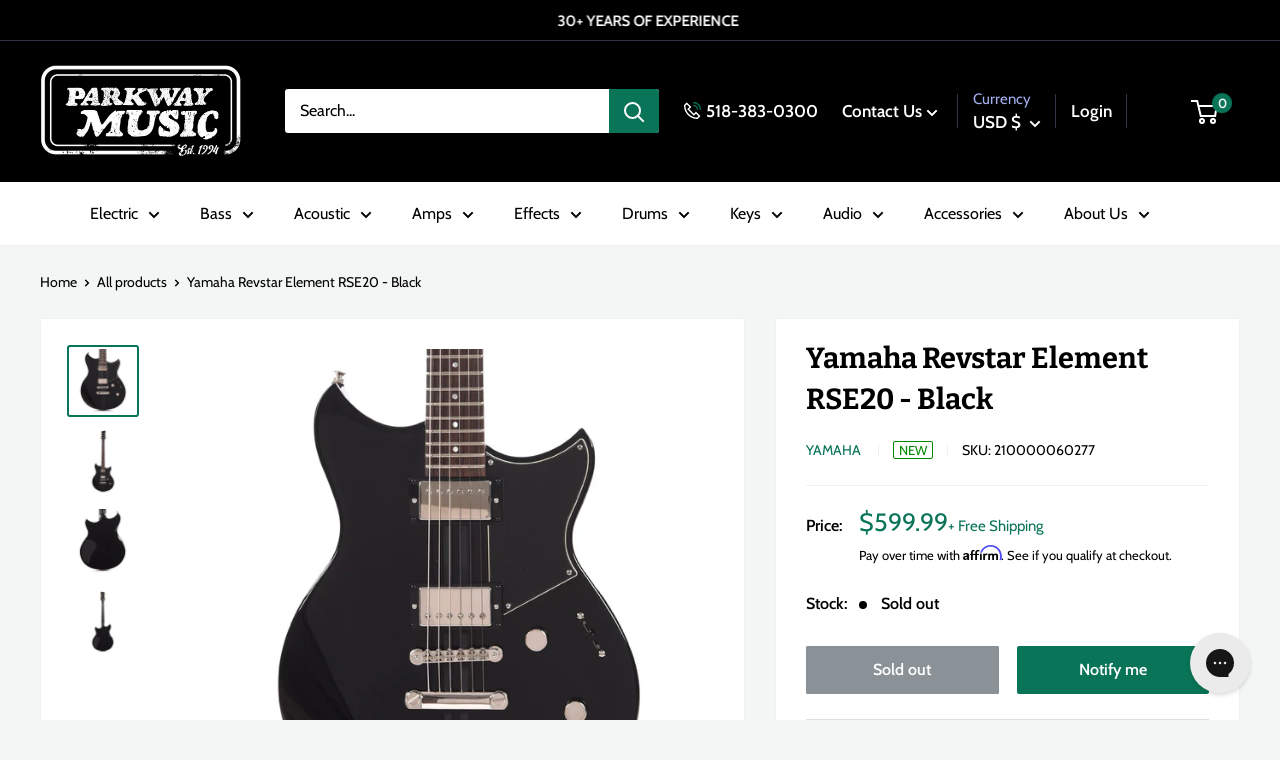

--- FILE ---
content_type: text/html; charset=utf-8
request_url: https://parkwaymusic.com/products/yamaha-revstar-element-rse20-black
body_size: 56527
content:
<!doctype html>

<html class="no-js" lang="en">
  <head>
    <meta charset="utf-8">
    <meta name="viewport" content="width=device-width, initial-scale=1.0, height=device-height, minimum-scale=1.0, maximum-scale=1.0">
    <meta name="theme-color" content="#097457"><title>Yamaha Revstar Element RSE20 - Black
</title><meta name="description" content="Revstar refines the look, sound, and feel of Yamaha’s original Revstar® guitar series. The RSE20 features a chambered body developed using Yamaha’s exclusive Acoustic Design process to enhance tone, reduce weight, and ensure optimal balance. Dual Alnico V humbucking pickups deliver a powerful sound with a warm midrange"><link rel="canonical" href="https://parkwaymusic.com/products/yamaha-revstar-element-rse20-black"><link rel="shortcut icon" href="//parkwaymusic.com/cdn/shop/files/ParkwayLogoWebIcon_96x96.png?v=1706637187" type="image/png"><link rel="preload" as="style" href="//parkwaymusic.com/cdn/shop/t/76/assets/theme.css?v=90450665801776432581732058629">
    <link rel="preload" as="script" href="//parkwaymusic.com/cdn/shop/t/76/assets/theme.min.js?v=169303815555418396721732058629">
    <link rel="preconnect" href="https://cdn.shopify.com">
    <link rel="preconnect" href="https://fonts.shopifycdn.com">
    <link rel="dns-prefetch" href="https://productreviews.shopifycdn.com">
    <link rel="dns-prefetch" href="https://ajax.googleapis.com">
    <link rel="dns-prefetch" href="https://maps.googleapis.com">
    <link rel="dns-prefetch" href="https://maps.gstatic.com">

    <meta property="og:type" content="product">
  <meta property="og:title" content="Yamaha Revstar Element RSE20 - Black"><meta property="og:image" content="http://parkwaymusic.com/cdn/shop/files/yamaha-electric-guitars-solid-body-yamaha-revstar-element-rse20-black-rse20-bl-29311795953799_2000xclose.jpg?v=1686852970">
    <meta property="og:image:secure_url" content="https://parkwaymusic.com/cdn/shop/files/yamaha-electric-guitars-solid-body-yamaha-revstar-element-rse20-black-rse20-bl-29311795953799_2000xclose.jpg?v=1686852970">
    <meta property="og:image:width" content="1800">
    <meta property="og:image:height" content="1800"><meta property="product:price:amount" content="599.99">
  <meta property="product:price:currency" content="USD"><meta property="og:description" content="Revstar refines the look, sound, and feel of Yamaha’s original Revstar® guitar series. The RSE20 features a chambered body developed using Yamaha’s exclusive Acoustic Design process to enhance tone, reduce weight, and ensure optimal balance. Dual Alnico V humbucking pickups deliver a powerful sound with a warm midrange"><meta property="og:url" content="https://parkwaymusic.com/products/yamaha-revstar-element-rse20-black">
<meta property="og:site_name" content="Parkway Music"><meta name="twitter:card" content="summary"><meta name="twitter:title" content="Yamaha Revstar Element RSE20 - Black">
  <meta name="twitter:description" content="Revstar refines the look, sound, and feel of Yamaha’s original Revstar® guitar series. The RSE20 features a chambered body developed using Yamaha’s exclusive Acoustic Design process to enhance tone, reduce weight, and ensure optimal balance. Dual Alnico V humbucking pickups deliver a powerful sound with a warm midrange. A push/pull Dry Switch high-pass filter built into the Tone knob provides more prominent highs and tighter bass without the decreased volume and added hum of coil-splitting.

Free Shipping


Chambered Mahogany Body

3pc Mahogany Neck
Rosewood Fingerboard
Tune-O-Matic Bridge
VH3n (Humbucker / Alnico V) Neck Pickup and VH3b (Humbucker / Alnico V) Bridge Pickup
">
  <meta name="twitter:image" content="https://parkwaymusic.com/cdn/shop/files/yamaha-electric-guitars-solid-body-yamaha-revstar-element-rse20-black-rse20-bl-29311795953799_2000xclose_600x600_crop_center.jpg?v=1686852970">
    <link rel="preload" href="//parkwaymusic.com/cdn/fonts/bitter/bitter_n7.6f54d15cb20937e632243f04624136dd03296182.woff2" as="font" type="font/woff2" crossorigin><link rel="preload" href="//parkwaymusic.com/cdn/fonts/cabin/cabin_n4.cefc6494a78f87584a6f312fea532919154f66fe.woff2" as="font" type="font/woff2" crossorigin><style>
  @font-face {
  font-family: Bitter;
  font-weight: 700;
  font-style: normal;
  font-display: swap;
  src: url("//parkwaymusic.com/cdn/fonts/bitter/bitter_n7.6f54d15cb20937e632243f04624136dd03296182.woff2") format("woff2"),
       url("//parkwaymusic.com/cdn/fonts/bitter/bitter_n7.a83f6c3c62c7eb472ab1c4f0356455e4be4dfdc5.woff") format("woff");
}

  @font-face {
  font-family: Cabin;
  font-weight: 400;
  font-style: normal;
  font-display: swap;
  src: url("//parkwaymusic.com/cdn/fonts/cabin/cabin_n4.cefc6494a78f87584a6f312fea532919154f66fe.woff2") format("woff2"),
       url("//parkwaymusic.com/cdn/fonts/cabin/cabin_n4.8c16611b00f59d27f4b27ce4328dfe514ce77517.woff") format("woff");
}

@font-face {
  font-family: Cabin;
  font-weight: 600;
  font-style: normal;
  font-display: swap;
  src: url("//parkwaymusic.com/cdn/fonts/cabin/cabin_n6.c6b1e64927bbec1c65aab7077888fb033480c4f7.woff2") format("woff2"),
       url("//parkwaymusic.com/cdn/fonts/cabin/cabin_n6.6c2e65d54c893ad9f1390da3b810b8e6cf976a4f.woff") format("woff");
}

@font-face {
  font-family: Bitter;
  font-weight: 700;
  font-style: italic;
  font-display: swap;
  src: url("//parkwaymusic.com/cdn/fonts/bitter/bitter_i7.485957fb58715eb0a05a877c35d35fd280cb7e07.woff2") format("woff2"),
       url("//parkwaymusic.com/cdn/fonts/bitter/bitter_i7.3f7595391ddb853e63ac4226f896c9702ca9b5b0.woff") format("woff");
}


  @font-face {
  font-family: Cabin;
  font-weight: 700;
  font-style: normal;
  font-display: swap;
  src: url("//parkwaymusic.com/cdn/fonts/cabin/cabin_n7.255204a342bfdbc9ae2017bd4e6a90f8dbb2f561.woff2") format("woff2"),
       url("//parkwaymusic.com/cdn/fonts/cabin/cabin_n7.e2afa22a0d0f4b64da3569c990897429d40ff5c0.woff") format("woff");
}

  @font-face {
  font-family: Cabin;
  font-weight: 400;
  font-style: italic;
  font-display: swap;
  src: url("//parkwaymusic.com/cdn/fonts/cabin/cabin_i4.d89c1b32b09ecbc46c12781fcf7b2085f17c0be9.woff2") format("woff2"),
       url("//parkwaymusic.com/cdn/fonts/cabin/cabin_i4.0a521b11d0b69adfc41e22a263eec7c02aecfe99.woff") format("woff");
}

  @font-face {
  font-family: Cabin;
  font-weight: 700;
  font-style: italic;
  font-display: swap;
  src: url("//parkwaymusic.com/cdn/fonts/cabin/cabin_i7.ef2404c08a493e7ccbc92d8c39adf683f40e1fb5.woff2") format("woff2"),
       url("//parkwaymusic.com/cdn/fonts/cabin/cabin_i7.480421791818000fc8a5d4134822321b5d7964f8.woff") format("woff");
}


  :root {
    --default-text-font-size : 15px;
    --base-text-font-size    : 16px;
    --heading-font-family    : Bitter, serif;
    --heading-font-weight    : 700;
    --heading-font-style     : normal;
    --text-font-family       : Cabin, sans-serif;
    --text-font-weight       : 400;
    --text-font-style        : normal;
    --text-font-bolder-weight: 600;
    --text-link-decoration   : underline;

    --text-color               : #000000;
    --text-color-rgb           : 0, 0, 0;
    --heading-color            : #000000;
    --border-color             : #f1f1f1;
    --border-color-rgb         : 241, 241, 241;
    --form-border-color        : #e4e4e4;
    --accent-color             : #097457;
    --accent-color-rgb         : 9, 116, 87;
    --link-color               : #097457;
    --link-color-hover         : #032d22;
    --background               : #f3f6f5;
    --secondary-background     : #ffffff;
    --secondary-background-rgb : 255, 255, 255;
    --accent-background        : rgba(9, 116, 87, 0.08);

    --input-background: #ffffff;

    --error-color       : #ff0000;
    --error-background  : rgba(255, 0, 0, 0.07);
    --success-color     : #00aa00;
    --success-background: rgba(0, 170, 0, 0.11);

    --primary-button-background      : #097457;
    --primary-button-background-rgb  : 9, 116, 87;
    --primary-button-text-color      : #ffffff;
    --secondary-button-background    : #000000;
    --secondary-button-background-rgb: 0, 0, 0;
    --secondary-button-text-color    : #ffffff;

    --header-background      : #000000;
    --header-text-color      : #ffffff;
    --header-light-text-color: #a3afef;
    --header-border-color    : rgba(163, 175, 239, 0.3);
    --header-accent-color    : #097457;

    --footer-background-color:    #000000;
    --footer-heading-text-color:  #ffffff;
    --footer-body-text-color:     #ffffff;
    --footer-body-text-color-rgb: 255, 255, 255;
    --footer-accent-color:        #097457;
    --footer-accent-color-rgb:    9, 116, 87;
    --footer-border:              none;
    
    --flickity-arrow-color: #bebebe;--product-on-sale-accent           : #ee0000;
    --product-on-sale-accent-rgb       : 238, 0, 0;
    --product-on-sale-color            : #ffffff;
    --product-in-stock-color           : #008a00;
    --product-low-stock-color          : #ee0000;
    --product-pre-order-color          : #3273ab;
    --product-pre-order-rgb            : 50, 115, 171;
    --product-sold-out-color           : #8a9297;
    --product-custom-label-1-background: #3fa376;
    --product-custom-label-1-color     : #ffffff;
    --product-custom-label-2-background: #3fa376;
    --product-custom-label-2-color     : #ffffff;
    --product-review-star-color        : #ffbd00;

    --mobile-container-gutter : 20px;
    --desktop-container-gutter: 40px;

    /* Shopify related variables */
    --payment-terms-background-color: #f3f6f5;
  }
</style>

<script>
  // IE11 does not have support for CSS variables, so we have to polyfill them
  if (!(((window || {}).CSS || {}).supports && window.CSS.supports('(--a: 0)'))) {
    const script = document.createElement('script');
    script.type = 'text/javascript';
    script.src = 'https://cdn.jsdelivr.net/npm/css-vars-ponyfill@2';
    script.onload = function() {
      cssVars({});
    };

    document.getElementsByTagName('head')[0].appendChild(script);
  }
</script>


    <script>window.performance && window.performance.mark && window.performance.mark('shopify.content_for_header.start');</script><meta name="facebook-domain-verification" content="k0la8dc4k438leggpyi8tsbj1hfgqg">
<meta name="google-site-verification" content="36p_GGHpQeUAuYSDD415Yv2vjzQGsneRteqeyzQ8n-U">
<meta id="shopify-digital-wallet" name="shopify-digital-wallet" content="/28602007600/digital_wallets/dialog">
<meta name="shopify-checkout-api-token" content="4a72480655e02d96a763bf82f856e982">
<meta id="in-context-paypal-metadata" data-shop-id="28602007600" data-venmo-supported="false" data-environment="production" data-locale="en_US" data-paypal-v4="true" data-currency="USD">
<link rel="alternate" type="application/json+oembed" href="https://parkwaymusic.com/products/yamaha-revstar-element-rse20-black.oembed">
<script async="async" src="/checkouts/internal/preloads.js?locale=en-US"></script>
<link rel="preconnect" href="https://shop.app" crossorigin="anonymous">
<script async="async" src="https://shop.app/checkouts/internal/preloads.js?locale=en-US&shop_id=28602007600" crossorigin="anonymous"></script>
<script id="apple-pay-shop-capabilities" type="application/json">{"shopId":28602007600,"countryCode":"US","currencyCode":"USD","merchantCapabilities":["supports3DS"],"merchantId":"gid:\/\/shopify\/Shop\/28602007600","merchantName":"Parkway Music","requiredBillingContactFields":["postalAddress","email"],"requiredShippingContactFields":["postalAddress","email"],"shippingType":"shipping","supportedNetworks":["visa","masterCard","amex","discover","elo","jcb"],"total":{"type":"pending","label":"Parkway Music","amount":"1.00"},"shopifyPaymentsEnabled":true,"supportsSubscriptions":true}</script>
<script id="shopify-features" type="application/json">{"accessToken":"4a72480655e02d96a763bf82f856e982","betas":["rich-media-storefront-analytics"],"domain":"parkwaymusic.com","predictiveSearch":true,"shopId":28602007600,"locale":"en"}</script>
<script>var Shopify = Shopify || {};
Shopify.shop = "parkway-music.myshopify.com";
Shopify.locale = "en";
Shopify.currency = {"active":"USD","rate":"1.0"};
Shopify.country = "US";
Shopify.theme = {"name":"parkway-warehouse\/MAIN justin fix back in stock","id":129714716720,"schema_name":"Warehouse","schema_version":"2.0.0","theme_store_id":null,"role":"main"};
Shopify.theme.handle = "null";
Shopify.theme.style = {"id":null,"handle":null};
Shopify.cdnHost = "parkwaymusic.com/cdn";
Shopify.routes = Shopify.routes || {};
Shopify.routes.root = "/";</script>
<script type="module">!function(o){(o.Shopify=o.Shopify||{}).modules=!0}(window);</script>
<script>!function(o){function n(){var o=[];function n(){o.push(Array.prototype.slice.apply(arguments))}return n.q=o,n}var t=o.Shopify=o.Shopify||{};t.loadFeatures=n(),t.autoloadFeatures=n()}(window);</script>
<script>
  window.ShopifyPay = window.ShopifyPay || {};
  window.ShopifyPay.apiHost = "shop.app\/pay";
  window.ShopifyPay.redirectState = null;
</script>
<script id="shop-js-analytics" type="application/json">{"pageType":"product"}</script>
<script defer="defer" async type="module" src="//parkwaymusic.com/cdn/shopifycloud/shop-js/modules/v2/client.init-shop-cart-sync_BApSsMSl.en.esm.js"></script>
<script defer="defer" async type="module" src="//parkwaymusic.com/cdn/shopifycloud/shop-js/modules/v2/chunk.common_CBoos6YZ.esm.js"></script>
<script type="module">
  await import("//parkwaymusic.com/cdn/shopifycloud/shop-js/modules/v2/client.init-shop-cart-sync_BApSsMSl.en.esm.js");
await import("//parkwaymusic.com/cdn/shopifycloud/shop-js/modules/v2/chunk.common_CBoos6YZ.esm.js");

  window.Shopify.SignInWithShop?.initShopCartSync?.({"fedCMEnabled":true,"windoidEnabled":true});

</script>
<script>
  window.Shopify = window.Shopify || {};
  if (!window.Shopify.featureAssets) window.Shopify.featureAssets = {};
  window.Shopify.featureAssets['shop-js'] = {"shop-cart-sync":["modules/v2/client.shop-cart-sync_DJczDl9f.en.esm.js","modules/v2/chunk.common_CBoos6YZ.esm.js"],"init-fed-cm":["modules/v2/client.init-fed-cm_BzwGC0Wi.en.esm.js","modules/v2/chunk.common_CBoos6YZ.esm.js"],"init-windoid":["modules/v2/client.init-windoid_BS26ThXS.en.esm.js","modules/v2/chunk.common_CBoos6YZ.esm.js"],"init-shop-email-lookup-coordinator":["modules/v2/client.init-shop-email-lookup-coordinator_DFwWcvrS.en.esm.js","modules/v2/chunk.common_CBoos6YZ.esm.js"],"shop-cash-offers":["modules/v2/client.shop-cash-offers_DthCPNIO.en.esm.js","modules/v2/chunk.common_CBoos6YZ.esm.js","modules/v2/chunk.modal_Bu1hFZFC.esm.js"],"shop-button":["modules/v2/client.shop-button_D_JX508o.en.esm.js","modules/v2/chunk.common_CBoos6YZ.esm.js"],"shop-toast-manager":["modules/v2/client.shop-toast-manager_tEhgP2F9.en.esm.js","modules/v2/chunk.common_CBoos6YZ.esm.js"],"avatar":["modules/v2/client.avatar_BTnouDA3.en.esm.js"],"pay-button":["modules/v2/client.pay-button_BuNmcIr_.en.esm.js","modules/v2/chunk.common_CBoos6YZ.esm.js"],"init-shop-cart-sync":["modules/v2/client.init-shop-cart-sync_BApSsMSl.en.esm.js","modules/v2/chunk.common_CBoos6YZ.esm.js"],"shop-login-button":["modules/v2/client.shop-login-button_DwLgFT0K.en.esm.js","modules/v2/chunk.common_CBoos6YZ.esm.js","modules/v2/chunk.modal_Bu1hFZFC.esm.js"],"init-customer-accounts-sign-up":["modules/v2/client.init-customer-accounts-sign-up_TlVCiykN.en.esm.js","modules/v2/client.shop-login-button_DwLgFT0K.en.esm.js","modules/v2/chunk.common_CBoos6YZ.esm.js","modules/v2/chunk.modal_Bu1hFZFC.esm.js"],"init-shop-for-new-customer-accounts":["modules/v2/client.init-shop-for-new-customer-accounts_DrjXSI53.en.esm.js","modules/v2/client.shop-login-button_DwLgFT0K.en.esm.js","modules/v2/chunk.common_CBoos6YZ.esm.js","modules/v2/chunk.modal_Bu1hFZFC.esm.js"],"init-customer-accounts":["modules/v2/client.init-customer-accounts_C0Oh2ljF.en.esm.js","modules/v2/client.shop-login-button_DwLgFT0K.en.esm.js","modules/v2/chunk.common_CBoos6YZ.esm.js","modules/v2/chunk.modal_Bu1hFZFC.esm.js"],"shop-follow-button":["modules/v2/client.shop-follow-button_C5D3XtBb.en.esm.js","modules/v2/chunk.common_CBoos6YZ.esm.js","modules/v2/chunk.modal_Bu1hFZFC.esm.js"],"checkout-modal":["modules/v2/client.checkout-modal_8TC_1FUY.en.esm.js","modules/v2/chunk.common_CBoos6YZ.esm.js","modules/v2/chunk.modal_Bu1hFZFC.esm.js"],"lead-capture":["modules/v2/client.lead-capture_D-pmUjp9.en.esm.js","modules/v2/chunk.common_CBoos6YZ.esm.js","modules/v2/chunk.modal_Bu1hFZFC.esm.js"],"shop-login":["modules/v2/client.shop-login_BmtnoEUo.en.esm.js","modules/v2/chunk.common_CBoos6YZ.esm.js","modules/v2/chunk.modal_Bu1hFZFC.esm.js"],"payment-terms":["modules/v2/client.payment-terms_BHOWV7U_.en.esm.js","modules/v2/chunk.common_CBoos6YZ.esm.js","modules/v2/chunk.modal_Bu1hFZFC.esm.js"]};
</script>
<script>(function() {
  var isLoaded = false;
  function asyncLoad() {
    if (isLoaded) return;
    isLoaded = true;
    var urls = ["\/\/swymv3free-01.azureedge.net\/code\/swym-shopify.js?shop=parkway-music.myshopify.com","https:\/\/dyuszqdfuyvqq.cloudfront.net\/packs\/mf_embed_v8.js?mf_token=4ef35d06-2232-4525-b939-a7e5cced35c5\u0026shop=parkway-music.myshopify.com","https:\/\/cdn.shopify.com\/s\/files\/1\/0286\/0200\/7600\/t\/23\/assets\/affirmShopify.js?v=1635265039\u0026shop=parkway-music.myshopify.com","https:\/\/config.gorgias.chat\/bundle-loader\/01GYCC61RBQK6EJZPRM0VMRQ21?source=shopify1click\u0026shop=parkway-music.myshopify.com","https:\/\/cdn-payhelm.s3.amazonaws.com\/js\/payhelm.shopify.1.0.0.js?shop=parkway-music.myshopify.com","https:\/\/cdn.9gtb.com\/loader.js?g_cvt_id=bb9c2959-98fa-4e41-bef6-b9271f734d46\u0026shop=parkway-music.myshopify.com"];
    for (var i = 0; i < urls.length; i++) {
      var s = document.createElement('script');
      s.type = 'text/javascript';
      s.async = true;
      s.src = urls[i];
      var x = document.getElementsByTagName('script')[0];
      x.parentNode.insertBefore(s, x);
    }
  };
  if(window.attachEvent) {
    window.attachEvent('onload', asyncLoad);
  } else {
    window.addEventListener('load', asyncLoad, false);
  }
})();</script>
<script id="__st">var __st={"a":28602007600,"offset":-18000,"reqid":"6ea796c1-d79f-4e9d-946e-9f4bdeff298c-1768922841","pageurl":"parkwaymusic.com\/products\/yamaha-revstar-element-rse20-black","u":"96f464f6bfe2","p":"product","rtyp":"product","rid":7228633350192};</script>
<script>window.ShopifyPaypalV4VisibilityTracking = true;</script>
<script id="captcha-bootstrap">!function(){'use strict';const t='contact',e='account',n='new_comment',o=[[t,t],['blogs',n],['comments',n],[t,'customer']],c=[[e,'customer_login'],[e,'guest_login'],[e,'recover_customer_password'],[e,'create_customer']],r=t=>t.map((([t,e])=>`form[action*='/${t}']:not([data-nocaptcha='true']) input[name='form_type'][value='${e}']`)).join(','),a=t=>()=>t?[...document.querySelectorAll(t)].map((t=>t.form)):[];function s(){const t=[...o],e=r(t);return a(e)}const i='password',u='form_key',d=['recaptcha-v3-token','g-recaptcha-response','h-captcha-response',i],f=()=>{try{return window.sessionStorage}catch{return}},m='__shopify_v',_=t=>t.elements[u];function p(t,e,n=!1){try{const o=window.sessionStorage,c=JSON.parse(o.getItem(e)),{data:r}=function(t){const{data:e,action:n}=t;return t[m]||n?{data:e,action:n}:{data:t,action:n}}(c);for(const[e,n]of Object.entries(r))t.elements[e]&&(t.elements[e].value=n);n&&o.removeItem(e)}catch(o){console.error('form repopulation failed',{error:o})}}const l='form_type',E='cptcha';function T(t){t.dataset[E]=!0}const w=window,h=w.document,L='Shopify',v='ce_forms',y='captcha';let A=!1;((t,e)=>{const n=(g='f06e6c50-85a8-45c8-87d0-21a2b65856fe',I='https://cdn.shopify.com/shopifycloud/storefront-forms-hcaptcha/ce_storefront_forms_captcha_hcaptcha.v1.5.2.iife.js',D={infoText:'Protected by hCaptcha',privacyText:'Privacy',termsText:'Terms'},(t,e,n)=>{const o=w[L][v],c=o.bindForm;if(c)return c(t,g,e,D).then(n);var r;o.q.push([[t,g,e,D],n]),r=I,A||(h.body.append(Object.assign(h.createElement('script'),{id:'captcha-provider',async:!0,src:r})),A=!0)});var g,I,D;w[L]=w[L]||{},w[L][v]=w[L][v]||{},w[L][v].q=[],w[L][y]=w[L][y]||{},w[L][y].protect=function(t,e){n(t,void 0,e),T(t)},Object.freeze(w[L][y]),function(t,e,n,w,h,L){const[v,y,A,g]=function(t,e,n){const i=e?o:[],u=t?c:[],d=[...i,...u],f=r(d),m=r(i),_=r(d.filter((([t,e])=>n.includes(e))));return[a(f),a(m),a(_),s()]}(w,h,L),I=t=>{const e=t.target;return e instanceof HTMLFormElement?e:e&&e.form},D=t=>v().includes(t);t.addEventListener('submit',(t=>{const e=I(t);if(!e)return;const n=D(e)&&!e.dataset.hcaptchaBound&&!e.dataset.recaptchaBound,o=_(e),c=g().includes(e)&&(!o||!o.value);(n||c)&&t.preventDefault(),c&&!n&&(function(t){try{if(!f())return;!function(t){const e=f();if(!e)return;const n=_(t);if(!n)return;const o=n.value;o&&e.removeItem(o)}(t);const e=Array.from(Array(32),(()=>Math.random().toString(36)[2])).join('');!function(t,e){_(t)||t.append(Object.assign(document.createElement('input'),{type:'hidden',name:u})),t.elements[u].value=e}(t,e),function(t,e){const n=f();if(!n)return;const o=[...t.querySelectorAll(`input[type='${i}']`)].map((({name:t})=>t)),c=[...d,...o],r={};for(const[a,s]of new FormData(t).entries())c.includes(a)||(r[a]=s);n.setItem(e,JSON.stringify({[m]:1,action:t.action,data:r}))}(t,e)}catch(e){console.error('failed to persist form',e)}}(e),e.submit())}));const S=(t,e)=>{t&&!t.dataset[E]&&(n(t,e.some((e=>e===t))),T(t))};for(const o of['focusin','change'])t.addEventListener(o,(t=>{const e=I(t);D(e)&&S(e,y())}));const B=e.get('form_key'),M=e.get(l),P=B&&M;t.addEventListener('DOMContentLoaded',(()=>{const t=y();if(P)for(const e of t)e.elements[l].value===M&&p(e,B);[...new Set([...A(),...v().filter((t=>'true'===t.dataset.shopifyCaptcha))])].forEach((e=>S(e,t)))}))}(h,new URLSearchParams(w.location.search),n,t,e,['guest_login'])})(!0,!0)}();</script>
<script integrity="sha256-4kQ18oKyAcykRKYeNunJcIwy7WH5gtpwJnB7kiuLZ1E=" data-source-attribution="shopify.loadfeatures" defer="defer" src="//parkwaymusic.com/cdn/shopifycloud/storefront/assets/storefront/load_feature-a0a9edcb.js" crossorigin="anonymous"></script>
<script crossorigin="anonymous" defer="defer" src="//parkwaymusic.com/cdn/shopifycloud/storefront/assets/shopify_pay/storefront-65b4c6d7.js?v=20250812"></script>
<script data-source-attribution="shopify.dynamic_checkout.dynamic.init">var Shopify=Shopify||{};Shopify.PaymentButton=Shopify.PaymentButton||{isStorefrontPortableWallets:!0,init:function(){window.Shopify.PaymentButton.init=function(){};var t=document.createElement("script");t.src="https://parkwaymusic.com/cdn/shopifycloud/portable-wallets/latest/portable-wallets.en.js",t.type="module",document.head.appendChild(t)}};
</script>
<script data-source-attribution="shopify.dynamic_checkout.buyer_consent">
  function portableWalletsHideBuyerConsent(e){var t=document.getElementById("shopify-buyer-consent"),n=document.getElementById("shopify-subscription-policy-button");t&&n&&(t.classList.add("hidden"),t.setAttribute("aria-hidden","true"),n.removeEventListener("click",e))}function portableWalletsShowBuyerConsent(e){var t=document.getElementById("shopify-buyer-consent"),n=document.getElementById("shopify-subscription-policy-button");t&&n&&(t.classList.remove("hidden"),t.removeAttribute("aria-hidden"),n.addEventListener("click",e))}window.Shopify?.PaymentButton&&(window.Shopify.PaymentButton.hideBuyerConsent=portableWalletsHideBuyerConsent,window.Shopify.PaymentButton.showBuyerConsent=portableWalletsShowBuyerConsent);
</script>
<script>
  function portableWalletsCleanup(e){e&&e.src&&console.error("Failed to load portable wallets script "+e.src);var t=document.querySelectorAll("shopify-accelerated-checkout .shopify-payment-button__skeleton, shopify-accelerated-checkout-cart .wallet-cart-button__skeleton"),e=document.getElementById("shopify-buyer-consent");for(let e=0;e<t.length;e++)t[e].remove();e&&e.remove()}function portableWalletsNotLoadedAsModule(e){e instanceof ErrorEvent&&"string"==typeof e.message&&e.message.includes("import.meta")&&"string"==typeof e.filename&&e.filename.includes("portable-wallets")&&(window.removeEventListener("error",portableWalletsNotLoadedAsModule),window.Shopify.PaymentButton.failedToLoad=e,"loading"===document.readyState?document.addEventListener("DOMContentLoaded",window.Shopify.PaymentButton.init):window.Shopify.PaymentButton.init())}window.addEventListener("error",portableWalletsNotLoadedAsModule);
</script>

<script type="module" src="https://parkwaymusic.com/cdn/shopifycloud/portable-wallets/latest/portable-wallets.en.js" onError="portableWalletsCleanup(this)" crossorigin="anonymous"></script>
<script nomodule>
  document.addEventListener("DOMContentLoaded", portableWalletsCleanup);
</script>

<link id="shopify-accelerated-checkout-styles" rel="stylesheet" media="screen" href="https://parkwaymusic.com/cdn/shopifycloud/portable-wallets/latest/accelerated-checkout-backwards-compat.css" crossorigin="anonymous">
<style id="shopify-accelerated-checkout-cart">
        #shopify-buyer-consent {
  margin-top: 1em;
  display: inline-block;
  width: 100%;
}

#shopify-buyer-consent.hidden {
  display: none;
}

#shopify-subscription-policy-button {
  background: none;
  border: none;
  padding: 0;
  text-decoration: underline;
  font-size: inherit;
  cursor: pointer;
}

#shopify-subscription-policy-button::before {
  box-shadow: none;
}

      </style>

<script>window.performance && window.performance.mark && window.performance.mark('shopify.content_for_header.end');</script>

    <link rel="stylesheet" href="//parkwaymusic.com/cdn/shop/t/76/assets/theme.css?v=90450665801776432581732058629">

    
  <script type="application/ld+json">
  {
    "@context": "http://schema.org",
    "@type": "Product",
    "offers": [{
          "@type": "Offer",
          "name": "Default Title",
          "availability":"https://schema.org/OutOfStock",
          "price": 599.99,
          "priceCurrency": "USD",
          "priceValidUntil": "2026-01-30","sku": "210000060277","url": "/products/yamaha-revstar-element-rse20-black?variant=40834267611184"
        }
],
      "gtin12": "889025140287",
      "productId": "889025140287",
    "brand": {
      "@type": "Brand",
      "name": "Yamaha"
    },
    "name": "Yamaha Revstar Element RSE20 - Black",
    "description": "Revstar refines the look, sound, and feel of Yamaha’s original Revstar® guitar series. The RSE20 features a chambered body developed using Yamaha’s exclusive Acoustic Design process to enhance tone, reduce weight, and ensure optimal balance. Dual Alnico V humbucking pickups deliver a powerful sound with a warm midrange. A push\/pull Dry Switch high-pass filter built into the Tone knob provides more prominent highs and tighter bass without the decreased volume and added hum of coil-splitting.\n\nFree Shipping\n\n\nChambered Mahogany Body\n\n3pc Mahogany Neck\nRosewood Fingerboard\nTune-O-Matic Bridge\nVH3n (Humbucker \/ Alnico V) Neck Pickup and VH3b (Humbucker \/ Alnico V) Bridge Pickup\n",
    "category": "Electric Guitars - Solid Body",
    "url": "/products/yamaha-revstar-element-rse20-black",
    "sku": "210000060277",
    "image": {
      "@type": "ImageObject",
      "url": "https://parkwaymusic.com/cdn/shop/files/yamaha-electric-guitars-solid-body-yamaha-revstar-element-rse20-black-rse20-bl-29311795953799_2000xclose_1024x.jpg?v=1686852970",
      "image": "https://parkwaymusic.com/cdn/shop/files/yamaha-electric-guitars-solid-body-yamaha-revstar-element-rse20-black-rse20-bl-29311795953799_2000xclose_1024x.jpg?v=1686852970",
      "name": "Yamaha Revstar Element RSE20 - Black",
      "width": "1024",
      "height": "1024"
    }
  }
  </script>



  <script type="application/ld+json">
  {
    "@context": "http://schema.org",
    "@type": "BreadcrumbList",
  "itemListElement": [{
      "@type": "ListItem",
      "position": 1,
      "name": "Home",
      "item": "https://parkwaymusic.com"
    },{
          "@type": "ListItem",
          "position": 2,
          "name": "Yamaha Revstar Element RSE20 - Black",
          "item": "https://parkwaymusic.com/products/yamaha-revstar-element-rse20-black"
        }]
  }
  </script>


    <script>
      // This allows to expose several variables to the global scope, to be used in scripts
      window.theme = {
        pageType: "product",
        cartCount: 0,
        moneyFormat: "${{amount}}",
        moneyWithCurrencyFormat: "${{amount}} USD",
        showDiscount: true,
        discountMode: "saving",
        searchMode: "product,article",
        searchUnavailableProducts: "last",
        cartType: "drawer",
        color_swatch_config: "Upstate Green:upstate-green.png\nCharcoal Grey:charcoal-grey.png\nOatmeal:oatmeal.png\nBlack Oak Wrap:black_oak_wrap_swatch.jpg\nBurgundy Walnut Wrap:burgandy_swatch.jpg\nCandy Apple Mist:candy_apple_swatch.jpg\nHairline Black:hairline_black_swatch.jpg\nHairline Blue:hairline_blue.jpg\nNatural Zebra Wrap:natural_zebra.jpg\n3-Color Sunburst:3-tone-burst.png\nBrown Sunburst:brown_sunburst.png\nNatural:natural.png\nMahogany:mahogany.png\nMoss Green:moss_green.png\nWine Red:wine_red.png\nDragon Fruit:dragon_fruit.png\nEvergreen:evergreen_front.png\nMoon White:moon_white.png\nStone Blue:stone_blue.png"
      };

      window.routes = {
        rootUrl: "\/",
        rootUrlWithoutSlash: '',
        cartUrl: "\/cart",
        cartAddUrl: "\/cart\/add",
        cartChangeUrl: "\/cart\/change",
        searchUrl: "\/search",
        productRecommendationsUrl: "\/recommendations\/products"
      };

      window.languages = {
        productRegularPrice: "Regular price",
        productSalePrice: "Sale price",
        collectionOnSaleLabel: "Save {{savings}}",
        productFormUnavailable: "Unavailable",
        productFormAddToCart: "Add to Cart",
        productFormSoldOut: "Sold out",
        productAdded: "Product has been added to your cart",
        productAddedShort: "Added!",
        shippingEstimatorNoResults: "No shipping could be found for your address.",
        shippingEstimatorOneResult: "There is one shipping rate for your address:",
        shippingEstimatorMultipleResults: "There are {{count}} shipping rates for your address:",
        shippingEstimatorErrors: "There are some errors:"
      };

      window.lazySizesConfig = {
        loadHidden: false,
        hFac: 0.8,
        expFactor: 3,
        customMedia: {
          '--phone': '(max-width: 640px)',
          '--tablet': '(min-width: 641px) and (max-width: 1023px)',
          '--lap': '(min-width: 1024px)'
        }
      };

      document.documentElement.className = document.documentElement.className.replace('no-js', 'js');
    </script><script src="//parkwaymusic.com/cdn/shop/t/76/assets/theme.js?v=155502169457927022251732062222" defer></script>
    <script src="//parkwaymusic.com/cdn/shop/t/76/assets/custom.js?v=96028310151899094051732058629" defer></script><script>
        (function () {
          window.onpageshow = function() {
            // We force re-freshing the cart content onpageshow, as most browsers will serve a cache copy when hitting the
            // back button, which cause staled data
            document.documentElement.dispatchEvent(new CustomEvent('cart:refresh', {
              bubbles: true,
              detail: {scrollToTop: false}
            }));
          };
        })();
      </script>
		

<script src="//cdn.searchspring.net/search/v3/lts/searchspring.catalog.js?std4qd" template="product" defer section="" swatch-path="//parkwaymusic.com/cdn/shop/t/76/assets/searchspring?v=19189"></script>
  

  <!-- Affirm -->
  <script>
  _affirm_config = {
     public_api_key:  "ZMEUHA0O3CXSXBMA",
     script:          "https://cdn1.affirm.com/js/v2/affirm.js"
  };
  (function(l,g,m,e,a,f,b){var d,c=l[m]||{},h=document.createElement(f),n=document.getElementsByTagName(f)[0],k=function(a,b,c){return function(){a[b]._.push([c,arguments])}};c[e]=k(c,e,"set");d=c[e];c[a]={};c[a]._=[];d._=[];c[a][b]=k(c,a,b);a=0;for(b="set add save post open empty reset on off trigger ready setProduct".split(" ");a<b.length;a++)d[b[a]]=k(c,e,b[a]);a=0;for(b=["get","token","url","items"];a<b.length;a++)d[b[a]]=function(){};h.async=!0;h.src=g[f];n.parentNode.insertBefore(h,n);delete g[f];d(g);l[m]=c})(window,_affirm_config,"affirm","checkout","ui","script","ready");
  // Use your live public API Key and https://cdn1.affirm.com/js/v2/affirm.js script to point to Affirm production environment.
  </script>
  <!-- End Affirm -->

  <!-- Start-MakeAnOffer version: 7 -->
          <script>
            var makeAnOfferData = (function() {
              var data = {
                product: null,
                cartProducts: [],
                currency_iso_code: "",
                settings: null,
                customer_email: ""
              };

              
                data.product = (function() {
                  var mf_featured_image = "//parkwaymusic.com/cdn/shop/files/yamaha-electric-guitars-solid-body-yamaha-revstar-element-rse20-black-rse20-bl-29311795953799_2000xclose_1024x1024.jpg?v=1686852970";
                  var mf_other_image = "//parkwaymusic.com/cdn/shop/files/yamaha-electric-guitars-solid-body-yamaha-revstar-element-rse20-black-rse20-bl-29311795953799_2000xclose_1024x1024.jpg?v=1686852970";
                  return {
                    title: "Yamaha Revstar Element RSE20 - Black",
                    price: "599.99",
                    currency: '${{amount}}',
                    image: mf_featured_image || mf_other_image,
                    variants: [{"id":40834267611184,"title":"Default Title","option1":"Default Title","option2":null,"option3":null,"sku":"210000060277","requires_shipping":true,"taxable":true,"featured_image":null,"available":false,"name":"Yamaha Revstar Element RSE20 - Black","public_title":null,"options":["Default Title"],"price":59999,"weight":0,"compare_at_price":59999,"inventory_management":"shopify","barcode":"889025140287","requires_selling_plan":false,"selling_plan_allocations":[],"quantity_rule":{"min":1,"max":null,"increment":1}}],
                    tags: ["condition:New","exclude:New Arrivals (Guitar\/Bass\/Amps\/Effects)","FreeShipping","reverbsync-condition:Brand New","reverbsync-offers:off","reverbsync-shipping-profile:Free Domestic","series:REVSTAR"],
                    collections: [{"id":261685116976,"handle":"yamaha","title":"Yamaha","updated_at":"2026-01-16T16:57:26-05:00","body_html":"\u003cp\u003eParkway Music is proudly an authorized dealer of Yamaha!\u003c\/p\u003e","published_at":"2021-09-01T15:55:28-04:00","sort_order":"created-desc","template_suffix":"","disjunctive":false,"rules":[{"column":"vendor","relation":"equals","condition":"Yamaha"}],"published_scope":"web","image":{"created_at":"2021-10-21T14:14:52-04:00","alt":null,"width":1970,"height":460,"src":"\/\/parkwaymusic.com\/cdn\/shop\/collections\/Pro_Audio_Category_Shopify_Header_a1d5fd2b-6ecd-4822-ad75-287342d25a1a.jpg?v=1705527535"}}],
                    url: "/collections/all/products/yamaha-revstar-element-rse20-black",
                    available: false
                  }
                })();
              

              

              return data;
            })();

          </script>
          <!-- End-MakeAnOffer -->
  <!-- BEGIN app block: shopify://apps/klaviyo-email-marketing-sms/blocks/klaviyo-onsite-embed/2632fe16-c075-4321-a88b-50b567f42507 -->












  <script async src="https://static.klaviyo.com/onsite/js/WvZ4tK/klaviyo.js?company_id=WvZ4tK"></script>
  <script>!function(){if(!window.klaviyo){window._klOnsite=window._klOnsite||[];try{window.klaviyo=new Proxy({},{get:function(n,i){return"push"===i?function(){var n;(n=window._klOnsite).push.apply(n,arguments)}:function(){for(var n=arguments.length,o=new Array(n),w=0;w<n;w++)o[w]=arguments[w];var t="function"==typeof o[o.length-1]?o.pop():void 0,e=new Promise((function(n){window._klOnsite.push([i].concat(o,[function(i){t&&t(i),n(i)}]))}));return e}}})}catch(n){window.klaviyo=window.klaviyo||[],window.klaviyo.push=function(){var n;(n=window._klOnsite).push.apply(n,arguments)}}}}();</script>

  




  <script>
    window.klaviyoReviewsProductDesignMode = false
  </script>







<!-- END app block --><!-- BEGIN app block: shopify://apps/userway-website-accessibility/blocks/uw-widget-extension/bc2d8a34-1a37-451b-ab1a-271bc4e9daa7 -->




<script type="text/javascript" async="" src="https://cdn.userway.org/widget.js?account=Q6uGcbEb5r&amp;platfAppInstalledSiteId=3410696&amp;shop=parkwaymusic.com"></script>

<!-- END app block --><link href="https://monorail-edge.shopifysvc.com" rel="dns-prefetch">
<script>(function(){if ("sendBeacon" in navigator && "performance" in window) {try {var session_token_from_headers = performance.getEntriesByType('navigation')[0].serverTiming.find(x => x.name == '_s').description;} catch {var session_token_from_headers = undefined;}var session_cookie_matches = document.cookie.match(/_shopify_s=([^;]*)/);var session_token_from_cookie = session_cookie_matches && session_cookie_matches.length === 2 ? session_cookie_matches[1] : "";var session_token = session_token_from_headers || session_token_from_cookie || "";function handle_abandonment_event(e) {var entries = performance.getEntries().filter(function(entry) {return /monorail-edge.shopifysvc.com/.test(entry.name);});if (!window.abandonment_tracked && entries.length === 0) {window.abandonment_tracked = true;var currentMs = Date.now();var navigation_start = performance.timing.navigationStart;var payload = {shop_id: 28602007600,url: window.location.href,navigation_start,duration: currentMs - navigation_start,session_token,page_type: "product"};window.navigator.sendBeacon("https://monorail-edge.shopifysvc.com/v1/produce", JSON.stringify({schema_id: "online_store_buyer_site_abandonment/1.1",payload: payload,metadata: {event_created_at_ms: currentMs,event_sent_at_ms: currentMs}}));}}window.addEventListener('pagehide', handle_abandonment_event);}}());</script>
<script id="web-pixels-manager-setup">(function e(e,d,r,n,o){if(void 0===o&&(o={}),!Boolean(null===(a=null===(i=window.Shopify)||void 0===i?void 0:i.analytics)||void 0===a?void 0:a.replayQueue)){var i,a;window.Shopify=window.Shopify||{};var t=window.Shopify;t.analytics=t.analytics||{};var s=t.analytics;s.replayQueue=[],s.publish=function(e,d,r){return s.replayQueue.push([e,d,r]),!0};try{self.performance.mark("wpm:start")}catch(e){}var l=function(){var e={modern:/Edge?\/(1{2}[4-9]|1[2-9]\d|[2-9]\d{2}|\d{4,})\.\d+(\.\d+|)|Firefox\/(1{2}[4-9]|1[2-9]\d|[2-9]\d{2}|\d{4,})\.\d+(\.\d+|)|Chrom(ium|e)\/(9{2}|\d{3,})\.\d+(\.\d+|)|(Maci|X1{2}).+ Version\/(15\.\d+|(1[6-9]|[2-9]\d|\d{3,})\.\d+)([,.]\d+|)( \(\w+\)|)( Mobile\/\w+|) Safari\/|Chrome.+OPR\/(9{2}|\d{3,})\.\d+\.\d+|(CPU[ +]OS|iPhone[ +]OS|CPU[ +]iPhone|CPU IPhone OS|CPU iPad OS)[ +]+(15[._]\d+|(1[6-9]|[2-9]\d|\d{3,})[._]\d+)([._]\d+|)|Android:?[ /-](13[3-9]|1[4-9]\d|[2-9]\d{2}|\d{4,})(\.\d+|)(\.\d+|)|Android.+Firefox\/(13[5-9]|1[4-9]\d|[2-9]\d{2}|\d{4,})\.\d+(\.\d+|)|Android.+Chrom(ium|e)\/(13[3-9]|1[4-9]\d|[2-9]\d{2}|\d{4,})\.\d+(\.\d+|)|SamsungBrowser\/([2-9]\d|\d{3,})\.\d+/,legacy:/Edge?\/(1[6-9]|[2-9]\d|\d{3,})\.\d+(\.\d+|)|Firefox\/(5[4-9]|[6-9]\d|\d{3,})\.\d+(\.\d+|)|Chrom(ium|e)\/(5[1-9]|[6-9]\d|\d{3,})\.\d+(\.\d+|)([\d.]+$|.*Safari\/(?![\d.]+ Edge\/[\d.]+$))|(Maci|X1{2}).+ Version\/(10\.\d+|(1[1-9]|[2-9]\d|\d{3,})\.\d+)([,.]\d+|)( \(\w+\)|)( Mobile\/\w+|) Safari\/|Chrome.+OPR\/(3[89]|[4-9]\d|\d{3,})\.\d+\.\d+|(CPU[ +]OS|iPhone[ +]OS|CPU[ +]iPhone|CPU IPhone OS|CPU iPad OS)[ +]+(10[._]\d+|(1[1-9]|[2-9]\d|\d{3,})[._]\d+)([._]\d+|)|Android:?[ /-](13[3-9]|1[4-9]\d|[2-9]\d{2}|\d{4,})(\.\d+|)(\.\d+|)|Mobile Safari.+OPR\/([89]\d|\d{3,})\.\d+\.\d+|Android.+Firefox\/(13[5-9]|1[4-9]\d|[2-9]\d{2}|\d{4,})\.\d+(\.\d+|)|Android.+Chrom(ium|e)\/(13[3-9]|1[4-9]\d|[2-9]\d{2}|\d{4,})\.\d+(\.\d+|)|Android.+(UC? ?Browser|UCWEB|U3)[ /]?(15\.([5-9]|\d{2,})|(1[6-9]|[2-9]\d|\d{3,})\.\d+)\.\d+|SamsungBrowser\/(5\.\d+|([6-9]|\d{2,})\.\d+)|Android.+MQ{2}Browser\/(14(\.(9|\d{2,})|)|(1[5-9]|[2-9]\d|\d{3,})(\.\d+|))(\.\d+|)|K[Aa][Ii]OS\/(3\.\d+|([4-9]|\d{2,})\.\d+)(\.\d+|)/},d=e.modern,r=e.legacy,n=navigator.userAgent;return n.match(d)?"modern":n.match(r)?"legacy":"unknown"}(),u="modern"===l?"modern":"legacy",c=(null!=n?n:{modern:"",legacy:""})[u],f=function(e){return[e.baseUrl,"/wpm","/b",e.hashVersion,"modern"===e.buildTarget?"m":"l",".js"].join("")}({baseUrl:d,hashVersion:r,buildTarget:u}),m=function(e){var d=e.version,r=e.bundleTarget,n=e.surface,o=e.pageUrl,i=e.monorailEndpoint;return{emit:function(e){var a=e.status,t=e.errorMsg,s=(new Date).getTime(),l=JSON.stringify({metadata:{event_sent_at_ms:s},events:[{schema_id:"web_pixels_manager_load/3.1",payload:{version:d,bundle_target:r,page_url:o,status:a,surface:n,error_msg:t},metadata:{event_created_at_ms:s}}]});if(!i)return console&&console.warn&&console.warn("[Web Pixels Manager] No Monorail endpoint provided, skipping logging."),!1;try{return self.navigator.sendBeacon.bind(self.navigator)(i,l)}catch(e){}var u=new XMLHttpRequest;try{return u.open("POST",i,!0),u.setRequestHeader("Content-Type","text/plain"),u.send(l),!0}catch(e){return console&&console.warn&&console.warn("[Web Pixels Manager] Got an unhandled error while logging to Monorail."),!1}}}}({version:r,bundleTarget:l,surface:e.surface,pageUrl:self.location.href,monorailEndpoint:e.monorailEndpoint});try{o.browserTarget=l,function(e){var d=e.src,r=e.async,n=void 0===r||r,o=e.onload,i=e.onerror,a=e.sri,t=e.scriptDataAttributes,s=void 0===t?{}:t,l=document.createElement("script"),u=document.querySelector("head"),c=document.querySelector("body");if(l.async=n,l.src=d,a&&(l.integrity=a,l.crossOrigin="anonymous"),s)for(var f in s)if(Object.prototype.hasOwnProperty.call(s,f))try{l.dataset[f]=s[f]}catch(e){}if(o&&l.addEventListener("load",o),i&&l.addEventListener("error",i),u)u.appendChild(l);else{if(!c)throw new Error("Did not find a head or body element to append the script");c.appendChild(l)}}({src:f,async:!0,onload:function(){if(!function(){var e,d;return Boolean(null===(d=null===(e=window.Shopify)||void 0===e?void 0:e.analytics)||void 0===d?void 0:d.initialized)}()){var d=window.webPixelsManager.init(e)||void 0;if(d){var r=window.Shopify.analytics;r.replayQueue.forEach((function(e){var r=e[0],n=e[1],o=e[2];d.publishCustomEvent(r,n,o)})),r.replayQueue=[],r.publish=d.publishCustomEvent,r.visitor=d.visitor,r.initialized=!0}}},onerror:function(){return m.emit({status:"failed",errorMsg:"".concat(f," has failed to load")})},sri:function(e){var d=/^sha384-[A-Za-z0-9+/=]+$/;return"string"==typeof e&&d.test(e)}(c)?c:"",scriptDataAttributes:o}),m.emit({status:"loading"})}catch(e){m.emit({status:"failed",errorMsg:(null==e?void 0:e.message)||"Unknown error"})}}})({shopId: 28602007600,storefrontBaseUrl: "https://parkwaymusic.com",extensionsBaseUrl: "https://extensions.shopifycdn.com/cdn/shopifycloud/web-pixels-manager",monorailEndpoint: "https://monorail-edge.shopifysvc.com/unstable/produce_batch",surface: "storefront-renderer",enabledBetaFlags: ["2dca8a86"],webPixelsConfigList: [{"id":"1364721712","configuration":"{\"accountID\":\"WvZ4tK\",\"webPixelConfig\":\"eyJlbmFibGVBZGRlZFRvQ2FydEV2ZW50cyI6IHRydWV9\"}","eventPayloadVersion":"v1","runtimeContext":"STRICT","scriptVersion":"524f6c1ee37bacdca7657a665bdca589","type":"APP","apiClientId":123074,"privacyPurposes":["ANALYTICS","MARKETING"],"dataSharingAdjustments":{"protectedCustomerApprovalScopes":["read_customer_address","read_customer_email","read_customer_name","read_customer_personal_data","read_customer_phone"]}},{"id":"423723056","configuration":"{\"siteId\":\"std4qd\"}","eventPayloadVersion":"v1","runtimeContext":"STRICT","scriptVersion":"f88b08d400ce7352a836183c6cef69ee","type":"APP","apiClientId":12202,"privacyPurposes":["ANALYTICS","MARKETING","SALE_OF_DATA"],"dataSharingAdjustments":{"protectedCustomerApprovalScopes":["read_customer_email","read_customer_personal_data","read_customer_phone"]}},{"id":"307822640","configuration":"{\"config\":\"{\\\"pixel_id\\\":\\\"G-F82FXLQL71\\\",\\\"target_country\\\":\\\"US\\\",\\\"gtag_events\\\":[{\\\"type\\\":\\\"search\\\",\\\"action_label\\\":[\\\"G-F82FXLQL71\\\",\\\"AW-663275183\\\/S8oRCOqxrZUDEK-No7wC\\\"]},{\\\"type\\\":\\\"begin_checkout\\\",\\\"action_label\\\":[\\\"G-F82FXLQL71\\\",\\\"AW-663275183\\\/W3XeCOexrZUDEK-No7wC\\\"]},{\\\"type\\\":\\\"view_item\\\",\\\"action_label\\\":[\\\"G-F82FXLQL71\\\",\\\"AW-663275183\\\/TFqiCOGxrZUDEK-No7wC\\\",\\\"MC-V4WXVK5VPJ\\\"]},{\\\"type\\\":\\\"purchase\\\",\\\"action_label\\\":[\\\"G-F82FXLQL71\\\",\\\"AW-663275183\\\/fVCJCN6xrZUDEK-No7wC\\\",\\\"MC-V4WXVK5VPJ\\\"]},{\\\"type\\\":\\\"page_view\\\",\\\"action_label\\\":[\\\"G-F82FXLQL71\\\",\\\"AW-663275183\\\/k-lqCNuxrZUDEK-No7wC\\\",\\\"MC-V4WXVK5VPJ\\\"]},{\\\"type\\\":\\\"add_payment_info\\\",\\\"action_label\\\":[\\\"G-F82FXLQL71\\\",\\\"AW-663275183\\\/pm_TCO2xrZUDEK-No7wC\\\"]},{\\\"type\\\":\\\"add_to_cart\\\",\\\"action_label\\\":[\\\"G-F82FXLQL71\\\",\\\"AW-663275183\\\/YnwNCOSxrZUDEK-No7wC\\\"]}],\\\"enable_monitoring_mode\\\":false}\"}","eventPayloadVersion":"v1","runtimeContext":"OPEN","scriptVersion":"b2a88bafab3e21179ed38636efcd8a93","type":"APP","apiClientId":1780363,"privacyPurposes":[],"dataSharingAdjustments":{"protectedCustomerApprovalScopes":["read_customer_address","read_customer_email","read_customer_name","read_customer_personal_data","read_customer_phone"]}},{"id":"78053424","configuration":"{\"pixel_id\":\"2831938253516982\",\"pixel_type\":\"facebook_pixel\",\"metaapp_system_user_token\":\"-\"}","eventPayloadVersion":"v1","runtimeContext":"OPEN","scriptVersion":"ca16bc87fe92b6042fbaa3acc2fbdaa6","type":"APP","apiClientId":2329312,"privacyPurposes":["ANALYTICS","MARKETING","SALE_OF_DATA"],"dataSharingAdjustments":{"protectedCustomerApprovalScopes":["read_customer_address","read_customer_email","read_customer_name","read_customer_personal_data","read_customer_phone"]}},{"id":"shopify-app-pixel","configuration":"{}","eventPayloadVersion":"v1","runtimeContext":"STRICT","scriptVersion":"0450","apiClientId":"shopify-pixel","type":"APP","privacyPurposes":["ANALYTICS","MARKETING"]},{"id":"shopify-custom-pixel","eventPayloadVersion":"v1","runtimeContext":"LAX","scriptVersion":"0450","apiClientId":"shopify-pixel","type":"CUSTOM","privacyPurposes":["ANALYTICS","MARKETING"]}],isMerchantRequest: false,initData: {"shop":{"name":"Parkway Music","paymentSettings":{"currencyCode":"USD"},"myshopifyDomain":"parkway-music.myshopify.com","countryCode":"US","storefrontUrl":"https:\/\/parkwaymusic.com"},"customer":null,"cart":null,"checkout":null,"productVariants":[{"price":{"amount":599.99,"currencyCode":"USD"},"product":{"title":"Yamaha Revstar Element RSE20 - Black","vendor":"Yamaha","id":"7228633350192","untranslatedTitle":"Yamaha Revstar Element RSE20 - Black","url":"\/products\/yamaha-revstar-element-rse20-black","type":"Electric Guitars - Solid Body"},"id":"40834267611184","image":{"src":"\/\/parkwaymusic.com\/cdn\/shop\/files\/yamaha-electric-guitars-solid-body-yamaha-revstar-element-rse20-black-rse20-bl-29311795953799_2000xclose.jpg?v=1686852970"},"sku":"210000060277","title":"Default Title","untranslatedTitle":"Default Title"}],"purchasingCompany":null},},"https://parkwaymusic.com/cdn","fcfee988w5aeb613cpc8e4bc33m6693e112",{"modern":"","legacy":""},{"shopId":"28602007600","storefrontBaseUrl":"https:\/\/parkwaymusic.com","extensionBaseUrl":"https:\/\/extensions.shopifycdn.com\/cdn\/shopifycloud\/web-pixels-manager","surface":"storefront-renderer","enabledBetaFlags":"[\"2dca8a86\"]","isMerchantRequest":"false","hashVersion":"fcfee988w5aeb613cpc8e4bc33m6693e112","publish":"custom","events":"[[\"page_viewed\",{}],[\"product_viewed\",{\"productVariant\":{\"price\":{\"amount\":599.99,\"currencyCode\":\"USD\"},\"product\":{\"title\":\"Yamaha Revstar Element RSE20 - Black\",\"vendor\":\"Yamaha\",\"id\":\"7228633350192\",\"untranslatedTitle\":\"Yamaha Revstar Element RSE20 - Black\",\"url\":\"\/products\/yamaha-revstar-element-rse20-black\",\"type\":\"Electric Guitars - Solid Body\"},\"id\":\"40834267611184\",\"image\":{\"src\":\"\/\/parkwaymusic.com\/cdn\/shop\/files\/yamaha-electric-guitars-solid-body-yamaha-revstar-element-rse20-black-rse20-bl-29311795953799_2000xclose.jpg?v=1686852970\"},\"sku\":\"210000060277\",\"title\":\"Default Title\",\"untranslatedTitle\":\"Default Title\"}}]]"});</script><script>
  window.ShopifyAnalytics = window.ShopifyAnalytics || {};
  window.ShopifyAnalytics.meta = window.ShopifyAnalytics.meta || {};
  window.ShopifyAnalytics.meta.currency = 'USD';
  var meta = {"product":{"id":7228633350192,"gid":"gid:\/\/shopify\/Product\/7228633350192","vendor":"Yamaha","type":"Electric Guitars - Solid Body","handle":"yamaha-revstar-element-rse20-black","variants":[{"id":40834267611184,"price":59999,"name":"Yamaha Revstar Element RSE20 - Black","public_title":null,"sku":"210000060277"}],"remote":false},"page":{"pageType":"product","resourceType":"product","resourceId":7228633350192,"requestId":"6ea796c1-d79f-4e9d-946e-9f4bdeff298c-1768922841"}};
  for (var attr in meta) {
    window.ShopifyAnalytics.meta[attr] = meta[attr];
  }
</script>
<script class="analytics">
  (function () {
    var customDocumentWrite = function(content) {
      var jquery = null;

      if (window.jQuery) {
        jquery = window.jQuery;
      } else if (window.Checkout && window.Checkout.$) {
        jquery = window.Checkout.$;
      }

      if (jquery) {
        jquery('body').append(content);
      }
    };

    var hasLoggedConversion = function(token) {
      if (token) {
        return document.cookie.indexOf('loggedConversion=' + token) !== -1;
      }
      return false;
    }

    var setCookieIfConversion = function(token) {
      if (token) {
        var twoMonthsFromNow = new Date(Date.now());
        twoMonthsFromNow.setMonth(twoMonthsFromNow.getMonth() + 2);

        document.cookie = 'loggedConversion=' + token + '; expires=' + twoMonthsFromNow;
      }
    }

    var trekkie = window.ShopifyAnalytics.lib = window.trekkie = window.trekkie || [];
    if (trekkie.integrations) {
      return;
    }
    trekkie.methods = [
      'identify',
      'page',
      'ready',
      'track',
      'trackForm',
      'trackLink'
    ];
    trekkie.factory = function(method) {
      return function() {
        var args = Array.prototype.slice.call(arguments);
        args.unshift(method);
        trekkie.push(args);
        return trekkie;
      };
    };
    for (var i = 0; i < trekkie.methods.length; i++) {
      var key = trekkie.methods[i];
      trekkie[key] = trekkie.factory(key);
    }
    trekkie.load = function(config) {
      trekkie.config = config || {};
      trekkie.config.initialDocumentCookie = document.cookie;
      var first = document.getElementsByTagName('script')[0];
      var script = document.createElement('script');
      script.type = 'text/javascript';
      script.onerror = function(e) {
        var scriptFallback = document.createElement('script');
        scriptFallback.type = 'text/javascript';
        scriptFallback.onerror = function(error) {
                var Monorail = {
      produce: function produce(monorailDomain, schemaId, payload) {
        var currentMs = new Date().getTime();
        var event = {
          schema_id: schemaId,
          payload: payload,
          metadata: {
            event_created_at_ms: currentMs,
            event_sent_at_ms: currentMs
          }
        };
        return Monorail.sendRequest("https://" + monorailDomain + "/v1/produce", JSON.stringify(event));
      },
      sendRequest: function sendRequest(endpointUrl, payload) {
        // Try the sendBeacon API
        if (window && window.navigator && typeof window.navigator.sendBeacon === 'function' && typeof window.Blob === 'function' && !Monorail.isIos12()) {
          var blobData = new window.Blob([payload], {
            type: 'text/plain'
          });

          if (window.navigator.sendBeacon(endpointUrl, blobData)) {
            return true;
          } // sendBeacon was not successful

        } // XHR beacon

        var xhr = new XMLHttpRequest();

        try {
          xhr.open('POST', endpointUrl);
          xhr.setRequestHeader('Content-Type', 'text/plain');
          xhr.send(payload);
        } catch (e) {
          console.log(e);
        }

        return false;
      },
      isIos12: function isIos12() {
        return window.navigator.userAgent.lastIndexOf('iPhone; CPU iPhone OS 12_') !== -1 || window.navigator.userAgent.lastIndexOf('iPad; CPU OS 12_') !== -1;
      }
    };
    Monorail.produce('monorail-edge.shopifysvc.com',
      'trekkie_storefront_load_errors/1.1',
      {shop_id: 28602007600,
      theme_id: 129714716720,
      app_name: "storefront",
      context_url: window.location.href,
      source_url: "//parkwaymusic.com/cdn/s/trekkie.storefront.cd680fe47e6c39ca5d5df5f0a32d569bc48c0f27.min.js"});

        };
        scriptFallback.async = true;
        scriptFallback.src = '//parkwaymusic.com/cdn/s/trekkie.storefront.cd680fe47e6c39ca5d5df5f0a32d569bc48c0f27.min.js';
        first.parentNode.insertBefore(scriptFallback, first);
      };
      script.async = true;
      script.src = '//parkwaymusic.com/cdn/s/trekkie.storefront.cd680fe47e6c39ca5d5df5f0a32d569bc48c0f27.min.js';
      first.parentNode.insertBefore(script, first);
    };
    trekkie.load(
      {"Trekkie":{"appName":"storefront","development":false,"defaultAttributes":{"shopId":28602007600,"isMerchantRequest":null,"themeId":129714716720,"themeCityHash":"13547048636944359547","contentLanguage":"en","currency":"USD"},"isServerSideCookieWritingEnabled":true,"monorailRegion":"shop_domain","enabledBetaFlags":["65f19447"]},"Session Attribution":{},"S2S":{"facebookCapiEnabled":true,"source":"trekkie-storefront-renderer","apiClientId":580111}}
    );

    var loaded = false;
    trekkie.ready(function() {
      if (loaded) return;
      loaded = true;

      window.ShopifyAnalytics.lib = window.trekkie;

      var originalDocumentWrite = document.write;
      document.write = customDocumentWrite;
      try { window.ShopifyAnalytics.merchantGoogleAnalytics.call(this); } catch(error) {};
      document.write = originalDocumentWrite;

      window.ShopifyAnalytics.lib.page(null,{"pageType":"product","resourceType":"product","resourceId":7228633350192,"requestId":"6ea796c1-d79f-4e9d-946e-9f4bdeff298c-1768922841","shopifyEmitted":true});

      var match = window.location.pathname.match(/checkouts\/(.+)\/(thank_you|post_purchase)/)
      var token = match? match[1]: undefined;
      if (!hasLoggedConversion(token)) {
        setCookieIfConversion(token);
        window.ShopifyAnalytics.lib.track("Viewed Product",{"currency":"USD","variantId":40834267611184,"productId":7228633350192,"productGid":"gid:\/\/shopify\/Product\/7228633350192","name":"Yamaha Revstar Element RSE20 - Black","price":"599.99","sku":"210000060277","brand":"Yamaha","variant":null,"category":"Electric Guitars - Solid Body","nonInteraction":true,"remote":false},undefined,undefined,{"shopifyEmitted":true});
      window.ShopifyAnalytics.lib.track("monorail:\/\/trekkie_storefront_viewed_product\/1.1",{"currency":"USD","variantId":40834267611184,"productId":7228633350192,"productGid":"gid:\/\/shopify\/Product\/7228633350192","name":"Yamaha Revstar Element RSE20 - Black","price":"599.99","sku":"210000060277","brand":"Yamaha","variant":null,"category":"Electric Guitars - Solid Body","nonInteraction":true,"remote":false,"referer":"https:\/\/parkwaymusic.com\/products\/yamaha-revstar-element-rse20-black"});
      }
    });


        var eventsListenerScript = document.createElement('script');
        eventsListenerScript.async = true;
        eventsListenerScript.src = "//parkwaymusic.com/cdn/shopifycloud/storefront/assets/shop_events_listener-3da45d37.js";
        document.getElementsByTagName('head')[0].appendChild(eventsListenerScript);

})();</script>
  <script>
  if (!window.ga || (window.ga && typeof window.ga !== 'function')) {
    window.ga = function ga() {
      (window.ga.q = window.ga.q || []).push(arguments);
      if (window.Shopify && window.Shopify.analytics && typeof window.Shopify.analytics.publish === 'function') {
        window.Shopify.analytics.publish("ga_stub_called", {}, {sendTo: "google_osp_migration"});
      }
      console.error("Shopify's Google Analytics stub called with:", Array.from(arguments), "\nSee https://help.shopify.com/manual/promoting-marketing/pixels/pixel-migration#google for more information.");
    };
    if (window.Shopify && window.Shopify.analytics && typeof window.Shopify.analytics.publish === 'function') {
      window.Shopify.analytics.publish("ga_stub_initialized", {}, {sendTo: "google_osp_migration"});
    }
  }
</script>
<script
  defer
  src="https://parkwaymusic.com/cdn/shopifycloud/perf-kit/shopify-perf-kit-3.0.4.min.js"
  data-application="storefront-renderer"
  data-shop-id="28602007600"
  data-render-region="gcp-us-central1"
  data-page-type="product"
  data-theme-instance-id="129714716720"
  data-theme-name="Warehouse"
  data-theme-version="2.0.0"
  data-monorail-region="shop_domain"
  data-resource-timing-sampling-rate="10"
  data-shs="true"
  data-shs-beacon="true"
  data-shs-export-with-fetch="true"
  data-shs-logs-sample-rate="1"
  data-shs-beacon-endpoint="https://parkwaymusic.com/api/collect"
></script>
</head>

  <body class="warehouse--v1 features--animate-zoom template-product " data-instant-intensity="viewport">
    <a href="#main" class="visually-hidden skip-to-content">Skip to content</a>
    <span class="loading-bar"></span>

    <div id="shopify-section-announcement-bar" class="shopify-section"><section data-section-id="announcement-bar" data-section-type="announcement-bar" data-section-settings='{
    "showNewsletter": false
  }'><div class="announcement-bar">
      <div class="container">
        <div class="announcement-bar__inner">
            <!-- data-flickity='{ "cellAlign": "center", "autoPlay": true, "wrapAround": true, "contain": true, "pageDots": false}' -->
            <div class="announcement-carousel"><div class="carousel-cell announcement-bar__content announcement-bar__content--center">
                  <a href="/pages/free-pro-setup">FREE PRO SETUPS
<svg focusable="false" class="icon icon--arrow-right" viewBox="0 0 8 12" role="presentation">
      <path stroke="currentColor" stroke-width="2" d="M2 2l4 4-4 4" fill="none" stroke-linecap="square"></path>
    </svg></a>
                </div><div class="carousel-cell announcement-bar__content announcement-bar__content--center">
                  30+ YEARS OF EXPERIENCE
                </div></div>
            <!-- <p class="announcement-bar__content announcement-bar__content--center"></p> --></div>
      </div>
    </div>
  </section>

  <style>
    .announcement-bar {
      background: #000000;
      color: #ffffff;
    }
  </style>

  <script>document.documentElement.style.removeProperty('--announcement-bar-button-width');document.documentElement.style.setProperty('--announcement-bar-height', document.getElementById('shopify-section-announcement-bar').clientHeight + 'px');
  </script>
</div>
<div id="shopify-section-popups" class="shopify-section"><div data-section-id="popups" data-section-type="popups"></div>

</div>
<div id="shopify-section-header" class="shopify-section shopify-section__header"><section data-section-id="header" data-section-type="header" data-section-settings='{
  "navigationLayout": "inline",
  "desktopOpenTrigger": "hover",
  "useStickyHeader": true
}'>
  <header class="header header--inline " role="banner">
    <div class="container">
      <div class="header__inner"><nav class="header__mobile-nav hidden-lap-and-up">
            <button class="header__mobile-nav-toggle icon-state touch-area" data-action="toggle-menu" aria-expanded="false" aria-haspopup="true" aria-controls="mobile-menu" aria-label="Open menu">
              <span class="icon-state__primary"><svg focusable="false" class="icon icon--hamburger-mobile" viewBox="0 0 20 16" role="presentation">
      <path d="M0 14h20v2H0v-2zM0 0h20v2H0V0zm0 7h20v2H0V7z" fill="currentColor" fill-rule="evenodd"></path>
    </svg></span>
              <span class="icon-state__secondary"><svg focusable="false" class="icon icon--close" viewBox="0 0 19 19" role="presentation">
      <path d="M9.1923882 8.39339828l7.7781745-7.7781746 1.4142136 1.41421357-7.7781746 7.77817459 7.7781746 7.77817456L16.9705627 19l-7.7781745-7.7781746L1.41421356 19 0 17.5857864l7.7781746-7.77817456L0 2.02943725 1.41421356.61522369 9.1923882 8.39339828z" fill="currentColor" fill-rule="evenodd"></path>
    </svg></span>
            </button><div id="mobile-menu" class="mobile-menu" aria-hidden="true"><svg focusable="false" class="icon icon--nav-triangle-borderless" viewBox="0 0 20 9" role="presentation">
      <path d="M.47108938 9c.2694725-.26871321.57077721-.56867841.90388257-.89986354C3.12384116 6.36134886 5.74788116 3.76338565 9.2467995.30653888c.4145057-.4095171 1.0844277-.40860098 1.4977971.00205122L19.4935156 9H.47108938z" fill="#ffffff"></path>
    </svg><div class="mobile-menu__inner">
    <div class="mobile-menu__panel">
      <div class="mobile-menu__section">
        <ul class="mobile-menu__nav" data-type="menu" role="list"><li class="mobile-menu__nav-item"><button class="mobile-menu__nav-link" data-type="menuitem" aria-haspopup="true" aria-expanded="false" aria-controls="mobile-panel-0" data-action="open-panel">Electric<svg focusable="false" class="icon icon--arrow-right" viewBox="0 0 8 12" role="presentation">
      <path stroke="currentColor" stroke-width="2" d="M2 2l4 4-4 4" fill="none" stroke-linecap="square"></path>
    </svg></button></li><li class="mobile-menu__nav-item"><button class="mobile-menu__nav-link" data-type="menuitem" aria-haspopup="true" aria-expanded="false" aria-controls="mobile-panel-1" data-action="open-panel">Bass<svg focusable="false" class="icon icon--arrow-right" viewBox="0 0 8 12" role="presentation">
      <path stroke="currentColor" stroke-width="2" d="M2 2l4 4-4 4" fill="none" stroke-linecap="square"></path>
    </svg></button></li><li class="mobile-menu__nav-item"><button class="mobile-menu__nav-link" data-type="menuitem" aria-haspopup="true" aria-expanded="false" aria-controls="mobile-panel-2" data-action="open-panel">Acoustic<svg focusable="false" class="icon icon--arrow-right" viewBox="0 0 8 12" role="presentation">
      <path stroke="currentColor" stroke-width="2" d="M2 2l4 4-4 4" fill="none" stroke-linecap="square"></path>
    </svg></button></li><li class="mobile-menu__nav-item"><button class="mobile-menu__nav-link" data-type="menuitem" aria-haspopup="true" aria-expanded="false" aria-controls="mobile-panel-3" data-action="open-panel">Amps<svg focusable="false" class="icon icon--arrow-right" viewBox="0 0 8 12" role="presentation">
      <path stroke="currentColor" stroke-width="2" d="M2 2l4 4-4 4" fill="none" stroke-linecap="square"></path>
    </svg></button></li><li class="mobile-menu__nav-item"><button class="mobile-menu__nav-link" data-type="menuitem" aria-haspopup="true" aria-expanded="false" aria-controls="mobile-panel-4" data-action="open-panel">Effects<svg focusable="false" class="icon icon--arrow-right" viewBox="0 0 8 12" role="presentation">
      <path stroke="currentColor" stroke-width="2" d="M2 2l4 4-4 4" fill="none" stroke-linecap="square"></path>
    </svg></button></li><li class="mobile-menu__nav-item"><button class="mobile-menu__nav-link" data-type="menuitem" aria-haspopup="true" aria-expanded="false" aria-controls="mobile-panel-5" data-action="open-panel">Drums<svg focusable="false" class="icon icon--arrow-right" viewBox="0 0 8 12" role="presentation">
      <path stroke="currentColor" stroke-width="2" d="M2 2l4 4-4 4" fill="none" stroke-linecap="square"></path>
    </svg></button></li><li class="mobile-menu__nav-item"><button class="mobile-menu__nav-link" data-type="menuitem" aria-haspopup="true" aria-expanded="false" aria-controls="mobile-panel-6" data-action="open-panel">Keys<svg focusable="false" class="icon icon--arrow-right" viewBox="0 0 8 12" role="presentation">
      <path stroke="currentColor" stroke-width="2" d="M2 2l4 4-4 4" fill="none" stroke-linecap="square"></path>
    </svg></button></li><li class="mobile-menu__nav-item"><button class="mobile-menu__nav-link" data-type="menuitem" aria-haspopup="true" aria-expanded="false" aria-controls="mobile-panel-7" data-action="open-panel">Audio<svg focusable="false" class="icon icon--arrow-right" viewBox="0 0 8 12" role="presentation">
      <path stroke="currentColor" stroke-width="2" d="M2 2l4 4-4 4" fill="none" stroke-linecap="square"></path>
    </svg></button></li><li class="mobile-menu__nav-item"><button class="mobile-menu__nav-link" data-type="menuitem" aria-haspopup="true" aria-expanded="false" aria-controls="mobile-panel-8" data-action="open-panel">Accessories<svg focusable="false" class="icon icon--arrow-right" viewBox="0 0 8 12" role="presentation">
      <path stroke="currentColor" stroke-width="2" d="M2 2l4 4-4 4" fill="none" stroke-linecap="square"></path>
    </svg></button></li><li class="mobile-menu__nav-item"><button class="mobile-menu__nav-link" data-type="menuitem" aria-haspopup="true" aria-expanded="false" aria-controls="mobile-panel-9" data-action="open-panel">About Us<svg focusable="false" class="icon icon--arrow-right" viewBox="0 0 8 12" role="presentation">
      <path stroke="currentColor" stroke-width="2" d="M2 2l4 4-4 4" fill="none" stroke-linecap="square"></path>
    </svg></button></li></ul>
      </div><div class="mobile-menu__section mobile-menu__section--loose">
          <p class="mobile-menu__section-title heading h5">Need help?</p><div class="mobile-menu__help-wrapper">
              <a href="tel:5183830300"><svg focusable="false" class="icon icon--bi-phone" viewBox="0 0 24 24" role="presentation">
      <g stroke-width="2" fill="none" fill-rule="evenodd" stroke-linecap="square">
        <path d="M17 15l-3 3-8-8 3-3-5-5-3 3c0 9.941 8.059 18 18 18l3-3-5-5z" stroke="#000000"></path>
        <path d="M14 1c4.971 0 9 4.029 9 9m-9-5c2.761 0 5 2.239 5 5" stroke="#097457"></path>
      </g>
    </svg><span>Call us 518-383-0300</span>
              </a>
            </div><div class="mobile-menu__help-wrapper">
              <a href="mailto:info@parkwaymusic.com"><svg focusable="false" class="icon icon--bi-email" viewBox="0 0 22 22" role="presentation">
      <g fill="none" fill-rule="evenodd">
        <path stroke="#097457" d="M.916667 10.08333367l3.66666667-2.65833334v4.65849997zm20.1666667 0L17.416667 7.42500033v4.65849997z"></path>
        <path stroke="#000000" stroke-width="2" d="M4.58333367 7.42500033L.916667 10.08333367V21.0833337h20.1666667V10.08333367L17.416667 7.42500033"></path>
        <path stroke="#000000" stroke-width="2" d="M4.58333367 12.1000003V.916667H17.416667v11.1833333m-16.5-2.01666663L21.0833337 21.0833337m0-11.00000003L11.0000003 15.5833337"></path>
        <path d="M8.25000033 5.50000033h5.49999997M8.25000033 9.166667h5.49999997" stroke="#097457" stroke-width="2" stroke-linecap="square"></path>
      </g>
    </svg>info@parkwaymusic.com
              </a>
            </div></div><div class="mobile-menu__section mobile-menu__section--loose">
          <p class="mobile-menu__section-title heading h5">Follow Us</p><ul class="social-media__item-list social-media__item-list--stack list--unstyled" role="list">
    <li class="social-media__item social-media__item--facebook">
      <a href="https://www.facebook.com/parkwaymusic" target="_blank" rel="noopener" aria-label="Follow us on Facebook"><svg focusable="false" class="icon icon--facebook" viewBox="0 0 30 30">
      <path d="M15 30C6.71572875 30 0 23.2842712 0 15 0 6.71572875 6.71572875 0 15 0c8.2842712 0 15 6.71572875 15 15 0 8.2842712-6.7157288 15-15 15zm3.2142857-17.1429611h-2.1428678v-2.1425646c0-.5852979.8203285-1.07160109 1.0714928-1.07160109h1.071375v-2.1428925h-2.1428678c-2.3564786 0-3.2142536 1.98610393-3.2142536 3.21449359v2.1425646h-1.0714822l.0032143 2.1528011 1.0682679-.0099086v7.499969h3.2142536v-7.499969h2.1428678v-2.1428925z" fill="currentColor" fill-rule="evenodd"></path>
    </svg>Facebook</a>
    </li>

    
<li class="social-media__item social-media__item--instagram">
      <a href="https://instagram.com/parkwaymusic" target="_blank" rel="noopener" aria-label="Follow us on Instagram"><svg focusable="false" class="icon icon--instagram" role="presentation" viewBox="0 0 30 30">
      <path d="M15 30C6.71572875 30 0 23.2842712 0 15 0 6.71572875 6.71572875 0 15 0c8.2842712 0 15 6.71572875 15 15 0 8.2842712-6.7157288 15-15 15zm.0000159-23.03571429c-2.1823849 0-2.4560363.00925037-3.3131306.0483571-.8553081.03901103-1.4394529.17486384-1.9505835.37352345-.52841925.20532625-.9765517.48009406-1.42331254.926823-.44672894.44676084-.72149675.89489329-.926823 1.42331254-.19865961.5111306-.33451242 1.0952754-.37352345 1.9505835-.03910673.8570943-.0483571 1.1307457-.0483571 3.3131306 0 2.1823531.00925037 2.4560045.0483571 3.3130988.03901103.8553081.17486384 1.4394529.37352345 1.9505835.20532625.5284193.48009406.9765517.926823 1.4233125.44676084.446729.89489329.7214968 1.42331254.9268549.5111306.1986278 1.0952754.3344806 1.9505835.3734916.8570943.0391067 1.1307457.0483571 3.3131306.0483571 2.1823531 0 2.4560045-.0092504 3.3130988-.0483571.8553081-.039011 1.4394529-.1748638 1.9505835-.3734916.5284193-.2053581.9765517-.4801259 1.4233125-.9268549.446729-.4467608.7214968-.8948932.9268549-1.4233125.1986278-.5111306.3344806-1.0952754.3734916-1.9505835.0391067-.8570943.0483571-1.1307457.0483571-3.3130988 0-2.1823849-.0092504-2.4560363-.0483571-3.3131306-.039011-.8553081-.1748638-1.4394529-.3734916-1.9505835-.2053581-.52841925-.4801259-.9765517-.9268549-1.42331254-.4467608-.44672894-.8948932-.72149675-1.4233125-.926823-.5111306-.19865961-1.0952754-.33451242-1.9505835-.37352345-.8570943-.03910673-1.1307457-.0483571-3.3130988-.0483571zm0 1.44787387c2.1456068 0 2.3997686.00819774 3.2471022.04685789.7834742.03572556 1.2089592.1666342 1.4921162.27668167.3750864.14577303.6427729.31990322.9239522.60111439.2812111.28117926.4553413.54886575.6011144.92395217.1100474.283157.2409561.708642.2766816 1.4921162.0386602.8473336.0468579 1.1014954.0468579 3.247134 0 2.1456068-.0081977 2.3997686-.0468579 3.2471022-.0357255.7834742-.1666342 1.2089592-.2766816 1.4921162-.1457731.3750864-.3199033.6427729-.6011144.9239522-.2811793.2812111-.5488658.4553413-.9239522.6011144-.283157.1100474-.708642.2409561-1.4921162.2766816-.847206.0386602-1.1013359.0468579-3.2471022.0468579-2.1457981 0-2.3998961-.0081977-3.247134-.0468579-.7834742-.0357255-1.2089592-.1666342-1.4921162-.2766816-.37508642-.1457731-.64277291-.3199033-.92395217-.6011144-.28117927-.2811793-.45534136-.5488658-.60111439-.9239522-.11004747-.283157-.24095611-.708642-.27668167-1.4921162-.03866015-.8473336-.04685789-1.1014954-.04685789-3.2471022 0-2.1456386.00819774-2.3998004.04685789-3.247134.03572556-.7834742.1666342-1.2089592.27668167-1.4921162.14577303-.37508642.31990322-.64277291.60111439-.92395217.28117926-.28121117.54886575-.45534136.92395217-.60111439.283157-.11004747.708642-.24095611 1.4921162-.27668167.8473336-.03866015 1.1014954-.04685789 3.247134-.04685789zm0 9.26641182c-1.479357 0-2.6785873-1.1992303-2.6785873-2.6785555 0-1.479357 1.1992303-2.6785873 2.6785873-2.6785873 1.4793252 0 2.6785555 1.1992303 2.6785555 2.6785873 0 1.4793252-1.1992303 2.6785555-2.6785555 2.6785555zm0-6.8050167c-2.2790034 0-4.1264612 1.8474578-4.1264612 4.1264612 0 2.2789716 1.8474578 4.1264294 4.1264612 4.1264294 2.2789716 0 4.1264294-1.8474578 4.1264294-4.1264294 0-2.2790034-1.8474578-4.1264612-4.1264294-4.1264612zm5.2537621-.1630297c0-.532566-.431737-.96430298-.964303-.96430298-.532534 0-.964271.43173698-.964271.96430298 0 .5325659.431737.964271.964271.964271.532566 0 .964303-.4317051.964303-.964271z" fill="currentColor" fill-rule="evenodd"></path>
    </svg>Instagram</a>
    </li>

    
<li class="social-media__item social-media__item--youtube">
      <a href="https://www.youtube.com/@ParkwayMusic" target="_blank" rel="noopener" aria-label="Follow us on YouTube"><svg focusable="false" class="icon icon--youtube" role="presentation" viewBox="0 0 30 30">
      <path d="M15 30c8.2842712 0 15-6.7157288 15-15 0-8.28427125-6.7157288-15-15-15C6.71572875 0 0 6.71572875 0 15c0 8.2842712 6.71572875 15 15 15zm7.6656364-18.7823145C23 12.443121 23 15 23 15s0 2.5567903-.3343636 3.7824032c-.184.6760565-.7260909 1.208492-1.4145455 1.3892823C20.0033636 20.5 15 20.5 15 20.5s-5.00336364 0-6.25109091-.3283145c-.68836364-.1807903-1.23054545-.7132258-1.41454545-1.3892823C7 17.5567903 7 15 7 15s0-2.556879.33436364-3.7823145c.184-.6761452.72618181-1.2085807 1.41454545-1.38928227C9.99663636 9.5 15 9.5 15 9.5s5.0033636 0 6.2510909.32840323c.6884546.18070157 1.2305455.71313707 1.4145455 1.38928227zm-9.302 6.103758l4.1818181-2.3213548-4.1818181-2.3215322v4.642887z" fill="currentColor" fill-rule="evenodd"></path>
    </svg>YouTube</a>
    </li>

    

  </ul></div></div><div id="mobile-panel-0" class="mobile-menu__panel is-nested">
          <div class="mobile-menu__section is-sticky">
            <button class="mobile-menu__back-button" data-action="close-panel"><svg focusable="false" class="icon icon--arrow-left" viewBox="0 0 8 12" role="presentation">
      <path stroke="currentColor" stroke-width="2" d="M6 10L2 6l4-4" fill="none" stroke-linecap="square"></path>
    </svg> Back</button>
          </div>

          <div class="mobile-menu__section"><div class="mobile-menu__nav-list"><div class="mobile-menu__nav-list-item"><button class="mobile-menu__nav-list-toggle text--strong" aria-controls="mobile-list-0" aria-expanded="false" data-action="toggle-collapsible" data-close-siblings="false">PM Picks<svg focusable="false" class="icon icon--arrow-bottom" viewBox="0 0 12 8" role="presentation">
      <path stroke="currentColor" stroke-width="2" d="M10 2L6 6 2 2" fill="none" stroke-linecap="square"></path>
    </svg>
                      </button>

                      <div id="mobile-list-0" class="mobile-menu__nav-collapsible">
                        <div class="mobile-menu__nav-collapsible-content">
                          <ul class="mobile-menu__nav" data-type="menu" role="list"><li class="mobile-menu__nav-item">
                                <a href="/collections/electric-guitars-new-arrivals" class="mobile-menu__nav-link" data-type="menuitem">New Arrivals</a>
                              </li><li class="mobile-menu__nav-item">
                                <a href="/collections/electric-guitars-fender-custom-shop" class="mobile-menu__nav-link" data-type="menuitem">Fender Custom Shop</a>
                              </li><li class="mobile-menu__nav-item">
                                <a href="/collections/electric-guitars-gibson-custom-shop" class="mobile-menu__nav-link" data-type="menuitem">Gibson Custom Shop</a>
                              </li><li class="mobile-menu__nav-item">
                                <a href="/collections/electric-guitars-prs-private-stock" class="mobile-menu__nav-link" data-type="menuitem">PRS Private Stock</a>
                              </li><li class="mobile-menu__nav-item">
                                <a href="/collections/electric-guitars-lefty" class="mobile-menu__nav-link" data-type="menuitem">Lefty</a>
                              </li><li class="mobile-menu__nav-item">
                                <a href="/collections/electric-guitars-beginner" class="mobile-menu__nav-link" data-type="menuitem">Beginner</a>
                              </li></ul>
                        </div>
                      </div></div><div class="mobile-menu__nav-list-item"><button class="mobile-menu__nav-list-toggle text--strong" aria-controls="mobile-list-1" aria-expanded="false" data-action="toggle-collapsible" data-close-siblings="false">Body Type<svg focusable="false" class="icon icon--arrow-bottom" viewBox="0 0 12 8" role="presentation">
      <path stroke="currentColor" stroke-width="2" d="M10 2L6 6 2 2" fill="none" stroke-linecap="square"></path>
    </svg>
                      </button>

                      <div id="mobile-list-1" class="mobile-menu__nav-collapsible">
                        <div class="mobile-menu__nav-collapsible-content">
                          <ul class="mobile-menu__nav" data-type="menu" role="list"><li class="mobile-menu__nav-item">
                                <a href="/collections/electric-guitars-solid-body" class="mobile-menu__nav-link" data-type="menuitem">Solid Body</a>
                              </li><li class="mobile-menu__nav-item">
                                <a href="/collections/electric-guitars-semi-hollow" class="mobile-menu__nav-link" data-type="menuitem">Semi-Hollow</a>
                              </li><li class="mobile-menu__nav-item">
                                <a href="/collections/electric-guitars-hollow-body" class="mobile-menu__nav-link" data-type="menuitem">Hollow-Body</a>
                              </li></ul>
                        </div>
                      </div></div><div class="mobile-menu__nav-list-item"><button class="mobile-menu__nav-list-toggle text--strong" aria-controls="mobile-list-2" aria-expanded="false" data-action="toggle-collapsible" data-close-siblings="false">Condition<svg focusable="false" class="icon icon--arrow-bottom" viewBox="0 0 12 8" role="presentation">
      <path stroke="currentColor" stroke-width="2" d="M10 2L6 6 2 2" fill="none" stroke-linecap="square"></path>
    </svg>
                      </button>

                      <div id="mobile-list-2" class="mobile-menu__nav-collapsible">
                        <div class="mobile-menu__nav-collapsible-content">
                          <ul class="mobile-menu__nav" data-type="menu" role="list"><li class="mobile-menu__nav-item">
                                <a href="/collections/electric-guitars-new" class="mobile-menu__nav-link" data-type="menuitem">New</a>
                              </li><li class="mobile-menu__nav-item">
                                <a href="/collections/electric-guitars-used-vintage" class="mobile-menu__nav-link" data-type="menuitem">Used & Vintage</a>
                              </li><li class="mobile-menu__nav-item">
                                <a href="/collections/electric-guitars-vintage" class="mobile-menu__nav-link" data-type="menuitem">Vintage</a>
                              </li></ul>
                        </div>
                      </div></div><div class="mobile-menu__nav-list-item"><button class="mobile-menu__nav-list-toggle text--strong" aria-controls="mobile-list-3" aria-expanded="false" data-action="toggle-collapsible" data-close-siblings="false">Popular Brands<svg focusable="false" class="icon icon--arrow-bottom" viewBox="0 0 12 8" role="presentation">
      <path stroke="currentColor" stroke-width="2" d="M10 2L6 6 2 2" fill="none" stroke-linecap="square"></path>
    </svg>
                      </button>

                      <div id="mobile-list-3" class="mobile-menu__nav-collapsible">
                        <div class="mobile-menu__nav-collapsible-content">
                          <ul class="mobile-menu__nav" data-type="menu" role="list"><li class="mobile-menu__nav-item">
                                <a href="/collections/electric-guitars-fender" class="mobile-menu__nav-link" data-type="menuitem">Fender</a>
                              </li><li class="mobile-menu__nav-item">
                                <a href="/collections/electric-guitars-gibson" class="mobile-menu__nav-link" data-type="menuitem">Gibson</a>
                              </li><li class="mobile-menu__nav-item">
                                <a href="/collections/electric-guitars-prs" class="mobile-menu__nav-link" data-type="menuitem">PRS</a>
                              </li><li class="mobile-menu__nav-item">
                                <a href="/collections/electric-guitars-ibanez" class="mobile-menu__nav-link" data-type="menuitem">Ibanez</a>
                              </li><li class="mobile-menu__nav-item">
                                <a href="/collections/electric-guitars-gretsch" class="mobile-menu__nav-link" data-type="menuitem">Gretsch</a>
                              </li><li class="mobile-menu__nav-item">
                                <a href="/collections/electric-guitars-squier" class="mobile-menu__nav-link" data-type="menuitem">Squier</a>
                              </li><li class="mobile-menu__nav-item">
                                <a href="/collections/electric-guitars-epiphone" class="mobile-menu__nav-link" data-type="menuitem">Epiphone</a>
                              </li><li class="mobile-menu__nav-item">
                                <a href="/collections/electric-guitars-nash" class="mobile-menu__nav-link" data-type="menuitem">Nash</a>
                              </li><li class="mobile-menu__nav-item">
                                <a href="/collections/electric-guitars-xotic" class="mobile-menu__nav-link" data-type="menuitem">Xotic</a>
                              </li><li class="mobile-menu__nav-item">
                                <a href="/collections/electric-guitars" class="mobile-menu__nav-link" data-type="menuitem">Shop All  >></a>
                              </li></ul>
                        </div>
                      </div></div><div class="mobile-menu__nav-list-item"><button class="mobile-menu__nav-list-toggle text--strong" aria-controls="mobile-list-4" aria-expanded="false" data-action="toggle-collapsible" data-close-siblings="false">Popular Models<svg focusable="false" class="icon icon--arrow-bottom" viewBox="0 0 12 8" role="presentation">
      <path stroke="currentColor" stroke-width="2" d="M10 2L6 6 2 2" fill="none" stroke-linecap="square"></path>
    </svg>
                      </button>

                      <div id="mobile-list-4" class="mobile-menu__nav-collapsible">
                        <div class="mobile-menu__nav-collapsible-content">
                          <ul class="mobile-menu__nav" data-type="menu" role="list"><li class="mobile-menu__nav-item">
                                <a href="/collections/electric-guitars-stratocaster" class="mobile-menu__nav-link" data-type="menuitem">Stratocaster</a>
                              </li><li class="mobile-menu__nav-item">
                                <a href="/collections/electric-guitars-telecaster" class="mobile-menu__nav-link" data-type="menuitem">Telecaster</a>
                              </li><li class="mobile-menu__nav-item">
                                <a href="/collections/electric-guitars-jazzmaster" class="mobile-menu__nav-link" data-type="menuitem">Jazzmaster</a>
                              </li><li class="mobile-menu__nav-item">
                                <a href="/collections/electric-guitars-les-paul" class="mobile-menu__nav-link" data-type="menuitem">Les Paul</a>
                              </li><li class="mobile-menu__nav-item">
                                <a href="/collections/electric-guitars-sg" class="mobile-menu__nav-link" data-type="menuitem">SG</a>
                              </li><li class="mobile-menu__nav-item">
                                <a href="/collections/electric-guitars-es-335" class="mobile-menu__nav-link" data-type="menuitem">ES-335</a>
                              </li><li class="mobile-menu__nav-item">
                                <a href="/collections/electric-guitars-custom-24" class="mobile-menu__nav-link" data-type="menuitem">Custom 24</a>
                              </li><li class="mobile-menu__nav-item">
                                <a href="/collections/electric-guitars-rg" class="mobile-menu__nav-link" data-type="menuitem">RG</a>
                              </li><li class="mobile-menu__nav-item">
                                <a href="/collections/electric-guitars" class="mobile-menu__nav-link" data-type="menuitem">Shop All >></a>
                              </li></ul>
                        </div>
                      </div></div><div class="mobile-menu__nav-list-item"><button class="mobile-menu__nav-list-toggle text--strong" aria-controls="mobile-list-5" aria-expanded="false" data-action="toggle-collapsible" data-close-siblings="false">Accessories<svg focusable="false" class="icon icon--arrow-bottom" viewBox="0 0 12 8" role="presentation">
      <path stroke="currentColor" stroke-width="2" d="M10 2L6 6 2 2" fill="none" stroke-linecap="square"></path>
    </svg>
                      </button>

                      <div id="mobile-list-5" class="mobile-menu__nav-collapsible">
                        <div class="mobile-menu__nav-collapsible-content">
                          <ul class="mobile-menu__nav" data-type="menu" role="list"><li class="mobile-menu__nav-item">
                                <a href="/collections/electric-guitars-strings" class="mobile-menu__nav-link" data-type="menuitem">Strings</a>
                              </li><li class="mobile-menu__nav-item">
                                <a href="/collections/electric-guitars-cases-gig-bags" class="mobile-menu__nav-link" data-type="menuitem">Cases & Gig Bags</a>
                              </li><li class="mobile-menu__nav-item">
                                <a href="/collections/accessories-instrument-cables" class="mobile-menu__nav-link" data-type="menuitem">Cables</a>
                              </li><li class="mobile-menu__nav-item">
                                <a href="/collections/accessories-guitar-stands" class="mobile-menu__nav-link" data-type="menuitem">Stands</a>
                              </li><li class="mobile-menu__nav-item">
                                <a href="/collections/accessories-straps" class="mobile-menu__nav-link" data-type="menuitem">Straps</a>
                              </li><li class="mobile-menu__nav-item">
                                <a href="/collections/guitar-amp-parts" class="mobile-menu__nav-link" data-type="menuitem">Guitar Parts</a>
                              </li><li class="mobile-menu__nav-item">
                                <a href="/collections/effects-pedals" class="mobile-menu__nav-link" data-type="menuitem">Effect Pedals</a>
                              </li><li class="mobile-menu__nav-item">
                                <a href="/collections/accessories-tuners" class="mobile-menu__nav-link" data-type="menuitem">Tuners</a>
                              </li><li class="mobile-menu__nav-item">
                                <a href="/collections/accessories-picks" class="mobile-menu__nav-link" data-type="menuitem">Picks</a>
                              </li></ul>
                        </div>
                      </div></div></div></div>
        </div><div id="mobile-panel-1" class="mobile-menu__panel is-nested">
          <div class="mobile-menu__section is-sticky">
            <button class="mobile-menu__back-button" data-action="close-panel"><svg focusable="false" class="icon icon--arrow-left" viewBox="0 0 8 12" role="presentation">
      <path stroke="currentColor" stroke-width="2" d="M6 10L2 6l4-4" fill="none" stroke-linecap="square"></path>
    </svg> Back</button>
          </div>

          <div class="mobile-menu__section"><div class="mobile-menu__nav-list"><div class="mobile-menu__nav-list-item"><button class="mobile-menu__nav-list-toggle text--strong" aria-controls="mobile-list-6" aria-expanded="false" data-action="toggle-collapsible" data-close-siblings="false">PM Picks<svg focusable="false" class="icon icon--arrow-bottom" viewBox="0 0 12 8" role="presentation">
      <path stroke="currentColor" stroke-width="2" d="M10 2L6 6 2 2" fill="none" stroke-linecap="square"></path>
    </svg>
                      </button>

                      <div id="mobile-list-6" class="mobile-menu__nav-collapsible">
                        <div class="mobile-menu__nav-collapsible-content">
                          <ul class="mobile-menu__nav" data-type="menu" role="list"><li class="mobile-menu__nav-item">
                                <a href="/collections/bass-guitars-new-arrivals" class="mobile-menu__nav-link" data-type="menuitem">New Arrivals</a>
                              </li><li class="mobile-menu__nav-item">
                                <a href="/collections/bass-guitars-fender-custom-shop" class="mobile-menu__nav-link" data-type="menuitem">Fender Custom Shop</a>
                              </li><li class="mobile-menu__nav-item">
                                <a href="/collections/bass-guitars-acoustic-bass" class="mobile-menu__nav-link" data-type="menuitem">Acoustic Bass</a>
                              </li><li class="mobile-menu__nav-item">
                                <a href="/collections/bass-guitars-short-scale" class="mobile-menu__nav-link" data-type="menuitem">Short Scale</a>
                              </li><li class="mobile-menu__nav-item">
                                <a href="/collections/bass-guitars-lefty" class="mobile-menu__nav-link" data-type="menuitem">Lefty</a>
                              </li><li class="mobile-menu__nav-item">
                                <a href="/collections/bass-guitars-beginner" class="mobile-menu__nav-link" data-type="menuitem">Beginner</a>
                              </li></ul>
                        </div>
                      </div></div><div class="mobile-menu__nav-list-item"><button class="mobile-menu__nav-list-toggle text--strong" aria-controls="mobile-list-7" aria-expanded="false" data-action="toggle-collapsible" data-close-siblings="false"># Of Strings<svg focusable="false" class="icon icon--arrow-bottom" viewBox="0 0 12 8" role="presentation">
      <path stroke="currentColor" stroke-width="2" d="M10 2L6 6 2 2" fill="none" stroke-linecap="square"></path>
    </svg>
                      </button>

                      <div id="mobile-list-7" class="mobile-menu__nav-collapsible">
                        <div class="mobile-menu__nav-collapsible-content">
                          <ul class="mobile-menu__nav" data-type="menu" role="list"><li class="mobile-menu__nav-item">
                                <a href="/collections/bass-guitars-4-string-basses" class="mobile-menu__nav-link" data-type="menuitem">4-String</a>
                              </li><li class="mobile-menu__nav-item">
                                <a href="/collections/bass-guitars-5-string-basses" class="mobile-menu__nav-link" data-type="menuitem">5-String</a>
                              </li><li class="mobile-menu__nav-item">
                                <a href="/collections/bass-guitars-6-strings-or-more-basses" class="mobile-menu__nav-link" data-type="menuitem">6-String or More</a>
                              </li></ul>
                        </div>
                      </div></div><div class="mobile-menu__nav-list-item"><button class="mobile-menu__nav-list-toggle text--strong" aria-controls="mobile-list-8" aria-expanded="false" data-action="toggle-collapsible" data-close-siblings="false">Condition<svg focusable="false" class="icon icon--arrow-bottom" viewBox="0 0 12 8" role="presentation">
      <path stroke="currentColor" stroke-width="2" d="M10 2L6 6 2 2" fill="none" stroke-linecap="square"></path>
    </svg>
                      </button>

                      <div id="mobile-list-8" class="mobile-menu__nav-collapsible">
                        <div class="mobile-menu__nav-collapsible-content">
                          <ul class="mobile-menu__nav" data-type="menu" role="list"><li class="mobile-menu__nav-item">
                                <a href="/collections/bass-guitars-new" class="mobile-menu__nav-link" data-type="menuitem">New</a>
                              </li><li class="mobile-menu__nav-item">
                                <a href="/collections/bass-guitars-used-vintage" class="mobile-menu__nav-link" data-type="menuitem">Used & Vintage</a>
                              </li><li class="mobile-menu__nav-item">
                                <a href="/collections/bass-guitars-vintage" class="mobile-menu__nav-link" data-type="menuitem">Vintage</a>
                              </li></ul>
                        </div>
                      </div></div><div class="mobile-menu__nav-list-item"><button class="mobile-menu__nav-list-toggle text--strong" aria-controls="mobile-list-9" aria-expanded="false" data-action="toggle-collapsible" data-close-siblings="false">Popular Brands<svg focusable="false" class="icon icon--arrow-bottom" viewBox="0 0 12 8" role="presentation">
      <path stroke="currentColor" stroke-width="2" d="M10 2L6 6 2 2" fill="none" stroke-linecap="square"></path>
    </svg>
                      </button>

                      <div id="mobile-list-9" class="mobile-menu__nav-collapsible">
                        <div class="mobile-menu__nav-collapsible-content">
                          <ul class="mobile-menu__nav" data-type="menu" role="list"><li class="mobile-menu__nav-item">
                                <a href="/collections/bass-guitars-fender" class="mobile-menu__nav-link" data-type="menuitem">Fender</a>
                              </li><li class="mobile-menu__nav-item">
                                <a href="/collections/bass-guitars-ibanez" class="mobile-menu__nav-link" data-type="menuitem">Ibanez</a>
                              </li><li class="mobile-menu__nav-item">
                                <a href="/collections/bass-guitars-rickenbacker" class="mobile-menu__nav-link" data-type="menuitem">Rickenbacker</a>
                              </li><li class="mobile-menu__nav-item">
                                <a href="/collections/bass-guitars-lakland" class="mobile-menu__nav-link" data-type="menuitem">Lakland</a>
                              </li><li class="mobile-menu__nav-item">
                                <a href="/collections/bass-guitars-ernie-ball-music-man" class="mobile-menu__nav-link" data-type="menuitem">Ernie Ball Music Man</a>
                              </li><li class="mobile-menu__nav-item">
                                <a href="/collections/bass-guitars-sterling-by-music-man" class="mobile-menu__nav-link" data-type="menuitem">Sterling by Music Man</a>
                              </li><li class="mobile-menu__nav-item">
                                <a href="/collections/bass-guitars-spector" class="mobile-menu__nav-link" data-type="menuitem">Spector</a>
                              </li><li class="mobile-menu__nav-item">
                                <a href="/collections/bass-guitars" class="mobile-menu__nav-link" data-type="menuitem">Shop All >></a>
                              </li></ul>
                        </div>
                      </div></div><div class="mobile-menu__nav-list-item"><button class="mobile-menu__nav-list-toggle text--strong" aria-controls="mobile-list-10" aria-expanded="false" data-action="toggle-collapsible" data-close-siblings="false">Popular Models<svg focusable="false" class="icon icon--arrow-bottom" viewBox="0 0 12 8" role="presentation">
      <path stroke="currentColor" stroke-width="2" d="M10 2L6 6 2 2" fill="none" stroke-linecap="square"></path>
    </svg>
                      </button>

                      <div id="mobile-list-10" class="mobile-menu__nav-collapsible">
                        <div class="mobile-menu__nav-collapsible-content">
                          <ul class="mobile-menu__nav" data-type="menu" role="list"><li class="mobile-menu__nav-item">
                                <a href="/collections/bass-guitars-precision-bass" class="mobile-menu__nav-link" data-type="menuitem">Precision Bass</a>
                              </li><li class="mobile-menu__nav-item">
                                <a href="/collections/bass-guitars-jazz-bass" class="mobile-menu__nav-link" data-type="menuitem">Jazz Bass</a>
                              </li><li class="mobile-menu__nav-item">
                                <a href="/collections/bass-guitars-mustang" class="mobile-menu__nav-link" data-type="menuitem">Mustang</a>
                              </li><li class="mobile-menu__nav-item">
                                <a href="/collections/bass-guitars-stingray" class="mobile-menu__nav-link" data-type="menuitem">StingRay</a>
                              </li><li class="mobile-menu__nav-item">
                                <a href="/collections/bass-guitars-4003" class="mobile-menu__nav-link" data-type="menuitem">4003</a>
                              </li><li class="mobile-menu__nav-item">
                                <a href="/collections/bass-guitars" class="mobile-menu__nav-link" data-type="menuitem">Shop All >></a>
                              </li></ul>
                        </div>
                      </div></div><div class="mobile-menu__nav-list-item"><button class="mobile-menu__nav-list-toggle text--strong" aria-controls="mobile-list-11" aria-expanded="false" data-action="toggle-collapsible" data-close-siblings="false">Accessories<svg focusable="false" class="icon icon--arrow-bottom" viewBox="0 0 12 8" role="presentation">
      <path stroke="currentColor" stroke-width="2" d="M10 2L6 6 2 2" fill="none" stroke-linecap="square"></path>
    </svg>
                      </button>

                      <div id="mobile-list-11" class="mobile-menu__nav-collapsible">
                        <div class="mobile-menu__nav-collapsible-content">
                          <ul class="mobile-menu__nav" data-type="menu" role="list"><li class="mobile-menu__nav-item">
                                <a href="/collections/bass-guitars-strings" class="mobile-menu__nav-link" data-type="menuitem">Strings</a>
                              </li><li class="mobile-menu__nav-item">
                                <a href="/collections/bass-guitars-cases-gig-bags" class="mobile-menu__nav-link" data-type="menuitem">Cases & Gig Bags</a>
                              </li><li class="mobile-menu__nav-item">
                                <a href="/collections/accessories-instrument-cables" class="mobile-menu__nav-link" data-type="menuitem">Cables</a>
                              </li><li class="mobile-menu__nav-item">
                                <a href="/collections/accessories-guitar-stands" class="mobile-menu__nav-link" data-type="menuitem">Stands</a>
                              </li><li class="mobile-menu__nav-item">
                                <a href="/collections/accessories-straps" class="mobile-menu__nav-link" data-type="menuitem">Straps</a>
                              </li><li class="mobile-menu__nav-item">
                                <a href="/collections/bass-guitars-pickups" class="mobile-menu__nav-link" data-type="menuitem">Pickups</a>
                              </li><li class="mobile-menu__nav-item">
                                <a href="/collections/guitar-amp-parts" class="mobile-menu__nav-link" data-type="menuitem">Bass Parts</a>
                              </li><li class="mobile-menu__nav-item">
                                <a href="/collections/effects-pedals-bass-pedals" class="mobile-menu__nav-link" data-type="menuitem">Effect Pedals</a>
                              </li><li class="mobile-menu__nav-item">
                                <a href="/collections/amps-bass" class="mobile-menu__nav-link" data-type="menuitem">Bass Amps</a>
                              </li><li class="mobile-menu__nav-item">
                                <a href="/collections/accessories-tuners" class="mobile-menu__nav-link" data-type="menuitem">Tuners</a>
                              </li></ul>
                        </div>
                      </div></div></div></div>
        </div><div id="mobile-panel-2" class="mobile-menu__panel is-nested">
          <div class="mobile-menu__section is-sticky">
            <button class="mobile-menu__back-button" data-action="close-panel"><svg focusable="false" class="icon icon--arrow-left" viewBox="0 0 8 12" role="presentation">
      <path stroke="currentColor" stroke-width="2" d="M6 10L2 6l4-4" fill="none" stroke-linecap="square"></path>
    </svg> Back</button>
          </div>

          <div class="mobile-menu__section"><div class="mobile-menu__nav-list"><div class="mobile-menu__nav-list-item"><button class="mobile-menu__nav-list-toggle text--strong" aria-controls="mobile-list-12" aria-expanded="false" data-action="toggle-collapsible" data-close-siblings="false">PM Picks<svg focusable="false" class="icon icon--arrow-bottom" viewBox="0 0 12 8" role="presentation">
      <path stroke="currentColor" stroke-width="2" d="M10 2L6 6 2 2" fill="none" stroke-linecap="square"></path>
    </svg>
                      </button>

                      <div id="mobile-list-12" class="mobile-menu__nav-collapsible">
                        <div class="mobile-menu__nav-collapsible-content">
                          <ul class="mobile-menu__nav" data-type="menu" role="list"><li class="mobile-menu__nav-item">
                                <a href="/collections/acoustic-guitars-new-arrivals" class="mobile-menu__nav-link" data-type="menuitem">New Arrivals</a>
                              </li><li class="mobile-menu__nav-item">
                                <a href="/collections/acoustic-guitars-gibson-custom" class="mobile-menu__nav-link" data-type="menuitem">Gibson Custom Shop</a>
                              </li><li class="mobile-menu__nav-item">
                                <a href="/collections/acoustic-guitars-12-strings" class="mobile-menu__nav-link" data-type="menuitem">12-String</a>
                              </li><li class="mobile-menu__nav-item">
                                <a href="/collections/acoustic-guitars-beginner" class="mobile-menu__nav-link" data-type="menuitem">Beginner</a>
                              </li></ul>
                        </div>
                      </div></div><div class="mobile-menu__nav-list-item"><button class="mobile-menu__nav-list-toggle text--strong" aria-controls="mobile-list-13" aria-expanded="false" data-action="toggle-collapsible" data-close-siblings="false">Condition<svg focusable="false" class="icon icon--arrow-bottom" viewBox="0 0 12 8" role="presentation">
      <path stroke="currentColor" stroke-width="2" d="M10 2L6 6 2 2" fill="none" stroke-linecap="square"></path>
    </svg>
                      </button>

                      <div id="mobile-list-13" class="mobile-menu__nav-collapsible">
                        <div class="mobile-menu__nav-collapsible-content">
                          <ul class="mobile-menu__nav" data-type="menu" role="list"><li class="mobile-menu__nav-item">
                                <a href="/collections/acoustic-guitars-new" class="mobile-menu__nav-link" data-type="menuitem">New</a>
                              </li><li class="mobile-menu__nav-item">
                                <a href="/collections/acoustic-guitars-used-vintage" class="mobile-menu__nav-link" data-type="menuitem">Used & Vintage</a>
                              </li><li class="mobile-menu__nav-item">
                                <a href="/collections/acoustic-guitars-vintage" class="mobile-menu__nav-link" data-type="menuitem">Vintage</a>
                              </li></ul>
                        </div>
                      </div></div><div class="mobile-menu__nav-list-item"><button class="mobile-menu__nav-list-toggle text--strong" aria-controls="mobile-list-14" aria-expanded="false" data-action="toggle-collapsible" data-close-siblings="false">Popular Brands<svg focusable="false" class="icon icon--arrow-bottom" viewBox="0 0 12 8" role="presentation">
      <path stroke="currentColor" stroke-width="2" d="M10 2L6 6 2 2" fill="none" stroke-linecap="square"></path>
    </svg>
                      </button>

                      <div id="mobile-list-14" class="mobile-menu__nav-collapsible">
                        <div class="mobile-menu__nav-collapsible-content">
                          <ul class="mobile-menu__nav" data-type="menu" role="list"><li class="mobile-menu__nav-item">
                                <a href="/collections/acoustic-guitars-taylor" class="mobile-menu__nav-link" data-type="menuitem">Taylor</a>
                              </li><li class="mobile-menu__nav-item">
                                <a href="/collections/acoustic-guitars-martin" class="mobile-menu__nav-link" data-type="menuitem">Martin</a>
                              </li><li class="mobile-menu__nav-item">
                                <a href="/collections/acoustic-guitars-gibson" class="mobile-menu__nav-link" data-type="menuitem">Gibson</a>
                              </li><li class="mobile-menu__nav-item">
                                <a href="/collections/acoustic-guitars-epiphone" class="mobile-menu__nav-link" data-type="menuitem">Epiphone</a>
                              </li><li class="mobile-menu__nav-item">
                                <a href="/collections/acoustic-guitars-takamine" class="mobile-menu__nav-link" data-type="menuitem">Takamine</a>
                              </li><li class="mobile-menu__nav-item">
                                <a href="/collections/acoustic-guitars-eastman" class="mobile-menu__nav-link" data-type="menuitem">Eastman</a>
                              </li><li class="mobile-menu__nav-item">
                                <a href="/collections/acoustic-guitars-cordoba" class="mobile-menu__nav-link" data-type="menuitem">Cordoba</a>
                              </li><li class="mobile-menu__nav-item">
                                <a href="/collections/acoustic-guitars-fender" class="mobile-menu__nav-link" data-type="menuitem">Fender</a>
                              </li><li class="mobile-menu__nav-item">
                                <a href="/collections/acoustic-guitars-guild" class="mobile-menu__nav-link" data-type="menuitem">Guild</a>
                              </li><li class="mobile-menu__nav-item">
                                <a href="/collections/acoustic-guitars" class="mobile-menu__nav-link" data-type="menuitem">Shop All >></a>
                              </li></ul>
                        </div>
                      </div></div><div class="mobile-menu__nav-list-item"><button class="mobile-menu__nav-list-toggle text--strong" aria-controls="mobile-list-15" aria-expanded="false" data-action="toggle-collapsible" data-close-siblings="false">Popular Models<svg focusable="false" class="icon icon--arrow-bottom" viewBox="0 0 12 8" role="presentation">
      <path stroke="currentColor" stroke-width="2" d="M10 2L6 6 2 2" fill="none" stroke-linecap="square"></path>
    </svg>
                      </button>

                      <div id="mobile-list-15" class="mobile-menu__nav-collapsible">
                        <div class="mobile-menu__nav-collapsible-content">
                          <ul class="mobile-menu__nav" data-type="menu" role="list"><li class="mobile-menu__nav-item">
                                <a href="/collections/acoustic-guitars-j-45" class="mobile-menu__nav-link" data-type="menuitem">J-45</a>
                              </li><li class="mobile-menu__nav-item">
                                <a href="/collections/acoustic-guitars-j-200" class="mobile-menu__nav-link" data-type="menuitem">J-200</a>
                              </li><li class="mobile-menu__nav-item">
                                <a href="/collections/acoustic-guitars-d-28" class="mobile-menu__nav-link" data-type="menuitem">D-28</a>
                              </li><li class="mobile-menu__nav-item">
                                <a href="/collections/acoustic-guitars-d-18" class="mobile-menu__nav-link" data-type="menuitem">D-18</a>
                              </li><li class="mobile-menu__nav-item">
                                <a href="/collections/acoustic-guitars-grand-auditorium" class="mobile-menu__nav-link" data-type="menuitem">Grand Auditorium</a>
                              </li><li class="mobile-menu__nav-item">
                                <a href="/collections/acoustic-guitars-grand-concert" class="mobile-menu__nav-link" data-type="menuitem">Grand Concert</a>
                              </li><li class="mobile-menu__nav-item">
                                <a href="/collections/acoustic-guitars-gs-mini" class="mobile-menu__nav-link" data-type="menuitem">GS Mini</a>
                              </li><li class="mobile-menu__nav-item">
                                <a href="/collections/acoustic-guitars" class="mobile-menu__nav-link" data-type="menuitem">Shop All >></a>
                              </li></ul>
                        </div>
                      </div></div><div class="mobile-menu__nav-list-item"><button class="mobile-menu__nav-list-toggle text--strong" aria-controls="mobile-list-16" aria-expanded="false" data-action="toggle-collapsible" data-close-siblings="false">Folk & Traditional<svg focusable="false" class="icon icon--arrow-bottom" viewBox="0 0 12 8" role="presentation">
      <path stroke="currentColor" stroke-width="2" d="M10 2L6 6 2 2" fill="none" stroke-linecap="square"></path>
    </svg>
                      </button>

                      <div id="mobile-list-16" class="mobile-menu__nav-collapsible">
                        <div class="mobile-menu__nav-collapsible-content">
                          <ul class="mobile-menu__nav" data-type="menu" role="list"><li class="mobile-menu__nav-item">
                                <a href="/collections/folk-traditional-ukuleles" class="mobile-menu__nav-link" data-type="menuitem">Ukuleles</a>
                              </li><li class="mobile-menu__nav-item">
                                <a href="/collections/folk-traditional-mandolins" class="mobile-menu__nav-link" data-type="menuitem">Mandolins</a>
                              </li><li class="mobile-menu__nav-item">
                                <a href="/collections/folk-traditional-banjos" class="mobile-menu__nav-link" data-type="menuitem">Banjos</a>
                              </li><li class="mobile-menu__nav-item">
                                <a href="/collections/folk-traditional-resonators" class="mobile-menu__nav-link" data-type="menuitem">Resonators</a>
                              </li><li class="mobile-menu__nav-item">
                                <a href="/collections/folk-traditional-harmonicas" class="mobile-menu__nav-link" data-type="menuitem">Harmonicas</a>
                              </li><li class="mobile-menu__nav-item">
                                <a href="/collections/folk-traditional-violins" class="mobile-menu__nav-link" data-type="menuitem">Violins</a>
                              </li></ul>
                        </div>
                      </div></div><div class="mobile-menu__nav-list-item"><button class="mobile-menu__nav-list-toggle text--strong" aria-controls="mobile-list-17" aria-expanded="false" data-action="toggle-collapsible" data-close-siblings="false">Accessories<svg focusable="false" class="icon icon--arrow-bottom" viewBox="0 0 12 8" role="presentation">
      <path stroke="currentColor" stroke-width="2" d="M10 2L6 6 2 2" fill="none" stroke-linecap="square"></path>
    </svg>
                      </button>

                      <div id="mobile-list-17" class="mobile-menu__nav-collapsible">
                        <div class="mobile-menu__nav-collapsible-content">
                          <ul class="mobile-menu__nav" data-type="menu" role="list"><li class="mobile-menu__nav-item">
                                <a href="/collections/acoustic-guitars-strings" class="mobile-menu__nav-link" data-type="menuitem">Strings</a>
                              </li><li class="mobile-menu__nav-item">
                                <a href="/collections/accessories-straps" class="mobile-menu__nav-link" data-type="menuitem">Straps</a>
                              </li><li class="mobile-menu__nav-item">
                                <a href="/collections/acoustic-guitars-cases-gig-bags" class="mobile-menu__nav-link" data-type="menuitem">Cases & Gig Bags</a>
                              </li><li class="mobile-menu__nav-item">
                                <a href="/collections/accessories-capos" class="mobile-menu__nav-link" data-type="menuitem">Capos</a>
                              </li><li class="mobile-menu__nav-item">
                                <a href="/collections/accessories-humidifiers" class="mobile-menu__nav-link" data-type="menuitem">Humidifiers</a>
                              </li><li class="mobile-menu__nav-item">
                                <a href="/collections/acoustic-guitars-pickups" class="mobile-menu__nav-link" data-type="menuitem">Pickups</a>
                              </li><li class="mobile-menu__nav-item">
                                <a href="/collections/amps-acoustic-amps" class="mobile-menu__nav-link" data-type="menuitem">Acoustic Amps</a>
                              </li><li class="mobile-menu__nav-item">
                                <a href="/collections/effects-pedals-acoustic-pedals" class="mobile-menu__nav-link" data-type="menuitem">Acoustic Pedals</a>
                              </li><li class="mobile-menu__nav-item">
                                <a href="/collections/accessories-tuners" class="mobile-menu__nav-link" data-type="menuitem">Tuners</a>
                              </li></ul>
                        </div>
                      </div></div></div></div>
        </div><div id="mobile-panel-3" class="mobile-menu__panel is-nested">
          <div class="mobile-menu__section is-sticky">
            <button class="mobile-menu__back-button" data-action="close-panel"><svg focusable="false" class="icon icon--arrow-left" viewBox="0 0 8 12" role="presentation">
      <path stroke="currentColor" stroke-width="2" d="M6 10L2 6l4-4" fill="none" stroke-linecap="square"></path>
    </svg> Back</button>
          </div>

          <div class="mobile-menu__section"><div class="mobile-menu__nav-list"><div class="mobile-menu__nav-list-item"><button class="mobile-menu__nav-list-toggle text--strong" aria-controls="mobile-list-18" aria-expanded="false" data-action="toggle-collapsible" data-close-siblings="false">PM Picks<svg focusable="false" class="icon icon--arrow-bottom" viewBox="0 0 12 8" role="presentation">
      <path stroke="currentColor" stroke-width="2" d="M10 2L6 6 2 2" fill="none" stroke-linecap="square"></path>
    </svg>
                      </button>

                      <div id="mobile-list-18" class="mobile-menu__nav-collapsible">
                        <div class="mobile-menu__nav-collapsible-content">
                          <ul class="mobile-menu__nav" data-type="menu" role="list"><li class="mobile-menu__nav-item">
                                <a href="/collections/amps-new-arrivals" class="mobile-menu__nav-link" data-type="menuitem">New Arrivals</a>
                              </li><li class="mobile-menu__nav-item">
                                <a href="/collections/amps-fender-american-hand-wired" class="mobile-menu__nav-link" data-type="menuitem">Fender Hand-Wired</a>
                              </li><li class="mobile-menu__nav-item">
                                <a href="/collections/amps-boutique" class="mobile-menu__nav-link" data-type="menuitem">Boutique Amps</a>
                              </li><li class="mobile-menu__nav-item">
                                <a href="/collections/amps-vintage" class="mobile-menu__nav-link" data-type="menuitem">Vintage Amps</a>
                              </li><li class="mobile-menu__nav-item">
                                <a href="/collections/amps-beginner" class="mobile-menu__nav-link" data-type="menuitem">Beginner</a>
                              </li></ul>
                        </div>
                      </div></div><div class="mobile-menu__nav-list-item"><button class="mobile-menu__nav-list-toggle text--strong" aria-controls="mobile-list-19" aria-expanded="false" data-action="toggle-collapsible" data-close-siblings="false">Condition<svg focusable="false" class="icon icon--arrow-bottom" viewBox="0 0 12 8" role="presentation">
      <path stroke="currentColor" stroke-width="2" d="M10 2L6 6 2 2" fill="none" stroke-linecap="square"></path>
    </svg>
                      </button>

                      <div id="mobile-list-19" class="mobile-menu__nav-collapsible">
                        <div class="mobile-menu__nav-collapsible-content">
                          <ul class="mobile-menu__nav" data-type="menu" role="list"><li class="mobile-menu__nav-item">
                                <a href="/collections/amps-new" class="mobile-menu__nav-link" data-type="menuitem">New</a>
                              </li><li class="mobile-menu__nav-item">
                                <a href="/collections/amps-used-vintage" class="mobile-menu__nav-link" data-type="menuitem">Used & Vintage</a>
                              </li><li class="mobile-menu__nav-item">
                                <a href="/collections/amps-vintage" class="mobile-menu__nav-link" data-type="menuitem">Vintage</a>
                              </li></ul>
                        </div>
                      </div></div><div class="mobile-menu__nav-list-item"><button class="mobile-menu__nav-list-toggle text--strong" aria-controls="mobile-list-20" aria-expanded="false" data-action="toggle-collapsible" data-close-siblings="false">Instrument<svg focusable="false" class="icon icon--arrow-bottom" viewBox="0 0 12 8" role="presentation">
      <path stroke="currentColor" stroke-width="2" d="M10 2L6 6 2 2" fill="none" stroke-linecap="square"></path>
    </svg>
                      </button>

                      <div id="mobile-list-20" class="mobile-menu__nav-collapsible">
                        <div class="mobile-menu__nav-collapsible-content">
                          <ul class="mobile-menu__nav" data-type="menu" role="list"><li class="mobile-menu__nav-item">
                                <a href="/collections/amps-electric-guitars" class="mobile-menu__nav-link" data-type="menuitem">Electric Guitar Amps</a>
                              </li><li class="mobile-menu__nav-item">
                                <a href="/collections/amps-bass" class="mobile-menu__nav-link" data-type="menuitem">Bass Amps</a>
                              </li><li class="mobile-menu__nav-item">
                                <a href="/collections/amps-acoustic-amps" class="mobile-menu__nav-link" data-type="menuitem">Acoustic Guitar Amps</a>
                              </li><li class="mobile-menu__nav-item">
                                <a href="/collections/amps-keyboard-amps" class="mobile-menu__nav-link" data-type="menuitem">Keyboard Amps</a>
                              </li><li class="mobile-menu__nav-item">
                                <a href="/collections/amps-modeling-amps" class="mobile-menu__nav-link" data-type="menuitem">Modeling Amps</a>
                              </li><li class="mobile-menu__nav-item">
                                <a href="/collections/amps-small-travel-amps" class="mobile-menu__nav-link" data-type="menuitem">Small / Travel Amps</a>
                              </li></ul>
                        </div>
                      </div></div><div class="mobile-menu__nav-list-item"><button class="mobile-menu__nav-list-toggle text--strong" aria-controls="mobile-list-21" aria-expanded="false" data-action="toggle-collapsible" data-close-siblings="false">Popular Brands<svg focusable="false" class="icon icon--arrow-bottom" viewBox="0 0 12 8" role="presentation">
      <path stroke="currentColor" stroke-width="2" d="M10 2L6 6 2 2" fill="none" stroke-linecap="square"></path>
    </svg>
                      </button>

                      <div id="mobile-list-21" class="mobile-menu__nav-collapsible">
                        <div class="mobile-menu__nav-collapsible-content">
                          <ul class="mobile-menu__nav" data-type="menu" role="list"><li class="mobile-menu__nav-item">
                                <a href="/collections/amps-fender" class="mobile-menu__nav-link" data-type="menuitem">Fender</a>
                              </li><li class="mobile-menu__nav-item">
                                <a href="/collections/amps-marshall" class="mobile-menu__nav-link" data-type="menuitem">Marshall</a>
                              </li><li class="mobile-menu__nav-item">
                                <a href="/collections/amps-mesa-boogie" class="mobile-menu__nav-link" data-type="menuitem">Mesa Boogie</a>
                              </li><li class="mobile-menu__nav-item">
                                <a href="/collections/amps-magnatone" class="mobile-menu__nav-link" data-type="menuitem">Magnatone</a>
                              </li><li class="mobile-menu__nav-item">
                                <a href="/collections/amps-two-rock" class="mobile-menu__nav-link" data-type="menuitem">Two-Rock</a>
                              </li><li class="mobile-menu__nav-item">
                                <a href="/collections/amps-tone-king" class="mobile-menu__nav-link" data-type="menuitem">Tone King</a>
                              </li><li class="mobile-menu__nav-item">
                                <a href="/collections/amps-ampeg" class="mobile-menu__nav-link" data-type="menuitem">Ampeg</a>
                              </li><li class="mobile-menu__nav-item">
                                <a href="/collections/amps-gallien-krueger" class="mobile-menu__nav-link" data-type="menuitem">Gallien Krueger</a>
                              </li><li class="mobile-menu__nav-item">
                                <a href="/collections/amps" class="mobile-menu__nav-link" data-type="menuitem">Shop All >></a>
                              </li></ul>
                        </div>
                      </div></div><div class="mobile-menu__nav-list-item"><button class="mobile-menu__nav-list-toggle text--strong" aria-controls="mobile-list-22" aria-expanded="false" data-action="toggle-collapsible" data-close-siblings="false">Amp Parts & Accessories<svg focusable="false" class="icon icon--arrow-bottom" viewBox="0 0 12 8" role="presentation">
      <path stroke="currentColor" stroke-width="2" d="M10 2L6 6 2 2" fill="none" stroke-linecap="square"></path>
    </svg>
                      </button>

                      <div id="mobile-list-22" class="mobile-menu__nav-collapsible">
                        <div class="mobile-menu__nav-collapsible-content">
                          <ul class="mobile-menu__nav" data-type="menu" role="list"><li class="mobile-menu__nav-item">
                                <a href="/collections/amps-attenuators" class="mobile-menu__nav-link" data-type="menuitem">Cab Clones & Attenuators</a>
                              </li><li class="mobile-menu__nav-item">
                                <a href="/collections/amps-cases-and-covers" class="mobile-menu__nav-link" data-type="menuitem">Cases & Covers</a>
                              </li><li class="mobile-menu__nav-item">
                                <a href="https://parkwaymusic.com/pages/https-parkwaymusic-com-collections-amps-tubes" class="mobile-menu__nav-link" data-type="menuitem">Tubes</a>
                              </li><li class="mobile-menu__nav-item">
                                <a href="/collections/amps-footswitches" class="mobile-menu__nav-link" data-type="menuitem">Footswitches</a>
                              </li><li class="mobile-menu__nav-item">
                                <a href="/collections/accessories-replacement-speakers" class="mobile-menu__nav-link" data-type="menuitem">Replacement Speakers</a>
                              </li></ul>
                        </div>
                      </div></div></div></div>
        </div><div id="mobile-panel-4" class="mobile-menu__panel is-nested">
          <div class="mobile-menu__section is-sticky">
            <button class="mobile-menu__back-button" data-action="close-panel"><svg focusable="false" class="icon icon--arrow-left" viewBox="0 0 8 12" role="presentation">
      <path stroke="currentColor" stroke-width="2" d="M6 10L2 6l4-4" fill="none" stroke-linecap="square"></path>
    </svg> Back</button>
          </div>

          <div class="mobile-menu__section"><div class="mobile-menu__nav-list"><div class="mobile-menu__nav-list-item"><button class="mobile-menu__nav-list-toggle text--strong" aria-controls="mobile-list-23" aria-expanded="false" data-action="toggle-collapsible" data-close-siblings="false">PM Picks<svg focusable="false" class="icon icon--arrow-bottom" viewBox="0 0 12 8" role="presentation">
      <path stroke="currentColor" stroke-width="2" d="M10 2L6 6 2 2" fill="none" stroke-linecap="square"></path>
    </svg>
                      </button>

                      <div id="mobile-list-23" class="mobile-menu__nav-collapsible">
                        <div class="mobile-menu__nav-collapsible-content">
                          <ul class="mobile-menu__nav" data-type="menu" role="list"><li class="mobile-menu__nav-item">
                                <a href="/collections/effects-pedals-new-arrivals" class="mobile-menu__nav-link" data-type="menuitem">New Arrivals</a>
                              </li><li class="mobile-menu__nav-item">
                                <a href="/collections/effects-pedals-acoustic-pedals" class="mobile-menu__nav-link" data-type="menuitem">Acoustic Pedals</a>
                              </li><li class="mobile-menu__nav-item">
                                <a href="/collections/effects-pedals-bass-pedals" class="mobile-menu__nav-link" data-type="menuitem">Bass Pedals</a>
                              </li><li class="mobile-menu__nav-item">
                                <a href="/collections/effects-pedals-multi-effect-unit" class="mobile-menu__nav-link" data-type="menuitem">Multi FX</a>
                              </li><li class="mobile-menu__nav-item">
                                <a href="/collections/accessories-tuners" class="mobile-menu__nav-link" data-type="menuitem">Tuners</a>
                              </li></ul>
                        </div>
                      </div></div><div class="mobile-menu__nav-list-item"><button class="mobile-menu__nav-list-toggle text--strong" aria-controls="mobile-list-24" aria-expanded="false" data-action="toggle-collapsible" data-close-siblings="false">Essentials<svg focusable="false" class="icon icon--arrow-bottom" viewBox="0 0 12 8" role="presentation">
      <path stroke="currentColor" stroke-width="2" d="M10 2L6 6 2 2" fill="none" stroke-linecap="square"></path>
    </svg>
                      </button>

                      <div id="mobile-list-24" class="mobile-menu__nav-collapsible">
                        <div class="mobile-menu__nav-collapsible-content">
                          <ul class="mobile-menu__nav" data-type="menu" role="list"><li class="mobile-menu__nav-item">
                                <a href="/collections/effects-pedals-pedalboards" class="mobile-menu__nav-link" data-type="menuitem">Pedalboards</a>
                              </li><li class="mobile-menu__nav-item">
                                <a href="/collections/accessories-power-supplies" class="mobile-menu__nav-link" data-type="menuitem">Power Supplies</a>
                              </li><li class="mobile-menu__nav-item">
                                <a href="/collections/accessories-patch-cables" class="mobile-menu__nav-link" data-type="menuitem">Patch Cables</a>
                              </li><li class="mobile-menu__nav-item">
                                <a href="/collections/accessories-midi-cables" class="mobile-menu__nav-link" data-type="menuitem">MIDI Cables</a>
                              </li></ul>
                        </div>
                      </div></div><div class="mobile-menu__nav-list-item"><button class="mobile-menu__nav-list-toggle text--strong" aria-controls="mobile-list-25" aria-expanded="false" data-action="toggle-collapsible" data-close-siblings="false">Condition<svg focusable="false" class="icon icon--arrow-bottom" viewBox="0 0 12 8" role="presentation">
      <path stroke="currentColor" stroke-width="2" d="M10 2L6 6 2 2" fill="none" stroke-linecap="square"></path>
    </svg>
                      </button>

                      <div id="mobile-list-25" class="mobile-menu__nav-collapsible">
                        <div class="mobile-menu__nav-collapsible-content">
                          <ul class="mobile-menu__nav" data-type="menu" role="list"><li class="mobile-menu__nav-item">
                                <a href="/collections/effects-pedals-new" class="mobile-menu__nav-link" data-type="menuitem">New</a>
                              </li><li class="mobile-menu__nav-item">
                                <a href="/collections/effects-pedals-used-vintage" class="mobile-menu__nav-link" data-type="menuitem">Used & Vintage</a>
                              </li></ul>
                        </div>
                      </div></div><div class="mobile-menu__nav-list-item"><button class="mobile-menu__nav-list-toggle text--strong" aria-controls="mobile-list-26" aria-expanded="false" data-action="toggle-collapsible" data-close-siblings="false">Popular Brands<svg focusable="false" class="icon icon--arrow-bottom" viewBox="0 0 12 8" role="presentation">
      <path stroke="currentColor" stroke-width="2" d="M10 2L6 6 2 2" fill="none" stroke-linecap="square"></path>
    </svg>
                      </button>

                      <div id="mobile-list-26" class="mobile-menu__nav-collapsible">
                        <div class="mobile-menu__nav-collapsible-content">
                          <ul class="mobile-menu__nav" data-type="menu" role="list"><li class="mobile-menu__nav-item">
                                <a href="/collections/effects-pedals-boss" class="mobile-menu__nav-link" data-type="menuitem">Boss</a>
                              </li><li class="mobile-menu__nav-item">
                                <a href="/collections/effects-pedals-fairfield-circuitry" class="mobile-menu__nav-link" data-type="menuitem">Fairfield Circuitry</a>
                              </li><li class="mobile-menu__nav-item">
                                <a href="/collections/effects-pedals-jhs" class="mobile-menu__nav-link" data-type="menuitem">JHS</a>
                              </li><li class="mobile-menu__nav-item">
                                <a href="/collections/effects-pedals-jam-pedals" class="mobile-menu__nav-link" data-type="menuitem">Jam Pedals</a>
                              </li><li class="mobile-menu__nav-item">
                                <a href="/collections/effects-pedals-mxr" class="mobile-menu__nav-link" data-type="menuitem">MXR</a>
                              </li><li class="mobile-menu__nav-item">
                                <a href="/collections/strymon" class="mobile-menu__nav-link" data-type="menuitem">Strymon</a>
                              </li><li class="mobile-menu__nav-item">
                                <a href="/collections/effects-pedals-walrus-audio" class="mobile-menu__nav-link" data-type="menuitem">Walrus Audio</a>
                              </li><li class="mobile-menu__nav-item">
                                <a href="/collections/effects-pedals-wampler" class="mobile-menu__nav-link" data-type="menuitem">Wampler</a>
                              </li><li class="mobile-menu__nav-item">
                                <a href="/collections/effects-pedals" class="mobile-menu__nav-link" data-type="menuitem">Shop All >></a>
                              </li></ul>
                        </div>
                      </div></div><div class="mobile-menu__nav-list-item"><button class="mobile-menu__nav-list-toggle text--strong" aria-controls="mobile-list-27" aria-expanded="false" data-action="toggle-collapsible" data-close-siblings="false">Effects Type<svg focusable="false" class="icon icon--arrow-bottom" viewBox="0 0 12 8" role="presentation">
      <path stroke="currentColor" stroke-width="2" d="M10 2L6 6 2 2" fill="none" stroke-linecap="square"></path>
    </svg>
                      </button>

                      <div id="mobile-list-27" class="mobile-menu__nav-collapsible">
                        <div class="mobile-menu__nav-collapsible-content">
                          <ul class="mobile-menu__nav" data-type="menu" role="list"><li class="mobile-menu__nav-item">
                                <a href="/collections/effects-pedals-acoustic-pedals" class="mobile-menu__nav-link" data-type="menuitem">Acoustic Pedals</a>
                              </li><li class="mobile-menu__nav-item">
                                <a href="/collections/effects-pedals-amp-modeling" class="mobile-menu__nav-link" data-type="menuitem">Amp Modeling</a>
                              </li><li class="mobile-menu__nav-item">
                                <a href="/collections/effects-pedals-bass-pedals" class="mobile-menu__nav-link" data-type="menuitem">Bass Pedals</a>
                              </li><li class="mobile-menu__nav-item">
                                <a href="/collections/effects-pedals-buffer" class="mobile-menu__nav-link" data-type="menuitem">Buffers</a>
                              </li><li class="mobile-menu__nav-item">
                                <a href="/collections/effects-pedals-cab-sims" class="mobile-menu__nav-link" data-type="menuitem">Cab Sims</a>
                              </li><li class="mobile-menu__nav-item">
                                <a href="/collections/effects-pedals-chorus-vibrato" class="mobile-menu__nav-link" data-type="menuitem">Chorus & Vibrato</a>
                              </li><li class="mobile-menu__nav-item">
                                <a href="/collections/effects-pedals-compression-sustain" class="mobile-menu__nav-link" data-type="menuitem">Compression & Sustain</a>
                              </li><li class="mobile-menu__nav-item">
                                <a href="/collections/effects-pedals-controllers-volume-expression" class="mobile-menu__nav-link" data-type="menuitem">Controllers, Volume, & Expression</a>
                              </li><li class="mobile-menu__nav-item">
                                <a href="/collections/effects-pedals-delay" class="mobile-menu__nav-link" data-type="menuitem">Delay</a>
                              </li><li class="mobile-menu__nav-item">
                                <a href="/collections/effects-pedals-distortion" class="mobile-menu__nav-link" data-type="menuitem">Distortion</a>
                              </li><li class="mobile-menu__nav-item">
                                <a href="/collections/effects-pedals-eq" class="mobile-menu__nav-link" data-type="menuitem">EQ</a>
                              </li><li class="mobile-menu__nav-item">
                                <a href="/collections/effects-pedals-flanger" class="mobile-menu__nav-link" data-type="menuitem">Flanger</a>
                              </li><li class="mobile-menu__nav-item">
                                <a href="/collections/effects-pedals-fuzz" class="mobile-menu__nav-link" data-type="menuitem">Fuzz</a>
                              </li><li class="mobile-menu__nav-item">
                                <a href="/collections/effects-pedals-guitar-synths" class="mobile-menu__nav-link" data-type="menuitem">Guitar Synths</a>
                              </li><li class="mobile-menu__nav-item">
                                <a href="/collections/effects-pedals-loop-pedals-samplers" class="mobile-menu__nav-link" data-type="menuitem">Loop Pedals</a>
                              </li><li class="mobile-menu__nav-item">
                                <a href="/collections/effects-pedals-multi-effect-unit" class="mobile-menu__nav-link" data-type="menuitem">Multi FX</a>
                              </li><li class="mobile-menu__nav-item">
                                <a href="/collections/effects-pedals-noise-generators" class="mobile-menu__nav-link" data-type="menuitem">Noise Generators</a>
                              </li><li class="mobile-menu__nav-item">
                                <a href="/collections/effects-pedals-octave-pitch" class="mobile-menu__nav-link" data-type="menuitem">Octave & Pitch</a>
                              </li><li class="mobile-menu__nav-item">
                                <a href="/collections/effects-pedals-overdrive-boost" class="mobile-menu__nav-link" data-type="menuitem">Overdrive & Boost</a>
                              </li><li class="mobile-menu__nav-item">
                                <a href="/collections/effects-pedals-phase-shifters" class="mobile-menu__nav-link" data-type="menuitem">Phase Shifters</a>
                              </li><li class="mobile-menu__nav-item">
                                <a href="/collections/effects-pedals-preamps" class="mobile-menu__nav-link" data-type="menuitem">Preamps</a>
                              </li><li class="mobile-menu__nav-item">
                                <a href="/collections/effects-pedals-reverb" class="mobile-menu__nav-link" data-type="menuitem">Reverb</a>
                              </li><li class="mobile-menu__nav-item">
                                <a href="/collections/effects-pedals-ring-modulators" class="mobile-menu__nav-link" data-type="menuitem">Ring Modulators</a>
                              </li><li class="mobile-menu__nav-item">
                                <a href="/collections/effects-pedals-tremolo" class="mobile-menu__nav-link" data-type="menuitem">Tremolo</a>
                              </li><li class="mobile-menu__nav-item">
                                <a href="/collections/effects-pedals-tuning-pedals" class="mobile-menu__nav-link" data-type="menuitem">Tuning Pedals</a>
                              </li><li class="mobile-menu__nav-item">
                                <a href="/collections/effects-pedals-vocal-fx" class="mobile-menu__nav-link" data-type="menuitem">Vocal FX</a>
                              </li><li class="mobile-menu__nav-item">
                                <a href="/collections/effects-pedals-wahs-filters" class="mobile-menu__nav-link" data-type="menuitem">Wahs & Filters</a>
                              </li></ul>
                        </div>
                      </div></div></div></div>
        </div><div id="mobile-panel-5" class="mobile-menu__panel is-nested">
          <div class="mobile-menu__section is-sticky">
            <button class="mobile-menu__back-button" data-action="close-panel"><svg focusable="false" class="icon icon--arrow-left" viewBox="0 0 8 12" role="presentation">
      <path stroke="currentColor" stroke-width="2" d="M6 10L2 6l4-4" fill="none" stroke-linecap="square"></path>
    </svg> Back</button>
          </div>

          <div class="mobile-menu__section"><div class="mobile-menu__nav-list"><div class="mobile-menu__nav-list-item"><button class="mobile-menu__nav-list-toggle text--strong" aria-controls="mobile-list-28" aria-expanded="false" data-action="toggle-collapsible" data-close-siblings="false">PM Picks<svg focusable="false" class="icon icon--arrow-bottom" viewBox="0 0 12 8" role="presentation">
      <path stroke="currentColor" stroke-width="2" d="M10 2L6 6 2 2" fill="none" stroke-linecap="square"></path>
    </svg>
                      </button>

                      <div id="mobile-list-28" class="mobile-menu__nav-collapsible">
                        <div class="mobile-menu__nav-collapsible-content">
                          <ul class="mobile-menu__nav" data-type="menu" role="list"><li class="mobile-menu__nav-item">
                                <a href="/collections/drums-new-arrivals" class="mobile-menu__nav-link" data-type="menuitem">New Arrivals</a>
                              </li><li class="mobile-menu__nav-item">
                                <a href="https://parkwaymusic.com/collections/drum-sets" class="mobile-menu__nav-link" data-type="menuitem">Drum Sets</a>
                              </li><li class="mobile-menu__nav-item">
                                <a href="https://parkwaymusic.com/collections/snares" class="mobile-menu__nav-link" data-type="menuitem">Snares</a>
                              </li></ul>
                        </div>
                      </div></div><div class="mobile-menu__nav-list-item"><button class="mobile-menu__nav-list-toggle text--strong" aria-controls="mobile-list-29" aria-expanded="false" data-action="toggle-collapsible" data-close-siblings="false">Condition<svg focusable="false" class="icon icon--arrow-bottom" viewBox="0 0 12 8" role="presentation">
      <path stroke="currentColor" stroke-width="2" d="M10 2L6 6 2 2" fill="none" stroke-linecap="square"></path>
    </svg>
                      </button>

                      <div id="mobile-list-29" class="mobile-menu__nav-collapsible">
                        <div class="mobile-menu__nav-collapsible-content">
                          <ul class="mobile-menu__nav" data-type="menu" role="list"><li class="mobile-menu__nav-item">
                                <a href="/collections/drums-new" class="mobile-menu__nav-link" data-type="menuitem">New</a>
                              </li><li class="mobile-menu__nav-item">
                                <a href="/collections/drums-used-vintage" class="mobile-menu__nav-link" data-type="menuitem">Used & Vintage</a>
                              </li></ul>
                        </div>
                      </div></div><div class="mobile-menu__nav-list-item"><button class="mobile-menu__nav-list-toggle text--strong" aria-controls="mobile-list-30" aria-expanded="false" data-action="toggle-collapsible" data-close-siblings="false">Brands<svg focusable="false" class="icon icon--arrow-bottom" viewBox="0 0 12 8" role="presentation">
      <path stroke="currentColor" stroke-width="2" d="M10 2L6 6 2 2" fill="none" stroke-linecap="square"></path>
    </svg>
                      </button>

                      <div id="mobile-list-30" class="mobile-menu__nav-collapsible">
                        <div class="mobile-menu__nav-collapsible-content">
                          <ul class="mobile-menu__nav" data-type="menu" role="list"><li class="mobile-menu__nav-item">
                                <a href="/collections/drums" class="mobile-menu__nav-link" data-type="menuitem">View All</a>
                              </li><li class="mobile-menu__nav-item">
                                <a href="/collections/ludwig" class="mobile-menu__nav-link" data-type="menuitem">Ludwig</a>
                              </li><li class="mobile-menu__nav-item">
                                <a href="/collections/pearl" class="mobile-menu__nav-link" data-type="menuitem">Pearl</a>
                              </li><li class="mobile-menu__nav-item">
                                <a href="/collections/tama-drums" class="mobile-menu__nav-link" data-type="menuitem">Tama</a>
                              </li><li class="mobile-menu__nav-item">
                                <a href="/collections/zildjian" class="mobile-menu__nav-link" data-type="menuitem">Zildjian</a>
                              </li><li class="mobile-menu__nav-item">
                                <a href="/collections/sabian" class="mobile-menu__nav-link" data-type="menuitem">Sabian</a>
                              </li><li class="mobile-menu__nav-item">
                                <a href="/collections/paiste" class="mobile-menu__nav-link" data-type="menuitem">Paiste</a>
                              </li><li class="mobile-menu__nav-item">
                                <a href="/collections/istanbul-agop" class="mobile-menu__nav-link" data-type="menuitem">Istanbul Agop</a>
                              </li></ul>
                        </div>
                      </div></div><div class="mobile-menu__nav-list-item"><button class="mobile-menu__nav-list-toggle text--strong" aria-controls="mobile-list-31" aria-expanded="false" data-action="toggle-collapsible" data-close-siblings="false">Cymbals<svg focusable="false" class="icon icon--arrow-bottom" viewBox="0 0 12 8" role="presentation">
      <path stroke="currentColor" stroke-width="2" d="M10 2L6 6 2 2" fill="none" stroke-linecap="square"></path>
    </svg>
                      </button>

                      <div id="mobile-list-31" class="mobile-menu__nav-collapsible">
                        <div class="mobile-menu__nav-collapsible-content">
                          <ul class="mobile-menu__nav" data-type="menu" role="list"><li class="mobile-menu__nav-item">
                                <a href="/collections/drums-ride-cymbals" class="mobile-menu__nav-link" data-type="menuitem">Ride Cymbals</a>
                              </li><li class="mobile-menu__nav-item">
                                <a href="/collections/drums-crash-cymbals" class="mobile-menu__nav-link" data-type="menuitem">Crash Cymbals</a>
                              </li><li class="mobile-menu__nav-item">
                                <a href="/collections/drums-hi-hat-cymbals" class="mobile-menu__nav-link" data-type="menuitem">Hi-Hat Cymbals</a>
                              </li><li class="mobile-menu__nav-item">
                                <a href="/collections/drums-cymbal-packs" class="mobile-menu__nav-link" data-type="menuitem">Cymbal Packs</a>
                              </li><li class="mobile-menu__nav-item">
                                <a href="/collections/drums-specialty-cymbals" class="mobile-menu__nav-link" data-type="menuitem">Specialty Cymbals</a>
                              </li></ul>
                        </div>
                      </div></div><div class="mobile-menu__nav-list-item"><button class="mobile-menu__nav-list-toggle text--strong" aria-controls="mobile-list-32" aria-expanded="false" data-action="toggle-collapsible" data-close-siblings="false">Electronic Percussion<svg focusable="false" class="icon icon--arrow-bottom" viewBox="0 0 12 8" role="presentation">
      <path stroke="currentColor" stroke-width="2" d="M10 2L6 6 2 2" fill="none" stroke-linecap="square"></path>
    </svg>
                      </button>

                      <div id="mobile-list-32" class="mobile-menu__nav-collapsible">
                        <div class="mobile-menu__nav-collapsible-content">
                          <ul class="mobile-menu__nav" data-type="menu" role="list"><li class="mobile-menu__nav-item">
                                <a href="/collections/drums-machines-and-samplers" class="mobile-menu__nav-link" data-type="menuitem">Machines & Samplers</a>
                              </li><li class="mobile-menu__nav-item">
                                <a href="/collections/drums-electronic-kits-and-modules" class="mobile-menu__nav-link" data-type="menuitem">Kits & Modules</a>
                              </li><li class="mobile-menu__nav-item">
                                <a href="/collections/drums-pads-and-triggers" class="mobile-menu__nav-link" data-type="menuitem">Pads & Triggers</a>
                              </li></ul>
                        </div>
                      </div></div><div class="mobile-menu__nav-list-item"><button class="mobile-menu__nav-list-toggle text--strong" aria-controls="mobile-list-33" aria-expanded="false" data-action="toggle-collapsible" data-close-siblings="false">World Percussion<svg focusable="false" class="icon icon--arrow-bottom" viewBox="0 0 12 8" role="presentation">
      <path stroke="currentColor" stroke-width="2" d="M10 2L6 6 2 2" fill="none" stroke-linecap="square"></path>
    </svg>
                      </button>

                      <div id="mobile-list-33" class="mobile-menu__nav-collapsible">
                        <div class="mobile-menu__nav-collapsible-content">
                          <ul class="mobile-menu__nav" data-type="menu" role="list"><li class="mobile-menu__nav-item">
                                <a href="/collections/drums-hand-drums" class="mobile-menu__nav-link" data-type="menuitem">Hand Drums</a>
                              </li><li class="mobile-menu__nav-item">
                                <a href="/collections/drums-mallet-percussion" class="mobile-menu__nav-link" data-type="menuitem">Mallet Percussion</a>
                              </li><li class="mobile-menu__nav-item">
                                <a href="/collections/drums-tambourines" class="mobile-menu__nav-link" data-type="menuitem">Tambourines</a>
                              </li><li class="mobile-menu__nav-item">
                                <a href="/collections/drums-maracas-and-shakers" class="mobile-menu__nav-link" data-type="menuitem">Maracas & Shakers</a>
                              </li></ul>
                        </div>
                      </div></div><div class="mobile-menu__nav-list-item"><button class="mobile-menu__nav-list-toggle text--strong" aria-controls="mobile-list-34" aria-expanded="false" data-action="toggle-collapsible" data-close-siblings="false">Parts & Hardware<svg focusable="false" class="icon icon--arrow-bottom" viewBox="0 0 12 8" role="presentation">
      <path stroke="currentColor" stroke-width="2" d="M10 2L6 6 2 2" fill="none" stroke-linecap="square"></path>
    </svg>
                      </button>

                      <div id="mobile-list-34" class="mobile-menu__nav-collapsible">
                        <div class="mobile-menu__nav-collapsible-content">
                          <ul class="mobile-menu__nav" data-type="menu" role="list"><li class="mobile-menu__nav-item">
                                <a href="/collections/drums-all-stands" class="mobile-menu__nav-link" data-type="menuitem">All Stands</a>
                              </li><li class="mobile-menu__nav-item">
                                <a href="/collections/drums-hi-hat-stands" class="mobile-menu__nav-link" data-type="menuitem">Hi-Hat Stands</a>
                              </li><li class="mobile-menu__nav-item">
                                <a href="/collections/drums-cymbal-stands" class="mobile-menu__nav-link" data-type="menuitem">Cymbal Stands</a>
                              </li><li class="mobile-menu__nav-item">
                                <a href="/collections/drums-snare-stands" class="mobile-menu__nav-link" data-type="menuitem">Snare Stands</a>
                              </li><li class="mobile-menu__nav-item">
                                <a href="/collections/drums-tom-stands" class="mobile-menu__nav-link" data-type="menuitem">Tom Stands</a>
                              </li><li class="mobile-menu__nav-item">
                                <a href="/collections/drums-thrones" class="mobile-menu__nav-link" data-type="menuitem">Thrones</a>
                              </li><li class="mobile-menu__nav-item">
                                <a href="/collections/drums-pedals" class="mobile-menu__nav-link" data-type="menuitem">Pedals</a>
                              </li><li class="mobile-menu__nav-item">
                                <a href="/collections/drums-hardware-packs" class="mobile-menu__nav-link" data-type="menuitem">Hardware Packs</a>
                              </li><li class="mobile-menu__nav-item">
                                <a href="/collections/drums-clamps-mounts" class="mobile-menu__nav-link" data-type="menuitem">Clamps & Mounts</a>
                              </li></ul>
                        </div>
                      </div></div><div class="mobile-menu__nav-list-item"><button class="mobile-menu__nav-list-toggle text--strong" aria-controls="mobile-list-35" aria-expanded="false" data-action="toggle-collapsible" data-close-siblings="false">Accessories<svg focusable="false" class="icon icon--arrow-bottom" viewBox="0 0 12 8" role="presentation">
      <path stroke="currentColor" stroke-width="2" d="M10 2L6 6 2 2" fill="none" stroke-linecap="square"></path>
    </svg>
                      </button>

                      <div id="mobile-list-35" class="mobile-menu__nav-collapsible">
                        <div class="mobile-menu__nav-collapsible-content">
                          <ul class="mobile-menu__nav" data-type="menu" role="list"><li class="mobile-menu__nav-item">
                                <a href="/collections/drums-drumheads" class="mobile-menu__nav-link" data-type="menuitem">Drumheads</a>
                              </li><li class="mobile-menu__nav-item">
                                <a href="/collections/drums-sticks-brushes" class="mobile-menu__nav-link" data-type="menuitem">Sticks & Brushes</a>
                              </li><li class="mobile-menu__nav-item">
                                <a href="/collections/drums-cases-bags" class="mobile-menu__nav-link" data-type="menuitem">Cases & Bags</a>
                              </li><li class="mobile-menu__nav-item">
                                <a href="/collections/drums-dampeners" class="mobile-menu__nav-link" data-type="menuitem">Dampeners</a>
                              </li><li class="mobile-menu__nav-item">
                                <a href="/collections/drums-practice-pads" class="mobile-menu__nav-link" data-type="menuitem">Practice Pads</a>
                              </li></ul>
                        </div>
                      </div></div></div></div>
        </div><div id="mobile-panel-6" class="mobile-menu__panel is-nested">
          <div class="mobile-menu__section is-sticky">
            <button class="mobile-menu__back-button" data-action="close-panel"><svg focusable="false" class="icon icon--arrow-left" viewBox="0 0 8 12" role="presentation">
      <path stroke="currentColor" stroke-width="2" d="M6 10L2 6l4-4" fill="none" stroke-linecap="square"></path>
    </svg> Back</button>
          </div>

          <div class="mobile-menu__section"><div class="mobile-menu__nav-list"><div class="mobile-menu__nav-list-item"><button class="mobile-menu__nav-list-toggle text--strong" aria-controls="mobile-list-36" aria-expanded="false" data-action="toggle-collapsible" data-close-siblings="false">PM Picks<svg focusable="false" class="icon icon--arrow-bottom" viewBox="0 0 12 8" role="presentation">
      <path stroke="currentColor" stroke-width="2" d="M10 2L6 6 2 2" fill="none" stroke-linecap="square"></path>
    </svg>
                      </button>

                      <div id="mobile-list-36" class="mobile-menu__nav-collapsible">
                        <div class="mobile-menu__nav-collapsible-content">
                          <ul class="mobile-menu__nav" data-type="menu" role="list"><li class="mobile-menu__nav-item">
                                <a href="/collections/keys-synths-new-arrivals" class="mobile-menu__nav-link" data-type="menuitem">New Arrivals</a>
                              </li><li class="mobile-menu__nav-item">
                                <a href="/collections/podcasting" class="mobile-menu__nav-link" data-type="menuitem">Beat Production</a>
                              </li><li class="mobile-menu__nav-item">
                                <a href="/collections/keys-synths-beginner" class="mobile-menu__nav-link" data-type="menuitem">Beginner</a>
                              </li></ul>
                        </div>
                      </div></div><div class="mobile-menu__nav-list-item"><button class="mobile-menu__nav-list-toggle text--strong" aria-controls="mobile-list-37" aria-expanded="false" data-action="toggle-collapsible" data-close-siblings="false">Condition<svg focusable="false" class="icon icon--arrow-bottom" viewBox="0 0 12 8" role="presentation">
      <path stroke="currentColor" stroke-width="2" d="M10 2L6 6 2 2" fill="none" stroke-linecap="square"></path>
    </svg>
                      </button>

                      <div id="mobile-list-37" class="mobile-menu__nav-collapsible">
                        <div class="mobile-menu__nav-collapsible-content">
                          <ul class="mobile-menu__nav" data-type="menu" role="list"><li class="mobile-menu__nav-item">
                                <a href="/collections/keys-synths-new" class="mobile-menu__nav-link" data-type="menuitem">New</a>
                              </li><li class="mobile-menu__nav-item">
                                <a href="/collections/keys-synths-used-vintage" class="mobile-menu__nav-link" data-type="menuitem">Used & Vintage</a>
                              </li><li class="mobile-menu__nav-item">
                                <a href="/collections/keys-synths-vintage" class="mobile-menu__nav-link" data-type="menuitem">Vintage</a>
                              </li></ul>
                        </div>
                      </div></div><div class="mobile-menu__nav-list-item"><button class="mobile-menu__nav-list-toggle text--strong" aria-controls="mobile-list-38" aria-expanded="false" data-action="toggle-collapsible" data-close-siblings="false">Categories<svg focusable="false" class="icon icon--arrow-bottom" viewBox="0 0 12 8" role="presentation">
      <path stroke="currentColor" stroke-width="2" d="M10 2L6 6 2 2" fill="none" stroke-linecap="square"></path>
    </svg>
                      </button>

                      <div id="mobile-list-38" class="mobile-menu__nav-collapsible">
                        <div class="mobile-menu__nav-collapsible-content">
                          <ul class="mobile-menu__nav" data-type="menu" role="list"><li class="mobile-menu__nav-item">
                                <a href="/collections/keys-synths-synthesizers" class="mobile-menu__nav-link" data-type="menuitem">Synthesizers</a>
                              </li><li class="mobile-menu__nav-item">
                                <a href="/collections/keys-synths-digital-pianos" class="mobile-menu__nav-link" data-type="menuitem">Digital Pianos</a>
                              </li><li class="mobile-menu__nav-item">
                                <a href="/collections/keys-synths-organs" class="mobile-menu__nav-link" data-type="menuitem">Organs</a>
                              </li><li class="mobile-menu__nav-item">
                                <a href="/collections/keys-synths-workstations" class="mobile-menu__nav-link" data-type="menuitem">Workstations</a>
                              </li><li class="mobile-menu__nav-item">
                                <a href="/collections/keys-synths-controllers-sequencers" class="mobile-menu__nav-link" data-type="menuitem">Controllers & Sequencers</a>
                              </li><li class="mobile-menu__nav-item">
                                <a href="/collections/keys-synths-eurorack" class="mobile-menu__nav-link" data-type="menuitem">Eurorack</a>
                              </li></ul>
                        </div>
                      </div></div><div class="mobile-menu__nav-list-item"><button class="mobile-menu__nav-list-toggle text--strong" aria-controls="mobile-list-39" aria-expanded="false" data-action="toggle-collapsible" data-close-siblings="false">Popular Brands<svg focusable="false" class="icon icon--arrow-bottom" viewBox="0 0 12 8" role="presentation">
      <path stroke="currentColor" stroke-width="2" d="M10 2L6 6 2 2" fill="none" stroke-linecap="square"></path>
    </svg>
                      </button>

                      <div id="mobile-list-39" class="mobile-menu__nav-collapsible">
                        <div class="mobile-menu__nav-collapsible-content">
                          <ul class="mobile-menu__nav" data-type="menu" role="list"><li class="mobile-menu__nav-item">
                                <a href="/collections/keys-synths-yamaha" class="mobile-menu__nav-link" data-type="menuitem">Yamaha</a>
                              </li><li class="mobile-menu__nav-item">
                                <a href="/collections/keys-synths-roland" class="mobile-menu__nav-link" data-type="menuitem">Roland</a>
                              </li><li class="mobile-menu__nav-item">
                                <a href="/collections/keys-synths-korg" class="mobile-menu__nav-link" data-type="menuitem">Korg</a>
                              </li><li class="mobile-menu__nav-item">
                                <a href="/collections/nord" class="mobile-menu__nav-link" data-type="menuitem">Nord</a>
                              </li><li class="mobile-menu__nav-item">
                                <a href="/collections/arturia" class="mobile-menu__nav-link" data-type="menuitem">Arturia</a>
                              </li><li class="mobile-menu__nav-item">
                                <a href="/collections/novation" class="mobile-menu__nav-link" data-type="menuitem">Novation</a>
                              </li><li class="mobile-menu__nav-item">
                                <a href="/collections/keys-synths" class="mobile-menu__nav-link" data-type="menuitem">Shop All >></a>
                              </li></ul>
                        </div>
                      </div></div><div class="mobile-menu__nav-list-item"><button class="mobile-menu__nav-list-toggle text--strong" aria-controls="mobile-list-40" aria-expanded="false" data-action="toggle-collapsible" data-close-siblings="false">Accessories<svg focusable="false" class="icon icon--arrow-bottom" viewBox="0 0 12 8" role="presentation">
      <path stroke="currentColor" stroke-width="2" d="M10 2L6 6 2 2" fill="none" stroke-linecap="square"></path>
    </svg>
                      </button>

                      <div id="mobile-list-40" class="mobile-menu__nav-collapsible">
                        <div class="mobile-menu__nav-collapsible-content">
                          <ul class="mobile-menu__nav" data-type="menu" role="list"><li class="mobile-menu__nav-item">
                                <a href="/collections/keys-synths-stands-and-benches" class="mobile-menu__nav-link" data-type="menuitem">Stands & Benches</a>
                              </li><li class="mobile-menu__nav-item">
                                <a href="/collections/keys-synths-cases-and-bags" class="mobile-menu__nav-link" data-type="menuitem">Cases & Bags</a>
                              </li><li class="mobile-menu__nav-item">
                                <a href="/collections/amps-keyboard-amps" class="mobile-menu__nav-link" data-type="menuitem">Keyboard Amps</a>
                              </li><li class="mobile-menu__nav-item">
                                <a href="/collections/accessories-modular-patch-cables" class="mobile-menu__nav-link" data-type="menuitem">Modular Patch Cables</a>
                              </li></ul>
                        </div>
                      </div></div></div></div>
        </div><div id="mobile-panel-7" class="mobile-menu__panel is-nested">
          <div class="mobile-menu__section is-sticky">
            <button class="mobile-menu__back-button" data-action="close-panel"><svg focusable="false" class="icon icon--arrow-left" viewBox="0 0 8 12" role="presentation">
      <path stroke="currentColor" stroke-width="2" d="M6 10L2 6l4-4" fill="none" stroke-linecap="square"></path>
    </svg> Back</button>
          </div>

          <div class="mobile-menu__section"><div class="mobile-menu__nav-list"><div class="mobile-menu__nav-list-item"><button class="mobile-menu__nav-list-toggle text--strong" aria-controls="mobile-list-41" aria-expanded="false" data-action="toggle-collapsible" data-close-siblings="false">PM Picks<svg focusable="false" class="icon icon--arrow-bottom" viewBox="0 0 12 8" role="presentation">
      <path stroke="currentColor" stroke-width="2" d="M10 2L6 6 2 2" fill="none" stroke-linecap="square"></path>
    </svg>
                      </button>

                      <div id="mobile-list-41" class="mobile-menu__nav-collapsible">
                        <div class="mobile-menu__nav-collapsible-content">
                          <ul class="mobile-menu__nav" data-type="menu" role="list"><li class="mobile-menu__nav-item">
                                <a href="/collections/pro-audio-new-arrivals" class="mobile-menu__nav-link" data-type="menuitem">New Arrivals</a>
                              </li><li class="mobile-menu__nav-item">
                                <a href="/collections/pro-audio-studio-recording" class="mobile-menu__nav-link" data-type="menuitem">Studio & Recording</a>
                              </li><li class="mobile-menu__nav-item">
                                <a href="/collections/pro-audio-live-sound" class="mobile-menu__nav-link" data-type="menuitem">Live Sound</a>
                              </li><li class="mobile-menu__nav-item">
                                <a href="/collections/podcasting" class="mobile-menu__nav-link" data-type="menuitem">Podcasting</a>
                              </li><li class="mobile-menu__nav-item">
                                <a href="/collections/pro-audio-studio-bundles" class="mobile-menu__nav-link" data-type="menuitem">Studio Bundles</a>
                              </li></ul>
                        </div>
                      </div></div><div class="mobile-menu__nav-list-item"><button class="mobile-menu__nav-list-toggle text--strong" aria-controls="mobile-list-42" aria-expanded="false" data-action="toggle-collapsible" data-close-siblings="false">Condition<svg focusable="false" class="icon icon--arrow-bottom" viewBox="0 0 12 8" role="presentation">
      <path stroke="currentColor" stroke-width="2" d="M10 2L6 6 2 2" fill="none" stroke-linecap="square"></path>
    </svg>
                      </button>

                      <div id="mobile-list-42" class="mobile-menu__nav-collapsible">
                        <div class="mobile-menu__nav-collapsible-content">
                          <ul class="mobile-menu__nav" data-type="menu" role="list"><li class="mobile-menu__nav-item">
                                <a href="/collections/pro-audio-new" class="mobile-menu__nav-link" data-type="menuitem">New</a>
                              </li><li class="mobile-menu__nav-item">
                                <a href="/collections/pro-audio-used" class="mobile-menu__nav-link" data-type="menuitem">Used</a>
                              </li></ul>
                        </div>
                      </div></div><div class="mobile-menu__nav-list-item"><button class="mobile-menu__nav-list-toggle text--strong" aria-controls="mobile-list-43" aria-expanded="false" data-action="toggle-collapsible" data-close-siblings="false">Live Sound<svg focusable="false" class="icon icon--arrow-bottom" viewBox="0 0 12 8" role="presentation">
      <path stroke="currentColor" stroke-width="2" d="M10 2L6 6 2 2" fill="none" stroke-linecap="square"></path>
    </svg>
                      </button>

                      <div id="mobile-list-43" class="mobile-menu__nav-collapsible">
                        <div class="mobile-menu__nav-collapsible-content">
                          <ul class="mobile-menu__nav" data-type="menu" role="list"><li class="mobile-menu__nav-item">
                                <a href="/collections/pro-audio-microphones" class="mobile-menu__nav-link" data-type="menuitem">Microphones</a>
                              </li><li class="mobile-menu__nav-item">
                                <a href="/collections/pro-audio-mixers" class="mobile-menu__nav-link" data-type="menuitem">Mixers</a>
                              </li><li class="mobile-menu__nav-item">
                                <a href="/collections/pro-audio-pa-speakers" class="mobile-menu__nav-link" data-type="menuitem">PA Speakers</a>
                              </li><li class="mobile-menu__nav-item">
                                <a href="/collections/pro-audio-portable-pa-systems" class="mobile-menu__nav-link" data-type="menuitem">Portable PA Systems</a>
                              </li><li class="mobile-menu__nav-item">
                                <a href="/collections/pro-audio-wireless-systems" class="mobile-menu__nav-link" data-type="menuitem">Wireless Systems</a>
                              </li><li class="mobile-menu__nav-item">
                                <a href="/collections/pro-audio-power-amps" class="mobile-menu__nav-link" data-type="menuitem">Power Amps</a>
                              </li><li class="mobile-menu__nav-item">
                                <a href="/collections/dj-lighting-gear" class="mobile-menu__nav-link" data-type="menuitem">DJ & Lighting Gear</a>
                              </li></ul>
                        </div>
                      </div></div><div class="mobile-menu__nav-list-item"><button class="mobile-menu__nav-list-toggle text--strong" aria-controls="mobile-list-44" aria-expanded="false" data-action="toggle-collapsible" data-close-siblings="false">Studio & Recording<svg focusable="false" class="icon icon--arrow-bottom" viewBox="0 0 12 8" role="presentation">
      <path stroke="currentColor" stroke-width="2" d="M10 2L6 6 2 2" fill="none" stroke-linecap="square"></path>
    </svg>
                      </button>

                      <div id="mobile-list-44" class="mobile-menu__nav-collapsible">
                        <div class="mobile-menu__nav-collapsible-content">
                          <ul class="mobile-menu__nav" data-type="menu" role="list"><li class="mobile-menu__nav-item">
                                <a href="/collections/pro-audio-interfaces" class="mobile-menu__nav-link" data-type="menuitem">Interfaces</a>
                              </li><li class="mobile-menu__nav-item">
                                <a href="/collections/pro-audio-headphones" class="mobile-menu__nav-link" data-type="menuitem">Headphones</a>
                              </li><li class="mobile-menu__nav-item">
                                <a href="/collections/pro-audio-microphones" class="mobile-menu__nav-link" data-type="menuitem">Microphones</a>
                              </li><li class="mobile-menu__nav-item">
                                <a href="/collections/pro-audio-preamps-channel-strips" class="mobile-menu__nav-link" data-type="menuitem">Preamps & Channel Strips</a>
                              </li><li class="mobile-menu__nav-item">
                                <a href="/collections/pro-audio-signal-processing-500-series" class="mobile-menu__nav-link" data-type="menuitem">Signal Processing & 500 Series</a>
                              </li><li class="mobile-menu__nav-item">
                                <a href="/collections/pro-audio-portable-recorders" class="mobile-menu__nav-link" data-type="menuitem">Portable Recorders</a>
                              </li><li class="mobile-menu__nav-item">
                                <a href="/collections/pro-audio-studio-monitors" class="mobile-menu__nav-link" data-type="menuitem">Studio Monitors</a>
                              </li></ul>
                        </div>
                      </div></div><div class="mobile-menu__nav-list-item"><button class="mobile-menu__nav-list-toggle text--strong" aria-controls="mobile-list-45" aria-expanded="false" data-action="toggle-collapsible" data-close-siblings="false">Popular Brands<svg focusable="false" class="icon icon--arrow-bottom" viewBox="0 0 12 8" role="presentation">
      <path stroke="currentColor" stroke-width="2" d="M10 2L6 6 2 2" fill="none" stroke-linecap="square"></path>
    </svg>
                      </button>

                      <div id="mobile-list-45" class="mobile-menu__nav-collapsible">
                        <div class="mobile-menu__nav-collapsible-content">
                          <ul class="mobile-menu__nav" data-type="menu" role="list"><li class="mobile-menu__nav-item">
                                <a href="/collections/shure" class="mobile-menu__nav-link" data-type="menuitem">Shure</a>
                              </li><li class="mobile-menu__nav-item">
                                <a href="/collections/pro-audio-universal-audio" class="mobile-menu__nav-link" data-type="menuitem">Universal Audio</a>
                              </li><li class="mobile-menu__nav-item">
                                <a href="/collections/focusrite" class="mobile-menu__nav-link" data-type="menuitem">Focusrite</a>
                              </li><li class="mobile-menu__nav-item">
                                <a href="/collections/sennheiser" class="mobile-menu__nav-link" data-type="menuitem">Sennheiser</a>
                              </li><li class="mobile-menu__nav-item">
                                <a href="/collections/qsc" class="mobile-menu__nav-link" data-type="menuitem">QSC</a>
                              </li><li class="mobile-menu__nav-item">
                                <a href="/collections/pro-audio-warm-audio" class="mobile-menu__nav-link" data-type="menuitem">Warm Audio</a>
                              </li><li class="mobile-menu__nav-item">
                                <a href="/collections/presonus" class="mobile-menu__nav-link" data-type="menuitem">PreSonus</a>
                              </li><li class="mobile-menu__nav-item">
                                <a href="/collections/mackie" class="mobile-menu__nav-link" data-type="menuitem">Mackie</a>
                              </li><li class="mobile-menu__nav-item">
                                <a href="/collections/jbl" class="mobile-menu__nav-link" data-type="menuitem">JBL</a>
                              </li><li class="mobile-menu__nav-item">
                                <a href="/collections/pro-audio" class="mobile-menu__nav-link" data-type="menuitem">Shop All >> </a>
                              </li></ul>
                        </div>
                      </div></div><div class="mobile-menu__nav-list-item"><button class="mobile-menu__nav-list-toggle text--strong" aria-controls="mobile-list-46" aria-expanded="false" data-action="toggle-collapsible" data-close-siblings="false">Accessories<svg focusable="false" class="icon icon--arrow-bottom" viewBox="0 0 12 8" role="presentation">
      <path stroke="currentColor" stroke-width="2" d="M10 2L6 6 2 2" fill="none" stroke-linecap="square"></path>
    </svg>
                      </button>

                      <div id="mobile-list-46" class="mobile-menu__nav-collapsible">
                        <div class="mobile-menu__nav-collapsible-content">
                          <ul class="mobile-menu__nav" data-type="menu" role="list"><li class="mobile-menu__nav-item">
                                <a href="/collections/accessories-microphone-cables" class="mobile-menu__nav-link" data-type="menuitem">Microphone Cables</a>
                              </li><li class="mobile-menu__nav-item">
                                <a href="/collections/accessories-mic-speaker-stands" class="mobile-menu__nav-link" data-type="menuitem">Microphone & Speaker Stands</a>
                              </li><li class="mobile-menu__nav-item">
                                <a href="/collections/accessories-speaker-cables" class="mobile-menu__nav-link" data-type="menuitem">Speaker Cables</a>
                              </li><li class="mobile-menu__nav-item">
                                <a href="/collections/accessories-cable-adapters-splitters" class="mobile-menu__nav-link" data-type="menuitem">Cable Adapters & Splitters</a>
                              </li><li class="mobile-menu__nav-item">
                                <a href="/collections/pro-audio-headphone-amps" class="mobile-menu__nav-link" data-type="menuitem">Headphone Amps</a>
                              </li><li class="mobile-menu__nav-item">
                                <a href="/collections/pro-audio-di-boxes" class="mobile-menu__nav-link" data-type="menuitem">DI Boxes</a>
                              </li><li class="mobile-menu__nav-item">
                                <a href="/collections/accessories-replacement-speakers" class="mobile-menu__nav-link" data-type="menuitem">Replacement Speakers</a>
                              </li><li class="mobile-menu__nav-item">
                                <a href="/collections/accessories-studio-accessories" class="mobile-menu__nav-link" data-type="menuitem">Studio Accessories</a>
                              </li><li class="mobile-menu__nav-item">
                                <a href="/collections/accessories-audio-solutions" class="mobile-menu__nav-link" data-type="menuitem">Audio Solutions</a>
                              </li></ul>
                        </div>
                      </div></div></div></div>
        </div><div id="mobile-panel-8" class="mobile-menu__panel is-nested">
          <div class="mobile-menu__section is-sticky">
            <button class="mobile-menu__back-button" data-action="close-panel"><svg focusable="false" class="icon icon--arrow-left" viewBox="0 0 8 12" role="presentation">
      <path stroke="currentColor" stroke-width="2" d="M6 10L2 6l4-4" fill="none" stroke-linecap="square"></path>
    </svg> Back</button>
          </div>

          <div class="mobile-menu__section"><div class="mobile-menu__nav-list"><div class="mobile-menu__nav-list-item"><button class="mobile-menu__nav-list-toggle text--strong" aria-controls="mobile-list-47" aria-expanded="false" data-action="toggle-collapsible" data-close-siblings="false">PM Merch<svg focusable="false" class="icon icon--arrow-bottom" viewBox="0 0 12 8" role="presentation">
      <path stroke="currentColor" stroke-width="2" d="M10 2L6 6 2 2" fill="none" stroke-linecap="square"></path>
    </svg>
                      </button>

                      <div id="mobile-list-47" class="mobile-menu__nav-collapsible">
                        <div class="mobile-menu__nav-collapsible-content">
                          <ul class="mobile-menu__nav" data-type="menu" role="list"><li class="mobile-menu__nav-item">
                                <a href="/collections/parkway-music-gift-cards" class="mobile-menu__nav-link" data-type="menuitem">Gift Cards</a>
                              </li><li class="mobile-menu__nav-item">
                                <a href="/collections/pm-tee-shirts" class="mobile-menu__nav-link" data-type="menuitem">Tee Shirts</a>
                              </li></ul>
                        </div>
                      </div></div><div class="mobile-menu__nav-list-item"><button class="mobile-menu__nav-list-toggle text--strong" aria-controls="mobile-list-48" aria-expanded="false" data-action="toggle-collapsible" data-close-siblings="false">Strings<svg focusable="false" class="icon icon--arrow-bottom" viewBox="0 0 12 8" role="presentation">
      <path stroke="currentColor" stroke-width="2" d="M10 2L6 6 2 2" fill="none" stroke-linecap="square"></path>
    </svg>
                      </button>

                      <div id="mobile-list-48" class="mobile-menu__nav-collapsible">
                        <div class="mobile-menu__nav-collapsible-content">
                          <ul class="mobile-menu__nav" data-type="menu" role="list"><li class="mobile-menu__nav-item">
                                <a href="/collections/electric-guitars-strings" class="mobile-menu__nav-link" data-type="menuitem">Electric Guitar Strings</a>
                              </li><li class="mobile-menu__nav-item">
                                <a href="/collections/acoustic-guitars-strings" class="mobile-menu__nav-link" data-type="menuitem">Acoustic Guitar Strings</a>
                              </li><li class="mobile-menu__nav-item">
                                <a href="/collections/bass-guitars-strings" class="mobile-menu__nav-link" data-type="menuitem">Bass Strings</a>
                              </li><li class="mobile-menu__nav-item">
                                <a href="/collections/banjo-strings" class="mobile-menu__nav-link" data-type="menuitem">Banjo Strings</a>
                              </li><li class="mobile-menu__nav-item">
                                <a href="/collections/ukulele-strings" class="mobile-menu__nav-link" data-type="menuitem">Ukulele Strings</a>
                              </li><li class="mobile-menu__nav-item">
                                <a href="/collections/mandolin-strings" class="mobile-menu__nav-link" data-type="menuitem">Mandolin Strings</a>
                              </li></ul>
                        </div>
                      </div></div><div class="mobile-menu__nav-list-item"><button class="mobile-menu__nav-list-toggle text--strong" aria-controls="mobile-list-49" aria-expanded="false" data-action="toggle-collapsible" data-close-siblings="false">Cables<svg focusable="false" class="icon icon--arrow-bottom" viewBox="0 0 12 8" role="presentation">
      <path stroke="currentColor" stroke-width="2" d="M10 2L6 6 2 2" fill="none" stroke-linecap="square"></path>
    </svg>
                      </button>

                      <div id="mobile-list-49" class="mobile-menu__nav-collapsible">
                        <div class="mobile-menu__nav-collapsible-content">
                          <ul class="mobile-menu__nav" data-type="menu" role="list"><li class="mobile-menu__nav-item">
                                <a href="/collections/accessories-instrument-cables" class="mobile-menu__nav-link" data-type="menuitem">Instrument Cables</a>
                              </li><li class="mobile-menu__nav-item">
                                <a href="/collections/accessories-patch-cables" class="mobile-menu__nav-link" data-type="menuitem">Patch Cables</a>
                              </li><li class="mobile-menu__nav-item">
                                <a href="/collections/accessories-microphone-cables" class="mobile-menu__nav-link" data-type="menuitem">Microphone Cables</a>
                              </li><li class="mobile-menu__nav-item">
                                <a href="/collections/accessories-midi-cables" class="mobile-menu__nav-link" data-type="menuitem">MIDI Cables</a>
                              </li></ul>
                        </div>
                      </div></div><div class="mobile-menu__nav-list-item"><button class="mobile-menu__nav-list-toggle text--strong" aria-controls="mobile-list-50" aria-expanded="false" data-action="toggle-collapsible" data-close-siblings="false">Guitar & Amp Parts<svg focusable="false" class="icon icon--arrow-bottom" viewBox="0 0 12 8" role="presentation">
      <path stroke="currentColor" stroke-width="2" d="M10 2L6 6 2 2" fill="none" stroke-linecap="square"></path>
    </svg>
                      </button>

                      <div id="mobile-list-50" class="mobile-menu__nav-collapsible">
                        <div class="mobile-menu__nav-collapsible-content">
                          <ul class="mobile-menu__nav" data-type="menu" role="list"><li class="mobile-menu__nav-item">
                                <a href="/collections/guitar-amp-parts-pickguards" class="mobile-menu__nav-link" data-type="menuitem">Pickguards</a>
                              </li><li class="mobile-menu__nav-item">
                                <a href="https://parkwaymusic.com/pages/https-parkwaymusic-com-collections-amps-tubes" class="mobile-menu__nav-link" data-type="menuitem">Tubes</a>
                              </li><li class="mobile-menu__nav-item">
                                <a href="/collections/accessories-replacement-speakers" class="mobile-menu__nav-link" data-type="menuitem">Replacement Speakers</a>
                              </li><li class="mobile-menu__nav-item">
                                <a href="/collections/guitar-amp-parts-knobs-switches" class="mobile-menu__nav-link" data-type="menuitem">Knobs & Switches</a>
                              </li></ul>
                        </div>
                      </div></div><div class="mobile-menu__nav-list-item"><button class="mobile-menu__nav-list-toggle text--strong" aria-controls="mobile-list-51" aria-expanded="false" data-action="toggle-collapsible" data-close-siblings="false">Pickups<svg focusable="false" class="icon icon--arrow-bottom" viewBox="0 0 12 8" role="presentation">
      <path stroke="currentColor" stroke-width="2" d="M10 2L6 6 2 2" fill="none" stroke-linecap="square"></path>
    </svg>
                      </button>

                      <div id="mobile-list-51" class="mobile-menu__nav-collapsible">
                        <div class="mobile-menu__nav-collapsible-content">
                          <ul class="mobile-menu__nav" data-type="menu" role="list"><li class="mobile-menu__nav-item">
                                <a href="/collections/electric-guitars-pickups" class="mobile-menu__nav-link" data-type="menuitem">Electric Guitar Pickups</a>
                              </li><li class="mobile-menu__nav-item">
                                <a href="/collections/acoustic-guitars-pickups" class="mobile-menu__nav-link" data-type="menuitem">Acoustic Guitar Pickups</a>
                              </li><li class="mobile-menu__nav-item">
                                <a href="/collections/bass-guitars-pickups" class="mobile-menu__nav-link" data-type="menuitem">Bass Pickups</a>
                              </li></ul>
                        </div>
                      </div></div><div class="mobile-menu__nav-list-item"><button class="mobile-menu__nav-list-toggle text--strong" aria-controls="mobile-list-52" aria-expanded="false" data-action="toggle-collapsible" data-close-siblings="false">Guitar Accessories<svg focusable="false" class="icon icon--arrow-bottom" viewBox="0 0 12 8" role="presentation">
      <path stroke="currentColor" stroke-width="2" d="M10 2L6 6 2 2" fill="none" stroke-linecap="square"></path>
    </svg>
                      </button>

                      <div id="mobile-list-52" class="mobile-menu__nav-collapsible">
                        <div class="mobile-menu__nav-collapsible-content">
                          <ul class="mobile-menu__nav" data-type="menu" role="list"><li class="mobile-menu__nav-item">
                                <a href="/collections/accessories-guitar-strings" class="mobile-menu__nav-link" data-type="menuitem">Strings</a>
                              </li><li class="mobile-menu__nav-item">
                                <a href="/collections/accessories-straps" class="mobile-menu__nav-link" data-type="menuitem">Straps</a>
                              </li><li class="mobile-menu__nav-item">
                                <a href="/collections/guitar-amp-parts-guitar-parts" class="mobile-menu__nav-link" data-type="menuitem">Guitar Parts</a>
                              </li><li class="mobile-menu__nav-item">
                                <a href="/collections/effects-pedals" class="mobile-menu__nav-link" data-type="menuitem">Effect Pedals</a>
                              </li><li class="mobile-menu__nav-item">
                                <a href="/collections/effects-pedals-pedalboards" class="mobile-menu__nav-link" data-type="menuitem">Pedalboards</a>
                              </li><li class="mobile-menu__nav-item">
                                <a href="/collections/accessories-tuners" class="mobile-menu__nav-link" data-type="menuitem">Tuners</a>
                              </li><li class="mobile-menu__nav-item">
                                <a href="/collections/accessories-picks" class="mobile-menu__nav-link" data-type="menuitem">Picks</a>
                              </li><li class="mobile-menu__nav-item">
                                <a href="/collections/accessories-wireless-instrument-systems" class="mobile-menu__nav-link" data-type="menuitem">Wireless Systems</a>
                              </li><li class="mobile-menu__nav-item">
                                <a href="/collections/accessories-capos" class="mobile-menu__nav-link" data-type="menuitem">Capos</a>
                              </li></ul>
                        </div>
                      </div></div><div class="mobile-menu__nav-list-item"><button class="mobile-menu__nav-list-toggle text--strong" aria-controls="mobile-list-53" aria-expanded="false" data-action="toggle-collapsible" data-close-siblings="false">Cases & Gig Bags<svg focusable="false" class="icon icon--arrow-bottom" viewBox="0 0 12 8" role="presentation">
      <path stroke="currentColor" stroke-width="2" d="M10 2L6 6 2 2" fill="none" stroke-linecap="square"></path>
    </svg>
                      </button>

                      <div id="mobile-list-53" class="mobile-menu__nav-collapsible">
                        <div class="mobile-menu__nav-collapsible-content">
                          <ul class="mobile-menu__nav" data-type="menu" role="list"><li class="mobile-menu__nav-item">
                                <a href="/collections/accessories-guitar-cases-gig-bags" class="mobile-menu__nav-link" data-type="menuitem">Guitar Cases</a>
                              </li><li class="mobile-menu__nav-item">
                                <a href="/collections/bass-guitars-cases-gig-bags" class="mobile-menu__nav-link" data-type="menuitem">Bass Cases</a>
                              </li><li class="mobile-menu__nav-item">
                                <a href="/collections/keys-synths-cases-and-bags" class="mobile-menu__nav-link" data-type="menuitem">Keyboard Cases</a>
                              </li><li class="mobile-menu__nav-item">
                                <a href="/collections/accessories-mixer-bags" class="mobile-menu__nav-link" data-type="menuitem">Mixer Cases</a>
                              </li></ul>
                        </div>
                      </div></div><div class="mobile-menu__nav-list-item"><button class="mobile-menu__nav-list-toggle text--strong" aria-controls="mobile-list-54" aria-expanded="false" data-action="toggle-collapsible" data-close-siblings="false">Stands<svg focusable="false" class="icon icon--arrow-bottom" viewBox="0 0 12 8" role="presentation">
      <path stroke="currentColor" stroke-width="2" d="M10 2L6 6 2 2" fill="none" stroke-linecap="square"></path>
    </svg>
                      </button>

                      <div id="mobile-list-54" class="mobile-menu__nav-collapsible">
                        <div class="mobile-menu__nav-collapsible-content">
                          <ul class="mobile-menu__nav" data-type="menu" role="list"><li class="mobile-menu__nav-item">
                                <a href="/collections/accessories-guitar-stands" class="mobile-menu__nav-link" data-type="menuitem">Guitar Stands</a>
                              </li><li class="mobile-menu__nav-item">
                                <a href="/collections/accessories-guitar-wall-hangers" class="mobile-menu__nav-link" data-type="menuitem">Guitar Wall Hangers</a>
                              </li><li class="mobile-menu__nav-item">
                                <a href="/collections/accessories-amp-stands" class="mobile-menu__nav-link" data-type="menuitem">Amp Stands</a>
                              </li><li class="mobile-menu__nav-item">
                                <a href="/collections/accessories-mic-speaker-stands" class="mobile-menu__nav-link" data-type="menuitem">Microphone & Speaker Stands</a>
                              </li><li class="mobile-menu__nav-item">
                                <a href="/collections/accessories-iphone-tablet-stands" class="mobile-menu__nav-link" data-type="menuitem">iPhone & Tablet Stands</a>
                              </li><li class="mobile-menu__nav-item">
                                <a href="/collections/accessories-music-stands" class="mobile-menu__nav-link" data-type="menuitem">Music Stands</a>
                              </li></ul>
                        </div>
                      </div></div><div class="mobile-menu__nav-list-item"><button class="mobile-menu__nav-list-toggle text--strong" aria-controls="mobile-list-55" aria-expanded="false" data-action="toggle-collapsible" data-close-siblings="false">Drum Accessories<svg focusable="false" class="icon icon--arrow-bottom" viewBox="0 0 12 8" role="presentation">
      <path stroke="currentColor" stroke-width="2" d="M10 2L6 6 2 2" fill="none" stroke-linecap="square"></path>
    </svg>
                      </button>

                      <div id="mobile-list-55" class="mobile-menu__nav-collapsible">
                        <div class="mobile-menu__nav-collapsible-content">
                          <ul class="mobile-menu__nav" data-type="menu" role="list"><li class="mobile-menu__nav-item">
                                <a href="/collections/drums-all-stands" class="mobile-menu__nav-link" data-type="menuitem">All Stands</a>
                              </li><li class="mobile-menu__nav-item">
                                <a href="/collections/drums-drumheads" class="mobile-menu__nav-link" data-type="menuitem">Drumheads</a>
                              </li><li class="mobile-menu__nav-item">
                                <a href="/collections/drums-cases-bags" class="mobile-menu__nav-link" data-type="menuitem">Cases & Bags</a>
                              </li><li class="mobile-menu__nav-item">
                                <a href="/collections/drums-thrones" class="mobile-menu__nav-link" data-type="menuitem">Thrones</a>
                              </li><li class="mobile-menu__nav-item">
                                <a href="/collections/drums-pedals" class="mobile-menu__nav-link" data-type="menuitem">Pedals</a>
                              </li><li class="mobile-menu__nav-item">
                                <a href="/collections/drums-hardware-packs" class="mobile-menu__nav-link" data-type="menuitem">Hardware Packs</a>
                              </li><li class="mobile-menu__nav-item">
                                <a href="/collections/drums-clamps-mounts" class="mobile-menu__nav-link" data-type="menuitem">Clamps & Mounts</a>
                              </li><li class="mobile-menu__nav-item">
                                <a href="/collections/drums-sticks-brushes" class="mobile-menu__nav-link" data-type="menuitem">Sticks & Brushes</a>
                              </li><li class="mobile-menu__nav-item">
                                <a href="/collections/drums-practice-pads" class="mobile-menu__nav-link" data-type="menuitem">Practice Pads</a>
                              </li></ul>
                        </div>
                      </div></div></div></div>
        </div><div id="mobile-panel-9" class="mobile-menu__panel is-nested">
          <div class="mobile-menu__section is-sticky">
            <button class="mobile-menu__back-button" data-action="close-panel"><svg focusable="false" class="icon icon--arrow-left" viewBox="0 0 8 12" role="presentation">
      <path stroke="currentColor" stroke-width="2" d="M6 10L2 6l4-4" fill="none" stroke-linecap="square"></path>
    </svg> Back</button>
          </div>

          <div class="mobile-menu__section"><ul class="mobile-menu__nav" data-type="menu" role="list">
                <li class="mobile-menu__nav-item">
                  <a href="/pages/about-the-store" class="mobile-menu__nav-link text--strong">About Us</a>
                </li><li class="mobile-menu__nav-item"><a href="/pages/about-the-store" class="mobile-menu__nav-link" data-type="menuitem">About The Store</a></li><li class="mobile-menu__nav-item"><a href="/pages/our-team" class="mobile-menu__nav-link" data-type="menuitem">Our Team</a></li><li class="mobile-menu__nav-item"><a href="/pages/request-a-repair" class="mobile-menu__nav-link" data-type="menuitem">Repair Shop</a></li><li class="mobile-menu__nav-item"><a href="/pages/sell-trade" class="mobile-menu__nav-link" data-type="menuitem">Sell & Trade</a></li><li class="mobile-menu__nav-item"><a href="/pages/contact-us" class="mobile-menu__nav-link" data-type="menuitem">Contact Us</a></li><li class="mobile-menu__nav-item"><a href="/pages/faq" class="mobile-menu__nav-link" data-type="menuitem">FAQ</a></li><li class="mobile-menu__nav-item"><a href="/blogs/news" class="mobile-menu__nav-link" data-type="menuitem">Parkway News</a></li></ul></div>
        </div><div id="mobile-panel-0-0" class="mobile-menu__panel is-nested">
                <div class="mobile-menu__section is-sticky">
                  <button class="mobile-menu__back-button" data-action="close-panel"><svg focusable="false" class="icon icon--arrow-left" viewBox="0 0 8 12" role="presentation">
      <path stroke="currentColor" stroke-width="2" d="M6 10L2 6l4-4" fill="none" stroke-linecap="square"></path>
    </svg> Back</button>
                </div>

                <div class="mobile-menu__section">
                  <ul class="mobile-menu__nav" data-type="menu" role="list">
                    <li class="mobile-menu__nav-item">
                      <a href="#" class="mobile-menu__nav-link text--strong">PM Picks</a>
                    </li><li class="mobile-menu__nav-item">
                        <a href="/collections/electric-guitars-new-arrivals" class="mobile-menu__nav-link" data-type="menuitem">New Arrivals</a>
                      </li><li class="mobile-menu__nav-item">
                        <a href="/collections/electric-guitars-fender-custom-shop" class="mobile-menu__nav-link" data-type="menuitem">Fender Custom Shop</a>
                      </li><li class="mobile-menu__nav-item">
                        <a href="/collections/electric-guitars-gibson-custom-shop" class="mobile-menu__nav-link" data-type="menuitem">Gibson Custom Shop</a>
                      </li><li class="mobile-menu__nav-item">
                        <a href="/collections/electric-guitars-prs-private-stock" class="mobile-menu__nav-link" data-type="menuitem">PRS Private Stock</a>
                      </li><li class="mobile-menu__nav-item">
                        <a href="/collections/electric-guitars-lefty" class="mobile-menu__nav-link" data-type="menuitem">Lefty</a>
                      </li><li class="mobile-menu__nav-item">
                        <a href="/collections/electric-guitars-beginner" class="mobile-menu__nav-link" data-type="menuitem">Beginner</a>
                      </li></ul>
                </div>
              </div><div id="mobile-panel-0-1" class="mobile-menu__panel is-nested">
                <div class="mobile-menu__section is-sticky">
                  <button class="mobile-menu__back-button" data-action="close-panel"><svg focusable="false" class="icon icon--arrow-left" viewBox="0 0 8 12" role="presentation">
      <path stroke="currentColor" stroke-width="2" d="M6 10L2 6l4-4" fill="none" stroke-linecap="square"></path>
    </svg> Back</button>
                </div>

                <div class="mobile-menu__section">
                  <ul class="mobile-menu__nav" data-type="menu" role="list">
                    <li class="mobile-menu__nav-item">
                      <a href="#" class="mobile-menu__nav-link text--strong">Body Type</a>
                    </li><li class="mobile-menu__nav-item">
                        <a href="/collections/electric-guitars-solid-body" class="mobile-menu__nav-link" data-type="menuitem">Solid Body</a>
                      </li><li class="mobile-menu__nav-item">
                        <a href="/collections/electric-guitars-semi-hollow" class="mobile-menu__nav-link" data-type="menuitem">Semi-Hollow</a>
                      </li><li class="mobile-menu__nav-item">
                        <a href="/collections/electric-guitars-hollow-body" class="mobile-menu__nav-link" data-type="menuitem">Hollow-Body</a>
                      </li></ul>
                </div>
              </div><div id="mobile-panel-0-2" class="mobile-menu__panel is-nested">
                <div class="mobile-menu__section is-sticky">
                  <button class="mobile-menu__back-button" data-action="close-panel"><svg focusable="false" class="icon icon--arrow-left" viewBox="0 0 8 12" role="presentation">
      <path stroke="currentColor" stroke-width="2" d="M6 10L2 6l4-4" fill="none" stroke-linecap="square"></path>
    </svg> Back</button>
                </div>

                <div class="mobile-menu__section">
                  <ul class="mobile-menu__nav" data-type="menu" role="list">
                    <li class="mobile-menu__nav-item">
                      <a href="#" class="mobile-menu__nav-link text--strong">Condition</a>
                    </li><li class="mobile-menu__nav-item">
                        <a href="/collections/electric-guitars-new" class="mobile-menu__nav-link" data-type="menuitem">New</a>
                      </li><li class="mobile-menu__nav-item">
                        <a href="/collections/electric-guitars-used-vintage" class="mobile-menu__nav-link" data-type="menuitem">Used & Vintage</a>
                      </li><li class="mobile-menu__nav-item">
                        <a href="/collections/electric-guitars-vintage" class="mobile-menu__nav-link" data-type="menuitem">Vintage</a>
                      </li></ul>
                </div>
              </div><div id="mobile-panel-0-3" class="mobile-menu__panel is-nested">
                <div class="mobile-menu__section is-sticky">
                  <button class="mobile-menu__back-button" data-action="close-panel"><svg focusable="false" class="icon icon--arrow-left" viewBox="0 0 8 12" role="presentation">
      <path stroke="currentColor" stroke-width="2" d="M6 10L2 6l4-4" fill="none" stroke-linecap="square"></path>
    </svg> Back</button>
                </div>

                <div class="mobile-menu__section">
                  <ul class="mobile-menu__nav" data-type="menu" role="list">
                    <li class="mobile-menu__nav-item">
                      <a href="/collections/electric-guitars" class="mobile-menu__nav-link text--strong">Popular Brands</a>
                    </li><li class="mobile-menu__nav-item">
                        <a href="/collections/electric-guitars-fender" class="mobile-menu__nav-link" data-type="menuitem">Fender</a>
                      </li><li class="mobile-menu__nav-item">
                        <a href="/collections/electric-guitars-gibson" class="mobile-menu__nav-link" data-type="menuitem">Gibson</a>
                      </li><li class="mobile-menu__nav-item">
                        <a href="/collections/electric-guitars-prs" class="mobile-menu__nav-link" data-type="menuitem">PRS</a>
                      </li><li class="mobile-menu__nav-item">
                        <a href="/collections/electric-guitars-ibanez" class="mobile-menu__nav-link" data-type="menuitem">Ibanez</a>
                      </li><li class="mobile-menu__nav-item">
                        <a href="/collections/electric-guitars-gretsch" class="mobile-menu__nav-link" data-type="menuitem">Gretsch</a>
                      </li><li class="mobile-menu__nav-item">
                        <a href="/collections/electric-guitars-squier" class="mobile-menu__nav-link" data-type="menuitem">Squier</a>
                      </li><li class="mobile-menu__nav-item">
                        <a href="/collections/electric-guitars-epiphone" class="mobile-menu__nav-link" data-type="menuitem">Epiphone</a>
                      </li><li class="mobile-menu__nav-item">
                        <a href="/collections/electric-guitars-nash" class="mobile-menu__nav-link" data-type="menuitem">Nash</a>
                      </li><li class="mobile-menu__nav-item">
                        <a href="/collections/electric-guitars-xotic" class="mobile-menu__nav-link" data-type="menuitem">Xotic</a>
                      </li><li class="mobile-menu__nav-item">
                        <a href="/collections/electric-guitars" class="mobile-menu__nav-link" data-type="menuitem">Shop All  >></a>
                      </li></ul>
                </div>
              </div><div id="mobile-panel-0-4" class="mobile-menu__panel is-nested">
                <div class="mobile-menu__section is-sticky">
                  <button class="mobile-menu__back-button" data-action="close-panel"><svg focusable="false" class="icon icon--arrow-left" viewBox="0 0 8 12" role="presentation">
      <path stroke="currentColor" stroke-width="2" d="M6 10L2 6l4-4" fill="none" stroke-linecap="square"></path>
    </svg> Back</button>
                </div>

                <div class="mobile-menu__section">
                  <ul class="mobile-menu__nav" data-type="menu" role="list">
                    <li class="mobile-menu__nav-item">
                      <a href="/collections/electric-guitars" class="mobile-menu__nav-link text--strong">Popular Models</a>
                    </li><li class="mobile-menu__nav-item">
                        <a href="/collections/electric-guitars-stratocaster" class="mobile-menu__nav-link" data-type="menuitem">Stratocaster</a>
                      </li><li class="mobile-menu__nav-item">
                        <a href="/collections/electric-guitars-telecaster" class="mobile-menu__nav-link" data-type="menuitem">Telecaster</a>
                      </li><li class="mobile-menu__nav-item">
                        <a href="/collections/electric-guitars-jazzmaster" class="mobile-menu__nav-link" data-type="menuitem">Jazzmaster</a>
                      </li><li class="mobile-menu__nav-item">
                        <a href="/collections/electric-guitars-les-paul" class="mobile-menu__nav-link" data-type="menuitem">Les Paul</a>
                      </li><li class="mobile-menu__nav-item">
                        <a href="/collections/electric-guitars-sg" class="mobile-menu__nav-link" data-type="menuitem">SG</a>
                      </li><li class="mobile-menu__nav-item">
                        <a href="/collections/electric-guitars-es-335" class="mobile-menu__nav-link" data-type="menuitem">ES-335</a>
                      </li><li class="mobile-menu__nav-item">
                        <a href="/collections/electric-guitars-custom-24" class="mobile-menu__nav-link" data-type="menuitem">Custom 24</a>
                      </li><li class="mobile-menu__nav-item">
                        <a href="/collections/electric-guitars-rg" class="mobile-menu__nav-link" data-type="menuitem">RG</a>
                      </li><li class="mobile-menu__nav-item">
                        <a href="/collections/electric-guitars" class="mobile-menu__nav-link" data-type="menuitem">Shop All >></a>
                      </li></ul>
                </div>
              </div><div id="mobile-panel-0-5" class="mobile-menu__panel is-nested">
                <div class="mobile-menu__section is-sticky">
                  <button class="mobile-menu__back-button" data-action="close-panel"><svg focusable="false" class="icon icon--arrow-left" viewBox="0 0 8 12" role="presentation">
      <path stroke="currentColor" stroke-width="2" d="M6 10L2 6l4-4" fill="none" stroke-linecap="square"></path>
    </svg> Back</button>
                </div>

                <div class="mobile-menu__section">
                  <ul class="mobile-menu__nav" data-type="menu" role="list">
                    <li class="mobile-menu__nav-item">
                      <a href="/collections/electric-guitars-accessories" class="mobile-menu__nav-link text--strong">Accessories</a>
                    </li><li class="mobile-menu__nav-item">
                        <a href="/collections/electric-guitars-strings" class="mobile-menu__nav-link" data-type="menuitem">Strings</a>
                      </li><li class="mobile-menu__nav-item">
                        <a href="/collections/electric-guitars-cases-gig-bags" class="mobile-menu__nav-link" data-type="menuitem">Cases & Gig Bags</a>
                      </li><li class="mobile-menu__nav-item">
                        <a href="/collections/accessories-instrument-cables" class="mobile-menu__nav-link" data-type="menuitem">Cables</a>
                      </li><li class="mobile-menu__nav-item">
                        <a href="/collections/accessories-guitar-stands" class="mobile-menu__nav-link" data-type="menuitem">Stands</a>
                      </li><li class="mobile-menu__nav-item">
                        <a href="/collections/accessories-straps" class="mobile-menu__nav-link" data-type="menuitem">Straps</a>
                      </li><li class="mobile-menu__nav-item">
                        <a href="/collections/guitar-amp-parts" class="mobile-menu__nav-link" data-type="menuitem">Guitar Parts</a>
                      </li><li class="mobile-menu__nav-item">
                        <a href="/collections/effects-pedals" class="mobile-menu__nav-link" data-type="menuitem">Effect Pedals</a>
                      </li><li class="mobile-menu__nav-item">
                        <a href="/collections/accessories-tuners" class="mobile-menu__nav-link" data-type="menuitem">Tuners</a>
                      </li><li class="mobile-menu__nav-item">
                        <a href="/collections/accessories-picks" class="mobile-menu__nav-link" data-type="menuitem">Picks</a>
                      </li></ul>
                </div>
              </div><div id="mobile-panel-1-0" class="mobile-menu__panel is-nested">
                <div class="mobile-menu__section is-sticky">
                  <button class="mobile-menu__back-button" data-action="close-panel"><svg focusable="false" class="icon icon--arrow-left" viewBox="0 0 8 12" role="presentation">
      <path stroke="currentColor" stroke-width="2" d="M6 10L2 6l4-4" fill="none" stroke-linecap="square"></path>
    </svg> Back</button>
                </div>

                <div class="mobile-menu__section">
                  <ul class="mobile-menu__nav" data-type="menu" role="list">
                    <li class="mobile-menu__nav-item">
                      <a href="#" class="mobile-menu__nav-link text--strong">PM Picks</a>
                    </li><li class="mobile-menu__nav-item">
                        <a href="/collections/bass-guitars-new-arrivals" class="mobile-menu__nav-link" data-type="menuitem">New Arrivals</a>
                      </li><li class="mobile-menu__nav-item">
                        <a href="/collections/bass-guitars-fender-custom-shop" class="mobile-menu__nav-link" data-type="menuitem">Fender Custom Shop</a>
                      </li><li class="mobile-menu__nav-item">
                        <a href="/collections/bass-guitars-acoustic-bass" class="mobile-menu__nav-link" data-type="menuitem">Acoustic Bass</a>
                      </li><li class="mobile-menu__nav-item">
                        <a href="/collections/bass-guitars-short-scale" class="mobile-menu__nav-link" data-type="menuitem">Short Scale</a>
                      </li><li class="mobile-menu__nav-item">
                        <a href="/collections/bass-guitars-lefty" class="mobile-menu__nav-link" data-type="menuitem">Lefty</a>
                      </li><li class="mobile-menu__nav-item">
                        <a href="/collections/bass-guitars-beginner" class="mobile-menu__nav-link" data-type="menuitem">Beginner</a>
                      </li></ul>
                </div>
              </div><div id="mobile-panel-1-1" class="mobile-menu__panel is-nested">
                <div class="mobile-menu__section is-sticky">
                  <button class="mobile-menu__back-button" data-action="close-panel"><svg focusable="false" class="icon icon--arrow-left" viewBox="0 0 8 12" role="presentation">
      <path stroke="currentColor" stroke-width="2" d="M6 10L2 6l4-4" fill="none" stroke-linecap="square"></path>
    </svg> Back</button>
                </div>

                <div class="mobile-menu__section">
                  <ul class="mobile-menu__nav" data-type="menu" role="list">
                    <li class="mobile-menu__nav-item">
                      <a href="#" class="mobile-menu__nav-link text--strong"># Of Strings</a>
                    </li><li class="mobile-menu__nav-item">
                        <a href="/collections/bass-guitars-4-string-basses" class="mobile-menu__nav-link" data-type="menuitem">4-String</a>
                      </li><li class="mobile-menu__nav-item">
                        <a href="/collections/bass-guitars-5-string-basses" class="mobile-menu__nav-link" data-type="menuitem">5-String</a>
                      </li><li class="mobile-menu__nav-item">
                        <a href="/collections/bass-guitars-6-strings-or-more-basses" class="mobile-menu__nav-link" data-type="menuitem">6-String or More</a>
                      </li></ul>
                </div>
              </div><div id="mobile-panel-1-2" class="mobile-menu__panel is-nested">
                <div class="mobile-menu__section is-sticky">
                  <button class="mobile-menu__back-button" data-action="close-panel"><svg focusable="false" class="icon icon--arrow-left" viewBox="0 0 8 12" role="presentation">
      <path stroke="currentColor" stroke-width="2" d="M6 10L2 6l4-4" fill="none" stroke-linecap="square"></path>
    </svg> Back</button>
                </div>

                <div class="mobile-menu__section">
                  <ul class="mobile-menu__nav" data-type="menu" role="list">
                    <li class="mobile-menu__nav-item">
                      <a href="#" class="mobile-menu__nav-link text--strong">Condition</a>
                    </li><li class="mobile-menu__nav-item">
                        <a href="/collections/bass-guitars-new" class="mobile-menu__nav-link" data-type="menuitem">New</a>
                      </li><li class="mobile-menu__nav-item">
                        <a href="/collections/bass-guitars-used-vintage" class="mobile-menu__nav-link" data-type="menuitem">Used & Vintage</a>
                      </li><li class="mobile-menu__nav-item">
                        <a href="/collections/bass-guitars-vintage" class="mobile-menu__nav-link" data-type="menuitem">Vintage</a>
                      </li></ul>
                </div>
              </div><div id="mobile-panel-1-3" class="mobile-menu__panel is-nested">
                <div class="mobile-menu__section is-sticky">
                  <button class="mobile-menu__back-button" data-action="close-panel"><svg focusable="false" class="icon icon--arrow-left" viewBox="0 0 8 12" role="presentation">
      <path stroke="currentColor" stroke-width="2" d="M6 10L2 6l4-4" fill="none" stroke-linecap="square"></path>
    </svg> Back</button>
                </div>

                <div class="mobile-menu__section">
                  <ul class="mobile-menu__nav" data-type="menu" role="list">
                    <li class="mobile-menu__nav-item">
                      <a href="/collections/bass-guitars" class="mobile-menu__nav-link text--strong">Popular Brands</a>
                    </li><li class="mobile-menu__nav-item">
                        <a href="/collections/bass-guitars-fender" class="mobile-menu__nav-link" data-type="menuitem">Fender</a>
                      </li><li class="mobile-menu__nav-item">
                        <a href="/collections/bass-guitars-ibanez" class="mobile-menu__nav-link" data-type="menuitem">Ibanez</a>
                      </li><li class="mobile-menu__nav-item">
                        <a href="/collections/bass-guitars-rickenbacker" class="mobile-menu__nav-link" data-type="menuitem">Rickenbacker</a>
                      </li><li class="mobile-menu__nav-item">
                        <a href="/collections/bass-guitars-lakland" class="mobile-menu__nav-link" data-type="menuitem">Lakland</a>
                      </li><li class="mobile-menu__nav-item">
                        <a href="/collections/bass-guitars-ernie-ball-music-man" class="mobile-menu__nav-link" data-type="menuitem">Ernie Ball Music Man</a>
                      </li><li class="mobile-menu__nav-item">
                        <a href="/collections/bass-guitars-sterling-by-music-man" class="mobile-menu__nav-link" data-type="menuitem">Sterling by Music Man</a>
                      </li><li class="mobile-menu__nav-item">
                        <a href="/collections/bass-guitars-spector" class="mobile-menu__nav-link" data-type="menuitem">Spector</a>
                      </li><li class="mobile-menu__nav-item">
                        <a href="/collections/bass-guitars" class="mobile-menu__nav-link" data-type="menuitem">Shop All >></a>
                      </li></ul>
                </div>
              </div><div id="mobile-panel-1-4" class="mobile-menu__panel is-nested">
                <div class="mobile-menu__section is-sticky">
                  <button class="mobile-menu__back-button" data-action="close-panel"><svg focusable="false" class="icon icon--arrow-left" viewBox="0 0 8 12" role="presentation">
      <path stroke="currentColor" stroke-width="2" d="M6 10L2 6l4-4" fill="none" stroke-linecap="square"></path>
    </svg> Back</button>
                </div>

                <div class="mobile-menu__section">
                  <ul class="mobile-menu__nav" data-type="menu" role="list">
                    <li class="mobile-menu__nav-item">
                      <a href="/collections/bass-guitars" class="mobile-menu__nav-link text--strong">Popular Models</a>
                    </li><li class="mobile-menu__nav-item">
                        <a href="/collections/bass-guitars-precision-bass" class="mobile-menu__nav-link" data-type="menuitem">Precision Bass</a>
                      </li><li class="mobile-menu__nav-item">
                        <a href="/collections/bass-guitars-jazz-bass" class="mobile-menu__nav-link" data-type="menuitem">Jazz Bass</a>
                      </li><li class="mobile-menu__nav-item">
                        <a href="/collections/bass-guitars-mustang" class="mobile-menu__nav-link" data-type="menuitem">Mustang</a>
                      </li><li class="mobile-menu__nav-item">
                        <a href="/collections/bass-guitars-stingray" class="mobile-menu__nav-link" data-type="menuitem">StingRay</a>
                      </li><li class="mobile-menu__nav-item">
                        <a href="/collections/bass-guitars-4003" class="mobile-menu__nav-link" data-type="menuitem">4003</a>
                      </li><li class="mobile-menu__nav-item">
                        <a href="/collections/bass-guitars" class="mobile-menu__nav-link" data-type="menuitem">Shop All >></a>
                      </li></ul>
                </div>
              </div><div id="mobile-panel-1-5" class="mobile-menu__panel is-nested">
                <div class="mobile-menu__section is-sticky">
                  <button class="mobile-menu__back-button" data-action="close-panel"><svg focusable="false" class="icon icon--arrow-left" viewBox="0 0 8 12" role="presentation">
      <path stroke="currentColor" stroke-width="2" d="M6 10L2 6l4-4" fill="none" stroke-linecap="square"></path>
    </svg> Back</button>
                </div>

                <div class="mobile-menu__section">
                  <ul class="mobile-menu__nav" data-type="menu" role="list">
                    <li class="mobile-menu__nav-item">
                      <a href="/collections/bass-guitars-accessories" class="mobile-menu__nav-link text--strong">Accessories</a>
                    </li><li class="mobile-menu__nav-item">
                        <a href="/collections/bass-guitars-strings" class="mobile-menu__nav-link" data-type="menuitem">Strings</a>
                      </li><li class="mobile-menu__nav-item">
                        <a href="/collections/bass-guitars-cases-gig-bags" class="mobile-menu__nav-link" data-type="menuitem">Cases & Gig Bags</a>
                      </li><li class="mobile-menu__nav-item">
                        <a href="/collections/accessories-instrument-cables" class="mobile-menu__nav-link" data-type="menuitem">Cables</a>
                      </li><li class="mobile-menu__nav-item">
                        <a href="/collections/accessories-guitar-stands" class="mobile-menu__nav-link" data-type="menuitem">Stands</a>
                      </li><li class="mobile-menu__nav-item">
                        <a href="/collections/accessories-straps" class="mobile-menu__nav-link" data-type="menuitem">Straps</a>
                      </li><li class="mobile-menu__nav-item">
                        <a href="/collections/bass-guitars-pickups" class="mobile-menu__nav-link" data-type="menuitem">Pickups</a>
                      </li><li class="mobile-menu__nav-item">
                        <a href="/collections/guitar-amp-parts" class="mobile-menu__nav-link" data-type="menuitem">Bass Parts</a>
                      </li><li class="mobile-menu__nav-item">
                        <a href="/collections/effects-pedals-bass-pedals" class="mobile-menu__nav-link" data-type="menuitem">Effect Pedals</a>
                      </li><li class="mobile-menu__nav-item">
                        <a href="/collections/amps-bass" class="mobile-menu__nav-link" data-type="menuitem">Bass Amps</a>
                      </li><li class="mobile-menu__nav-item">
                        <a href="/collections/accessories-tuners" class="mobile-menu__nav-link" data-type="menuitem">Tuners</a>
                      </li></ul>
                </div>
              </div><div id="mobile-panel-2-0" class="mobile-menu__panel is-nested">
                <div class="mobile-menu__section is-sticky">
                  <button class="mobile-menu__back-button" data-action="close-panel"><svg focusable="false" class="icon icon--arrow-left" viewBox="0 0 8 12" role="presentation">
      <path stroke="currentColor" stroke-width="2" d="M6 10L2 6l4-4" fill="none" stroke-linecap="square"></path>
    </svg> Back</button>
                </div>

                <div class="mobile-menu__section">
                  <ul class="mobile-menu__nav" data-type="menu" role="list">
                    <li class="mobile-menu__nav-item">
                      <a href="#" class="mobile-menu__nav-link text--strong">PM Picks</a>
                    </li><li class="mobile-menu__nav-item">
                        <a href="/collections/acoustic-guitars-new-arrivals" class="mobile-menu__nav-link" data-type="menuitem">New Arrivals</a>
                      </li><li class="mobile-menu__nav-item">
                        <a href="/collections/acoustic-guitars-gibson-custom" class="mobile-menu__nav-link" data-type="menuitem">Gibson Custom Shop</a>
                      </li><li class="mobile-menu__nav-item">
                        <a href="/collections/acoustic-guitars-12-strings" class="mobile-menu__nav-link" data-type="menuitem">12-String</a>
                      </li><li class="mobile-menu__nav-item">
                        <a href="/collections/acoustic-guitars-beginner" class="mobile-menu__nav-link" data-type="menuitem">Beginner</a>
                      </li></ul>
                </div>
              </div><div id="mobile-panel-2-1" class="mobile-menu__panel is-nested">
                <div class="mobile-menu__section is-sticky">
                  <button class="mobile-menu__back-button" data-action="close-panel"><svg focusable="false" class="icon icon--arrow-left" viewBox="0 0 8 12" role="presentation">
      <path stroke="currentColor" stroke-width="2" d="M6 10L2 6l4-4" fill="none" stroke-linecap="square"></path>
    </svg> Back</button>
                </div>

                <div class="mobile-menu__section">
                  <ul class="mobile-menu__nav" data-type="menu" role="list">
                    <li class="mobile-menu__nav-item">
                      <a href="#" class="mobile-menu__nav-link text--strong">Condition</a>
                    </li><li class="mobile-menu__nav-item">
                        <a href="/collections/acoustic-guitars-new" class="mobile-menu__nav-link" data-type="menuitem">New</a>
                      </li><li class="mobile-menu__nav-item">
                        <a href="/collections/acoustic-guitars-used-vintage" class="mobile-menu__nav-link" data-type="menuitem">Used & Vintage</a>
                      </li><li class="mobile-menu__nav-item">
                        <a href="/collections/acoustic-guitars-vintage" class="mobile-menu__nav-link" data-type="menuitem">Vintage</a>
                      </li></ul>
                </div>
              </div><div id="mobile-panel-2-2" class="mobile-menu__panel is-nested">
                <div class="mobile-menu__section is-sticky">
                  <button class="mobile-menu__back-button" data-action="close-panel"><svg focusable="false" class="icon icon--arrow-left" viewBox="0 0 8 12" role="presentation">
      <path stroke="currentColor" stroke-width="2" d="M6 10L2 6l4-4" fill="none" stroke-linecap="square"></path>
    </svg> Back</button>
                </div>

                <div class="mobile-menu__section">
                  <ul class="mobile-menu__nav" data-type="menu" role="list">
                    <li class="mobile-menu__nav-item">
                      <a href="/collections/acoustic-guitars" class="mobile-menu__nav-link text--strong">Popular Brands</a>
                    </li><li class="mobile-menu__nav-item">
                        <a href="/collections/acoustic-guitars-taylor" class="mobile-menu__nav-link" data-type="menuitem">Taylor</a>
                      </li><li class="mobile-menu__nav-item">
                        <a href="/collections/acoustic-guitars-martin" class="mobile-menu__nav-link" data-type="menuitem">Martin</a>
                      </li><li class="mobile-menu__nav-item">
                        <a href="/collections/acoustic-guitars-gibson" class="mobile-menu__nav-link" data-type="menuitem">Gibson</a>
                      </li><li class="mobile-menu__nav-item">
                        <a href="/collections/acoustic-guitars-epiphone" class="mobile-menu__nav-link" data-type="menuitem">Epiphone</a>
                      </li><li class="mobile-menu__nav-item">
                        <a href="/collections/acoustic-guitars-takamine" class="mobile-menu__nav-link" data-type="menuitem">Takamine</a>
                      </li><li class="mobile-menu__nav-item">
                        <a href="/collections/acoustic-guitars-eastman" class="mobile-menu__nav-link" data-type="menuitem">Eastman</a>
                      </li><li class="mobile-menu__nav-item">
                        <a href="/collections/acoustic-guitars-cordoba" class="mobile-menu__nav-link" data-type="menuitem">Cordoba</a>
                      </li><li class="mobile-menu__nav-item">
                        <a href="/collections/acoustic-guitars-fender" class="mobile-menu__nav-link" data-type="menuitem">Fender</a>
                      </li><li class="mobile-menu__nav-item">
                        <a href="/collections/acoustic-guitars-guild" class="mobile-menu__nav-link" data-type="menuitem">Guild</a>
                      </li><li class="mobile-menu__nav-item">
                        <a href="/collections/acoustic-guitars" class="mobile-menu__nav-link" data-type="menuitem">Shop All >></a>
                      </li></ul>
                </div>
              </div><div id="mobile-panel-2-3" class="mobile-menu__panel is-nested">
                <div class="mobile-menu__section is-sticky">
                  <button class="mobile-menu__back-button" data-action="close-panel"><svg focusable="false" class="icon icon--arrow-left" viewBox="0 0 8 12" role="presentation">
      <path stroke="currentColor" stroke-width="2" d="M6 10L2 6l4-4" fill="none" stroke-linecap="square"></path>
    </svg> Back</button>
                </div>

                <div class="mobile-menu__section">
                  <ul class="mobile-menu__nav" data-type="menu" role="list">
                    <li class="mobile-menu__nav-item">
                      <a href="/collections/acoustic-guitars" class="mobile-menu__nav-link text--strong">Popular Models</a>
                    </li><li class="mobile-menu__nav-item">
                        <a href="/collections/acoustic-guitars-j-45" class="mobile-menu__nav-link" data-type="menuitem">J-45</a>
                      </li><li class="mobile-menu__nav-item">
                        <a href="/collections/acoustic-guitars-j-200" class="mobile-menu__nav-link" data-type="menuitem">J-200</a>
                      </li><li class="mobile-menu__nav-item">
                        <a href="/collections/acoustic-guitars-d-28" class="mobile-menu__nav-link" data-type="menuitem">D-28</a>
                      </li><li class="mobile-menu__nav-item">
                        <a href="/collections/acoustic-guitars-d-18" class="mobile-menu__nav-link" data-type="menuitem">D-18</a>
                      </li><li class="mobile-menu__nav-item">
                        <a href="/collections/acoustic-guitars-grand-auditorium" class="mobile-menu__nav-link" data-type="menuitem">Grand Auditorium</a>
                      </li><li class="mobile-menu__nav-item">
                        <a href="/collections/acoustic-guitars-grand-concert" class="mobile-menu__nav-link" data-type="menuitem">Grand Concert</a>
                      </li><li class="mobile-menu__nav-item">
                        <a href="/collections/acoustic-guitars-gs-mini" class="mobile-menu__nav-link" data-type="menuitem">GS Mini</a>
                      </li><li class="mobile-menu__nav-item">
                        <a href="/collections/acoustic-guitars" class="mobile-menu__nav-link" data-type="menuitem">Shop All >></a>
                      </li></ul>
                </div>
              </div><div id="mobile-panel-2-4" class="mobile-menu__panel is-nested">
                <div class="mobile-menu__section is-sticky">
                  <button class="mobile-menu__back-button" data-action="close-panel"><svg focusable="false" class="icon icon--arrow-left" viewBox="0 0 8 12" role="presentation">
      <path stroke="currentColor" stroke-width="2" d="M6 10L2 6l4-4" fill="none" stroke-linecap="square"></path>
    </svg> Back</button>
                </div>

                <div class="mobile-menu__section">
                  <ul class="mobile-menu__nav" data-type="menu" role="list">
                    <li class="mobile-menu__nav-item">
                      <a href="/collections/folk-traditional" class="mobile-menu__nav-link text--strong">Folk & Traditional</a>
                    </li><li class="mobile-menu__nav-item">
                        <a href="/collections/folk-traditional-ukuleles" class="mobile-menu__nav-link" data-type="menuitem">Ukuleles</a>
                      </li><li class="mobile-menu__nav-item">
                        <a href="/collections/folk-traditional-mandolins" class="mobile-menu__nav-link" data-type="menuitem">Mandolins</a>
                      </li><li class="mobile-menu__nav-item">
                        <a href="/collections/folk-traditional-banjos" class="mobile-menu__nav-link" data-type="menuitem">Banjos</a>
                      </li><li class="mobile-menu__nav-item">
                        <a href="/collections/folk-traditional-resonators" class="mobile-menu__nav-link" data-type="menuitem">Resonators</a>
                      </li><li class="mobile-menu__nav-item">
                        <a href="/collections/folk-traditional-harmonicas" class="mobile-menu__nav-link" data-type="menuitem">Harmonicas</a>
                      </li><li class="mobile-menu__nav-item">
                        <a href="/collections/folk-traditional-violins" class="mobile-menu__nav-link" data-type="menuitem">Violins</a>
                      </li></ul>
                </div>
              </div><div id="mobile-panel-2-5" class="mobile-menu__panel is-nested">
                <div class="mobile-menu__section is-sticky">
                  <button class="mobile-menu__back-button" data-action="close-panel"><svg focusable="false" class="icon icon--arrow-left" viewBox="0 0 8 12" role="presentation">
      <path stroke="currentColor" stroke-width="2" d="M6 10L2 6l4-4" fill="none" stroke-linecap="square"></path>
    </svg> Back</button>
                </div>

                <div class="mobile-menu__section">
                  <ul class="mobile-menu__nav" data-type="menu" role="list">
                    <li class="mobile-menu__nav-item">
                      <a href="/collections/acoustic-guitars-accessories" class="mobile-menu__nav-link text--strong">Accessories</a>
                    </li><li class="mobile-menu__nav-item">
                        <a href="/collections/acoustic-guitars-strings" class="mobile-menu__nav-link" data-type="menuitem">Strings</a>
                      </li><li class="mobile-menu__nav-item">
                        <a href="/collections/accessories-straps" class="mobile-menu__nav-link" data-type="menuitem">Straps</a>
                      </li><li class="mobile-menu__nav-item">
                        <a href="/collections/acoustic-guitars-cases-gig-bags" class="mobile-menu__nav-link" data-type="menuitem">Cases & Gig Bags</a>
                      </li><li class="mobile-menu__nav-item">
                        <a href="/collections/accessories-capos" class="mobile-menu__nav-link" data-type="menuitem">Capos</a>
                      </li><li class="mobile-menu__nav-item">
                        <a href="/collections/accessories-humidifiers" class="mobile-menu__nav-link" data-type="menuitem">Humidifiers</a>
                      </li><li class="mobile-menu__nav-item">
                        <a href="/collections/acoustic-guitars-pickups" class="mobile-menu__nav-link" data-type="menuitem">Pickups</a>
                      </li><li class="mobile-menu__nav-item">
                        <a href="/collections/amps-acoustic-amps" class="mobile-menu__nav-link" data-type="menuitem">Acoustic Amps</a>
                      </li><li class="mobile-menu__nav-item">
                        <a href="/collections/effects-pedals-acoustic-pedals" class="mobile-menu__nav-link" data-type="menuitem">Acoustic Pedals</a>
                      </li><li class="mobile-menu__nav-item">
                        <a href="/collections/accessories-tuners" class="mobile-menu__nav-link" data-type="menuitem">Tuners</a>
                      </li></ul>
                </div>
              </div><div id="mobile-panel-3-0" class="mobile-menu__panel is-nested">
                <div class="mobile-menu__section is-sticky">
                  <button class="mobile-menu__back-button" data-action="close-panel"><svg focusable="false" class="icon icon--arrow-left" viewBox="0 0 8 12" role="presentation">
      <path stroke="currentColor" stroke-width="2" d="M6 10L2 6l4-4" fill="none" stroke-linecap="square"></path>
    </svg> Back</button>
                </div>

                <div class="mobile-menu__section">
                  <ul class="mobile-menu__nav" data-type="menu" role="list">
                    <li class="mobile-menu__nav-item">
                      <a href="#" class="mobile-menu__nav-link text--strong">PM Picks</a>
                    </li><li class="mobile-menu__nav-item">
                        <a href="/collections/amps-new-arrivals" class="mobile-menu__nav-link" data-type="menuitem">New Arrivals</a>
                      </li><li class="mobile-menu__nav-item">
                        <a href="/collections/amps-fender-american-hand-wired" class="mobile-menu__nav-link" data-type="menuitem">Fender Hand-Wired</a>
                      </li><li class="mobile-menu__nav-item">
                        <a href="/collections/amps-boutique" class="mobile-menu__nav-link" data-type="menuitem">Boutique Amps</a>
                      </li><li class="mobile-menu__nav-item">
                        <a href="/collections/amps-vintage" class="mobile-menu__nav-link" data-type="menuitem">Vintage Amps</a>
                      </li><li class="mobile-menu__nav-item">
                        <a href="/collections/amps-beginner" class="mobile-menu__nav-link" data-type="menuitem">Beginner</a>
                      </li></ul>
                </div>
              </div><div id="mobile-panel-3-1" class="mobile-menu__panel is-nested">
                <div class="mobile-menu__section is-sticky">
                  <button class="mobile-menu__back-button" data-action="close-panel"><svg focusable="false" class="icon icon--arrow-left" viewBox="0 0 8 12" role="presentation">
      <path stroke="currentColor" stroke-width="2" d="M6 10L2 6l4-4" fill="none" stroke-linecap="square"></path>
    </svg> Back</button>
                </div>

                <div class="mobile-menu__section">
                  <ul class="mobile-menu__nav" data-type="menu" role="list">
                    <li class="mobile-menu__nav-item">
                      <a href="#" class="mobile-menu__nav-link text--strong">Condition</a>
                    </li><li class="mobile-menu__nav-item">
                        <a href="/collections/amps-new" class="mobile-menu__nav-link" data-type="menuitem">New</a>
                      </li><li class="mobile-menu__nav-item">
                        <a href="/collections/amps-used-vintage" class="mobile-menu__nav-link" data-type="menuitem">Used & Vintage</a>
                      </li><li class="mobile-menu__nav-item">
                        <a href="/collections/amps-vintage" class="mobile-menu__nav-link" data-type="menuitem">Vintage</a>
                      </li></ul>
                </div>
              </div><div id="mobile-panel-3-2" class="mobile-menu__panel is-nested">
                <div class="mobile-menu__section is-sticky">
                  <button class="mobile-menu__back-button" data-action="close-panel"><svg focusable="false" class="icon icon--arrow-left" viewBox="0 0 8 12" role="presentation">
      <path stroke="currentColor" stroke-width="2" d="M6 10L2 6l4-4" fill="none" stroke-linecap="square"></path>
    </svg> Back</button>
                </div>

                <div class="mobile-menu__section">
                  <ul class="mobile-menu__nav" data-type="menu" role="list">
                    <li class="mobile-menu__nav-item">
                      <a href="#" class="mobile-menu__nav-link text--strong">Instrument</a>
                    </li><li class="mobile-menu__nav-item">
                        <a href="/collections/amps-electric-guitars" class="mobile-menu__nav-link" data-type="menuitem">Electric Guitar Amps</a>
                      </li><li class="mobile-menu__nav-item">
                        <a href="/collections/amps-bass" class="mobile-menu__nav-link" data-type="menuitem">Bass Amps</a>
                      </li><li class="mobile-menu__nav-item">
                        <a href="/collections/amps-acoustic-amps" class="mobile-menu__nav-link" data-type="menuitem">Acoustic Guitar Amps</a>
                      </li><li class="mobile-menu__nav-item">
                        <a href="/collections/amps-keyboard-amps" class="mobile-menu__nav-link" data-type="menuitem">Keyboard Amps</a>
                      </li><li class="mobile-menu__nav-item">
                        <a href="/collections/amps-modeling-amps" class="mobile-menu__nav-link" data-type="menuitem">Modeling Amps</a>
                      </li><li class="mobile-menu__nav-item">
                        <a href="/collections/amps-small-travel-amps" class="mobile-menu__nav-link" data-type="menuitem">Small / Travel Amps</a>
                      </li></ul>
                </div>
              </div><div id="mobile-panel-3-3" class="mobile-menu__panel is-nested">
                <div class="mobile-menu__section is-sticky">
                  <button class="mobile-menu__back-button" data-action="close-panel"><svg focusable="false" class="icon icon--arrow-left" viewBox="0 0 8 12" role="presentation">
      <path stroke="currentColor" stroke-width="2" d="M6 10L2 6l4-4" fill="none" stroke-linecap="square"></path>
    </svg> Back</button>
                </div>

                <div class="mobile-menu__section">
                  <ul class="mobile-menu__nav" data-type="menu" role="list">
                    <li class="mobile-menu__nav-item">
                      <a href="/collections/amps" class="mobile-menu__nav-link text--strong">Popular Brands</a>
                    </li><li class="mobile-menu__nav-item">
                        <a href="/collections/amps-fender" class="mobile-menu__nav-link" data-type="menuitem">Fender</a>
                      </li><li class="mobile-menu__nav-item">
                        <a href="/collections/amps-marshall" class="mobile-menu__nav-link" data-type="menuitem">Marshall</a>
                      </li><li class="mobile-menu__nav-item">
                        <a href="/collections/amps-mesa-boogie" class="mobile-menu__nav-link" data-type="menuitem">Mesa Boogie</a>
                      </li><li class="mobile-menu__nav-item">
                        <a href="/collections/amps-magnatone" class="mobile-menu__nav-link" data-type="menuitem">Magnatone</a>
                      </li><li class="mobile-menu__nav-item">
                        <a href="/collections/amps-two-rock" class="mobile-menu__nav-link" data-type="menuitem">Two-Rock</a>
                      </li><li class="mobile-menu__nav-item">
                        <a href="/collections/amps-tone-king" class="mobile-menu__nav-link" data-type="menuitem">Tone King</a>
                      </li><li class="mobile-menu__nav-item">
                        <a href="/collections/amps-ampeg" class="mobile-menu__nav-link" data-type="menuitem">Ampeg</a>
                      </li><li class="mobile-menu__nav-item">
                        <a href="/collections/amps-gallien-krueger" class="mobile-menu__nav-link" data-type="menuitem">Gallien Krueger</a>
                      </li><li class="mobile-menu__nav-item">
                        <a href="/collections/amps" class="mobile-menu__nav-link" data-type="menuitem">Shop All >></a>
                      </li></ul>
                </div>
              </div><div id="mobile-panel-3-4" class="mobile-menu__panel is-nested">
                <div class="mobile-menu__section is-sticky">
                  <button class="mobile-menu__back-button" data-action="close-panel"><svg focusable="false" class="icon icon--arrow-left" viewBox="0 0 8 12" role="presentation">
      <path stroke="currentColor" stroke-width="2" d="M6 10L2 6l4-4" fill="none" stroke-linecap="square"></path>
    </svg> Back</button>
                </div>

                <div class="mobile-menu__section">
                  <ul class="mobile-menu__nav" data-type="menu" role="list">
                    <li class="mobile-menu__nav-item">
                      <a href="/collections/amps-amp-parts" class="mobile-menu__nav-link text--strong">Amp Parts & Accessories</a>
                    </li><li class="mobile-menu__nav-item">
                        <a href="/collections/amps-attenuators" class="mobile-menu__nav-link" data-type="menuitem">Cab Clones & Attenuators</a>
                      </li><li class="mobile-menu__nav-item">
                        <a href="/collections/amps-cases-and-covers" class="mobile-menu__nav-link" data-type="menuitem">Cases & Covers</a>
                      </li><li class="mobile-menu__nav-item">
                        <a href="https://parkwaymusic.com/pages/https-parkwaymusic-com-collections-amps-tubes" class="mobile-menu__nav-link" data-type="menuitem">Tubes</a>
                      </li><li class="mobile-menu__nav-item">
                        <a href="/collections/amps-footswitches" class="mobile-menu__nav-link" data-type="menuitem">Footswitches</a>
                      </li><li class="mobile-menu__nav-item">
                        <a href="/collections/accessories-replacement-speakers" class="mobile-menu__nav-link" data-type="menuitem">Replacement Speakers</a>
                      </li></ul>
                </div>
              </div><div id="mobile-panel-4-0" class="mobile-menu__panel is-nested">
                <div class="mobile-menu__section is-sticky">
                  <button class="mobile-menu__back-button" data-action="close-panel"><svg focusable="false" class="icon icon--arrow-left" viewBox="0 0 8 12" role="presentation">
      <path stroke="currentColor" stroke-width="2" d="M6 10L2 6l4-4" fill="none" stroke-linecap="square"></path>
    </svg> Back</button>
                </div>

                <div class="mobile-menu__section">
                  <ul class="mobile-menu__nav" data-type="menu" role="list">
                    <li class="mobile-menu__nav-item">
                      <a href="#" class="mobile-menu__nav-link text--strong">PM Picks</a>
                    </li><li class="mobile-menu__nav-item">
                        <a href="/collections/effects-pedals-new-arrivals" class="mobile-menu__nav-link" data-type="menuitem">New Arrivals</a>
                      </li><li class="mobile-menu__nav-item">
                        <a href="/collections/effects-pedals-acoustic-pedals" class="mobile-menu__nav-link" data-type="menuitem">Acoustic Pedals</a>
                      </li><li class="mobile-menu__nav-item">
                        <a href="/collections/effects-pedals-bass-pedals" class="mobile-menu__nav-link" data-type="menuitem">Bass Pedals</a>
                      </li><li class="mobile-menu__nav-item">
                        <a href="/collections/effects-pedals-multi-effect-unit" class="mobile-menu__nav-link" data-type="menuitem">Multi FX</a>
                      </li><li class="mobile-menu__nav-item">
                        <a href="/collections/accessories-tuners" class="mobile-menu__nav-link" data-type="menuitem">Tuners</a>
                      </li></ul>
                </div>
              </div><div id="mobile-panel-4-1" class="mobile-menu__panel is-nested">
                <div class="mobile-menu__section is-sticky">
                  <button class="mobile-menu__back-button" data-action="close-panel"><svg focusable="false" class="icon icon--arrow-left" viewBox="0 0 8 12" role="presentation">
      <path stroke="currentColor" stroke-width="2" d="M6 10L2 6l4-4" fill="none" stroke-linecap="square"></path>
    </svg> Back</button>
                </div>

                <div class="mobile-menu__section">
                  <ul class="mobile-menu__nav" data-type="menu" role="list">
                    <li class="mobile-menu__nav-item">
                      <a href="#" class="mobile-menu__nav-link text--strong">Essentials</a>
                    </li><li class="mobile-menu__nav-item">
                        <a href="/collections/effects-pedals-pedalboards" class="mobile-menu__nav-link" data-type="menuitem">Pedalboards</a>
                      </li><li class="mobile-menu__nav-item">
                        <a href="/collections/accessories-power-supplies" class="mobile-menu__nav-link" data-type="menuitem">Power Supplies</a>
                      </li><li class="mobile-menu__nav-item">
                        <a href="/collections/accessories-patch-cables" class="mobile-menu__nav-link" data-type="menuitem">Patch Cables</a>
                      </li><li class="mobile-menu__nav-item">
                        <a href="/collections/accessories-midi-cables" class="mobile-menu__nav-link" data-type="menuitem">MIDI Cables</a>
                      </li></ul>
                </div>
              </div><div id="mobile-panel-4-2" class="mobile-menu__panel is-nested">
                <div class="mobile-menu__section is-sticky">
                  <button class="mobile-menu__back-button" data-action="close-panel"><svg focusable="false" class="icon icon--arrow-left" viewBox="0 0 8 12" role="presentation">
      <path stroke="currentColor" stroke-width="2" d="M6 10L2 6l4-4" fill="none" stroke-linecap="square"></path>
    </svg> Back</button>
                </div>

                <div class="mobile-menu__section">
                  <ul class="mobile-menu__nav" data-type="menu" role="list">
                    <li class="mobile-menu__nav-item">
                      <a href="#" class="mobile-menu__nav-link text--strong">Condition</a>
                    </li><li class="mobile-menu__nav-item">
                        <a href="/collections/effects-pedals-new" class="mobile-menu__nav-link" data-type="menuitem">New</a>
                      </li><li class="mobile-menu__nav-item">
                        <a href="/collections/effects-pedals-used-vintage" class="mobile-menu__nav-link" data-type="menuitem">Used & Vintage</a>
                      </li></ul>
                </div>
              </div><div id="mobile-panel-4-3" class="mobile-menu__panel is-nested">
                <div class="mobile-menu__section is-sticky">
                  <button class="mobile-menu__back-button" data-action="close-panel"><svg focusable="false" class="icon icon--arrow-left" viewBox="0 0 8 12" role="presentation">
      <path stroke="currentColor" stroke-width="2" d="M6 10L2 6l4-4" fill="none" stroke-linecap="square"></path>
    </svg> Back</button>
                </div>

                <div class="mobile-menu__section">
                  <ul class="mobile-menu__nav" data-type="menu" role="list">
                    <li class="mobile-menu__nav-item">
                      <a href="/collections/effects-pedals" class="mobile-menu__nav-link text--strong">Popular Brands</a>
                    </li><li class="mobile-menu__nav-item">
                        <a href="/collections/effects-pedals-boss" class="mobile-menu__nav-link" data-type="menuitem">Boss</a>
                      </li><li class="mobile-menu__nav-item">
                        <a href="/collections/effects-pedals-fairfield-circuitry" class="mobile-menu__nav-link" data-type="menuitem">Fairfield Circuitry</a>
                      </li><li class="mobile-menu__nav-item">
                        <a href="/collections/effects-pedals-jhs" class="mobile-menu__nav-link" data-type="menuitem">JHS</a>
                      </li><li class="mobile-menu__nav-item">
                        <a href="/collections/effects-pedals-jam-pedals" class="mobile-menu__nav-link" data-type="menuitem">Jam Pedals</a>
                      </li><li class="mobile-menu__nav-item">
                        <a href="/collections/effects-pedals-mxr" class="mobile-menu__nav-link" data-type="menuitem">MXR</a>
                      </li><li class="mobile-menu__nav-item">
                        <a href="/collections/strymon" class="mobile-menu__nav-link" data-type="menuitem">Strymon</a>
                      </li><li class="mobile-menu__nav-item">
                        <a href="/collections/effects-pedals-walrus-audio" class="mobile-menu__nav-link" data-type="menuitem">Walrus Audio</a>
                      </li><li class="mobile-menu__nav-item">
                        <a href="/collections/effects-pedals-wampler" class="mobile-menu__nav-link" data-type="menuitem">Wampler</a>
                      </li><li class="mobile-menu__nav-item">
                        <a href="/collections/effects-pedals" class="mobile-menu__nav-link" data-type="menuitem">Shop All >></a>
                      </li></ul>
                </div>
              </div><div id="mobile-panel-4-4" class="mobile-menu__panel is-nested">
                <div class="mobile-menu__section is-sticky">
                  <button class="mobile-menu__back-button" data-action="close-panel"><svg focusable="false" class="icon icon--arrow-left" viewBox="0 0 8 12" role="presentation">
      <path stroke="currentColor" stroke-width="2" d="M6 10L2 6l4-4" fill="none" stroke-linecap="square"></path>
    </svg> Back</button>
                </div>

                <div class="mobile-menu__section">
                  <ul class="mobile-menu__nav" data-type="menu" role="list">
                    <li class="mobile-menu__nav-item">
                      <a href="/collections/effects-pedals" class="mobile-menu__nav-link text--strong">Effects Type</a>
                    </li><li class="mobile-menu__nav-item">
                        <a href="/collections/effects-pedals-acoustic-pedals" class="mobile-menu__nav-link" data-type="menuitem">Acoustic Pedals</a>
                      </li><li class="mobile-menu__nav-item">
                        <a href="/collections/effects-pedals-amp-modeling" class="mobile-menu__nav-link" data-type="menuitem">Amp Modeling</a>
                      </li><li class="mobile-menu__nav-item">
                        <a href="/collections/effects-pedals-bass-pedals" class="mobile-menu__nav-link" data-type="menuitem">Bass Pedals</a>
                      </li><li class="mobile-menu__nav-item">
                        <a href="/collections/effects-pedals-buffer" class="mobile-menu__nav-link" data-type="menuitem">Buffers</a>
                      </li><li class="mobile-menu__nav-item">
                        <a href="/collections/effects-pedals-cab-sims" class="mobile-menu__nav-link" data-type="menuitem">Cab Sims</a>
                      </li><li class="mobile-menu__nav-item">
                        <a href="/collections/effects-pedals-chorus-vibrato" class="mobile-menu__nav-link" data-type="menuitem">Chorus & Vibrato</a>
                      </li><li class="mobile-menu__nav-item">
                        <a href="/collections/effects-pedals-compression-sustain" class="mobile-menu__nav-link" data-type="menuitem">Compression & Sustain</a>
                      </li><li class="mobile-menu__nav-item">
                        <a href="/collections/effects-pedals-controllers-volume-expression" class="mobile-menu__nav-link" data-type="menuitem">Controllers, Volume, & Expression</a>
                      </li><li class="mobile-menu__nav-item">
                        <a href="/collections/effects-pedals-delay" class="mobile-menu__nav-link" data-type="menuitem">Delay</a>
                      </li><li class="mobile-menu__nav-item">
                        <a href="/collections/effects-pedals-distortion" class="mobile-menu__nav-link" data-type="menuitem">Distortion</a>
                      </li><li class="mobile-menu__nav-item">
                        <a href="/collections/effects-pedals-eq" class="mobile-menu__nav-link" data-type="menuitem">EQ</a>
                      </li><li class="mobile-menu__nav-item">
                        <a href="/collections/effects-pedals-flanger" class="mobile-menu__nav-link" data-type="menuitem">Flanger</a>
                      </li><li class="mobile-menu__nav-item">
                        <a href="/collections/effects-pedals-fuzz" class="mobile-menu__nav-link" data-type="menuitem">Fuzz</a>
                      </li><li class="mobile-menu__nav-item">
                        <a href="/collections/effects-pedals-guitar-synths" class="mobile-menu__nav-link" data-type="menuitem">Guitar Synths</a>
                      </li><li class="mobile-menu__nav-item">
                        <a href="/collections/effects-pedals-loop-pedals-samplers" class="mobile-menu__nav-link" data-type="menuitem">Loop Pedals</a>
                      </li><li class="mobile-menu__nav-item">
                        <a href="/collections/effects-pedals-multi-effect-unit" class="mobile-menu__nav-link" data-type="menuitem">Multi FX</a>
                      </li><li class="mobile-menu__nav-item">
                        <a href="/collections/effects-pedals-noise-generators" class="mobile-menu__nav-link" data-type="menuitem">Noise Generators</a>
                      </li><li class="mobile-menu__nav-item">
                        <a href="/collections/effects-pedals-octave-pitch" class="mobile-menu__nav-link" data-type="menuitem">Octave & Pitch</a>
                      </li><li class="mobile-menu__nav-item">
                        <a href="/collections/effects-pedals-overdrive-boost" class="mobile-menu__nav-link" data-type="menuitem">Overdrive & Boost</a>
                      </li><li class="mobile-menu__nav-item">
                        <a href="/collections/effects-pedals-phase-shifters" class="mobile-menu__nav-link" data-type="menuitem">Phase Shifters</a>
                      </li><li class="mobile-menu__nav-item">
                        <a href="/collections/effects-pedals-preamps" class="mobile-menu__nav-link" data-type="menuitem">Preamps</a>
                      </li><li class="mobile-menu__nav-item">
                        <a href="/collections/effects-pedals-reverb" class="mobile-menu__nav-link" data-type="menuitem">Reverb</a>
                      </li><li class="mobile-menu__nav-item">
                        <a href="/collections/effects-pedals-ring-modulators" class="mobile-menu__nav-link" data-type="menuitem">Ring Modulators</a>
                      </li><li class="mobile-menu__nav-item">
                        <a href="/collections/effects-pedals-tremolo" class="mobile-menu__nav-link" data-type="menuitem">Tremolo</a>
                      </li><li class="mobile-menu__nav-item">
                        <a href="/collections/effects-pedals-tuning-pedals" class="mobile-menu__nav-link" data-type="menuitem">Tuning Pedals</a>
                      </li><li class="mobile-menu__nav-item">
                        <a href="/collections/effects-pedals-vocal-fx" class="mobile-menu__nav-link" data-type="menuitem">Vocal FX</a>
                      </li><li class="mobile-menu__nav-item">
                        <a href="/collections/effects-pedals-wahs-filters" class="mobile-menu__nav-link" data-type="menuitem">Wahs & Filters</a>
                      </li></ul>
                </div>
              </div><div id="mobile-panel-5-0" class="mobile-menu__panel is-nested">
                <div class="mobile-menu__section is-sticky">
                  <button class="mobile-menu__back-button" data-action="close-panel"><svg focusable="false" class="icon icon--arrow-left" viewBox="0 0 8 12" role="presentation">
      <path stroke="currentColor" stroke-width="2" d="M6 10L2 6l4-4" fill="none" stroke-linecap="square"></path>
    </svg> Back</button>
                </div>

                <div class="mobile-menu__section">
                  <ul class="mobile-menu__nav" data-type="menu" role="list">
                    <li class="mobile-menu__nav-item">
                      <a href="#" class="mobile-menu__nav-link text--strong">PM Picks</a>
                    </li><li class="mobile-menu__nav-item">
                        <a href="/collections/drums-new-arrivals" class="mobile-menu__nav-link" data-type="menuitem">New Arrivals</a>
                      </li><li class="mobile-menu__nav-item">
                        <a href="https://parkwaymusic.com/collections/drum-sets" class="mobile-menu__nav-link" data-type="menuitem">Drum Sets</a>
                      </li><li class="mobile-menu__nav-item">
                        <a href="https://parkwaymusic.com/collections/snares" class="mobile-menu__nav-link" data-type="menuitem">Snares</a>
                      </li></ul>
                </div>
              </div><div id="mobile-panel-5-1" class="mobile-menu__panel is-nested">
                <div class="mobile-menu__section is-sticky">
                  <button class="mobile-menu__back-button" data-action="close-panel"><svg focusable="false" class="icon icon--arrow-left" viewBox="0 0 8 12" role="presentation">
      <path stroke="currentColor" stroke-width="2" d="M6 10L2 6l4-4" fill="none" stroke-linecap="square"></path>
    </svg> Back</button>
                </div>

                <div class="mobile-menu__section">
                  <ul class="mobile-menu__nav" data-type="menu" role="list">
                    <li class="mobile-menu__nav-item">
                      <a href="#" class="mobile-menu__nav-link text--strong">Condition</a>
                    </li><li class="mobile-menu__nav-item">
                        <a href="/collections/drums-new" class="mobile-menu__nav-link" data-type="menuitem">New</a>
                      </li><li class="mobile-menu__nav-item">
                        <a href="/collections/drums-used-vintage" class="mobile-menu__nav-link" data-type="menuitem">Used & Vintage</a>
                      </li></ul>
                </div>
              </div><div id="mobile-panel-5-2" class="mobile-menu__panel is-nested">
                <div class="mobile-menu__section is-sticky">
                  <button class="mobile-menu__back-button" data-action="close-panel"><svg focusable="false" class="icon icon--arrow-left" viewBox="0 0 8 12" role="presentation">
      <path stroke="currentColor" stroke-width="2" d="M6 10L2 6l4-4" fill="none" stroke-linecap="square"></path>
    </svg> Back</button>
                </div>

                <div class="mobile-menu__section">
                  <ul class="mobile-menu__nav" data-type="menu" role="list">
                    <li class="mobile-menu__nav-item">
                      <a href="https://parkwaymusic.com/collections/drums" class="mobile-menu__nav-link text--strong">Brands</a>
                    </li><li class="mobile-menu__nav-item">
                        <a href="/collections/drums" class="mobile-menu__nav-link" data-type="menuitem">View All</a>
                      </li><li class="mobile-menu__nav-item">
                        <a href="/collections/ludwig" class="mobile-menu__nav-link" data-type="menuitem">Ludwig</a>
                      </li><li class="mobile-menu__nav-item">
                        <a href="/collections/pearl" class="mobile-menu__nav-link" data-type="menuitem">Pearl</a>
                      </li><li class="mobile-menu__nav-item">
                        <a href="/collections/tama-drums" class="mobile-menu__nav-link" data-type="menuitem">Tama</a>
                      </li><li class="mobile-menu__nav-item">
                        <a href="/collections/zildjian" class="mobile-menu__nav-link" data-type="menuitem">Zildjian</a>
                      </li><li class="mobile-menu__nav-item">
                        <a href="/collections/sabian" class="mobile-menu__nav-link" data-type="menuitem">Sabian</a>
                      </li><li class="mobile-menu__nav-item">
                        <a href="/collections/paiste" class="mobile-menu__nav-link" data-type="menuitem">Paiste</a>
                      </li><li class="mobile-menu__nav-item">
                        <a href="/collections/istanbul-agop" class="mobile-menu__nav-link" data-type="menuitem">Istanbul Agop</a>
                      </li></ul>
                </div>
              </div><div id="mobile-panel-5-3" class="mobile-menu__panel is-nested">
                <div class="mobile-menu__section is-sticky">
                  <button class="mobile-menu__back-button" data-action="close-panel"><svg focusable="false" class="icon icon--arrow-left" viewBox="0 0 8 12" role="presentation">
      <path stroke="currentColor" stroke-width="2" d="M6 10L2 6l4-4" fill="none" stroke-linecap="square"></path>
    </svg> Back</button>
                </div>

                <div class="mobile-menu__section">
                  <ul class="mobile-menu__nav" data-type="menu" role="list">
                    <li class="mobile-menu__nav-item">
                      <a href="/collections/drums-cymbals" class="mobile-menu__nav-link text--strong">Cymbals</a>
                    </li><li class="mobile-menu__nav-item">
                        <a href="/collections/drums-ride-cymbals" class="mobile-menu__nav-link" data-type="menuitem">Ride Cymbals</a>
                      </li><li class="mobile-menu__nav-item">
                        <a href="/collections/drums-crash-cymbals" class="mobile-menu__nav-link" data-type="menuitem">Crash Cymbals</a>
                      </li><li class="mobile-menu__nav-item">
                        <a href="/collections/drums-hi-hat-cymbals" class="mobile-menu__nav-link" data-type="menuitem">Hi-Hat Cymbals</a>
                      </li><li class="mobile-menu__nav-item">
                        <a href="/collections/drums-cymbal-packs" class="mobile-menu__nav-link" data-type="menuitem">Cymbal Packs</a>
                      </li><li class="mobile-menu__nav-item">
                        <a href="/collections/drums-specialty-cymbals" class="mobile-menu__nav-link" data-type="menuitem">Specialty Cymbals</a>
                      </li></ul>
                </div>
              </div><div id="mobile-panel-5-4" class="mobile-menu__panel is-nested">
                <div class="mobile-menu__section is-sticky">
                  <button class="mobile-menu__back-button" data-action="close-panel"><svg focusable="false" class="icon icon--arrow-left" viewBox="0 0 8 12" role="presentation">
      <path stroke="currentColor" stroke-width="2" d="M6 10L2 6l4-4" fill="none" stroke-linecap="square"></path>
    </svg> Back</button>
                </div>

                <div class="mobile-menu__section">
                  <ul class="mobile-menu__nav" data-type="menu" role="list">
                    <li class="mobile-menu__nav-item">
                      <a href="/collections/drums-electronic-percussion" class="mobile-menu__nav-link text--strong">Electronic Percussion</a>
                    </li><li class="mobile-menu__nav-item">
                        <a href="/collections/drums-machines-and-samplers" class="mobile-menu__nav-link" data-type="menuitem">Machines & Samplers</a>
                      </li><li class="mobile-menu__nav-item">
                        <a href="/collections/drums-electronic-kits-and-modules" class="mobile-menu__nav-link" data-type="menuitem">Kits & Modules</a>
                      </li><li class="mobile-menu__nav-item">
                        <a href="/collections/drums-pads-and-triggers" class="mobile-menu__nav-link" data-type="menuitem">Pads & Triggers</a>
                      </li></ul>
                </div>
              </div><div id="mobile-panel-5-5" class="mobile-menu__panel is-nested">
                <div class="mobile-menu__section is-sticky">
                  <button class="mobile-menu__back-button" data-action="close-panel"><svg focusable="false" class="icon icon--arrow-left" viewBox="0 0 8 12" role="presentation">
      <path stroke="currentColor" stroke-width="2" d="M6 10L2 6l4-4" fill="none" stroke-linecap="square"></path>
    </svg> Back</button>
                </div>

                <div class="mobile-menu__section">
                  <ul class="mobile-menu__nav" data-type="menu" role="list">
                    <li class="mobile-menu__nav-item">
                      <a href="/collections/drums-world-percussion" class="mobile-menu__nav-link text--strong">World Percussion</a>
                    </li><li class="mobile-menu__nav-item">
                        <a href="/collections/drums-hand-drums" class="mobile-menu__nav-link" data-type="menuitem">Hand Drums</a>
                      </li><li class="mobile-menu__nav-item">
                        <a href="/collections/drums-mallet-percussion" class="mobile-menu__nav-link" data-type="menuitem">Mallet Percussion</a>
                      </li><li class="mobile-menu__nav-item">
                        <a href="/collections/drums-tambourines" class="mobile-menu__nav-link" data-type="menuitem">Tambourines</a>
                      </li><li class="mobile-menu__nav-item">
                        <a href="/collections/drums-maracas-and-shakers" class="mobile-menu__nav-link" data-type="menuitem">Maracas & Shakers</a>
                      </li></ul>
                </div>
              </div><div id="mobile-panel-5-6" class="mobile-menu__panel is-nested">
                <div class="mobile-menu__section is-sticky">
                  <button class="mobile-menu__back-button" data-action="close-panel"><svg focusable="false" class="icon icon--arrow-left" viewBox="0 0 8 12" role="presentation">
      <path stroke="currentColor" stroke-width="2" d="M6 10L2 6l4-4" fill="none" stroke-linecap="square"></path>
    </svg> Back</button>
                </div>

                <div class="mobile-menu__section">
                  <ul class="mobile-menu__nav" data-type="menu" role="list">
                    <li class="mobile-menu__nav-item">
                      <a href="/collections/drums-hardware" class="mobile-menu__nav-link text--strong">Parts & Hardware</a>
                    </li><li class="mobile-menu__nav-item">
                        <a href="/collections/drums-all-stands" class="mobile-menu__nav-link" data-type="menuitem">All Stands</a>
                      </li><li class="mobile-menu__nav-item">
                        <a href="/collections/drums-hi-hat-stands" class="mobile-menu__nav-link" data-type="menuitem">Hi-Hat Stands</a>
                      </li><li class="mobile-menu__nav-item">
                        <a href="/collections/drums-cymbal-stands" class="mobile-menu__nav-link" data-type="menuitem">Cymbal Stands</a>
                      </li><li class="mobile-menu__nav-item">
                        <a href="/collections/drums-snare-stands" class="mobile-menu__nav-link" data-type="menuitem">Snare Stands</a>
                      </li><li class="mobile-menu__nav-item">
                        <a href="/collections/drums-tom-stands" class="mobile-menu__nav-link" data-type="menuitem">Tom Stands</a>
                      </li><li class="mobile-menu__nav-item">
                        <a href="/collections/drums-thrones" class="mobile-menu__nav-link" data-type="menuitem">Thrones</a>
                      </li><li class="mobile-menu__nav-item">
                        <a href="/collections/drums-pedals" class="mobile-menu__nav-link" data-type="menuitem">Pedals</a>
                      </li><li class="mobile-menu__nav-item">
                        <a href="/collections/drums-hardware-packs" class="mobile-menu__nav-link" data-type="menuitem">Hardware Packs</a>
                      </li><li class="mobile-menu__nav-item">
                        <a href="/collections/drums-clamps-mounts" class="mobile-menu__nav-link" data-type="menuitem">Clamps & Mounts</a>
                      </li></ul>
                </div>
              </div><div id="mobile-panel-5-7" class="mobile-menu__panel is-nested">
                <div class="mobile-menu__section is-sticky">
                  <button class="mobile-menu__back-button" data-action="close-panel"><svg focusable="false" class="icon icon--arrow-left" viewBox="0 0 8 12" role="presentation">
      <path stroke="currentColor" stroke-width="2" d="M6 10L2 6l4-4" fill="none" stroke-linecap="square"></path>
    </svg> Back</button>
                </div>

                <div class="mobile-menu__section">
                  <ul class="mobile-menu__nav" data-type="menu" role="list">
                    <li class="mobile-menu__nav-item">
                      <a href="/collections/drums-accessories" class="mobile-menu__nav-link text--strong">Accessories</a>
                    </li><li class="mobile-menu__nav-item">
                        <a href="/collections/drums-drumheads" class="mobile-menu__nav-link" data-type="menuitem">Drumheads</a>
                      </li><li class="mobile-menu__nav-item">
                        <a href="/collections/drums-sticks-brushes" class="mobile-menu__nav-link" data-type="menuitem">Sticks & Brushes</a>
                      </li><li class="mobile-menu__nav-item">
                        <a href="/collections/drums-cases-bags" class="mobile-menu__nav-link" data-type="menuitem">Cases & Bags</a>
                      </li><li class="mobile-menu__nav-item">
                        <a href="/collections/drums-dampeners" class="mobile-menu__nav-link" data-type="menuitem">Dampeners</a>
                      </li><li class="mobile-menu__nav-item">
                        <a href="/collections/drums-practice-pads" class="mobile-menu__nav-link" data-type="menuitem">Practice Pads</a>
                      </li></ul>
                </div>
              </div><div id="mobile-panel-6-0" class="mobile-menu__panel is-nested">
                <div class="mobile-menu__section is-sticky">
                  <button class="mobile-menu__back-button" data-action="close-panel"><svg focusable="false" class="icon icon--arrow-left" viewBox="0 0 8 12" role="presentation">
      <path stroke="currentColor" stroke-width="2" d="M6 10L2 6l4-4" fill="none" stroke-linecap="square"></path>
    </svg> Back</button>
                </div>

                <div class="mobile-menu__section">
                  <ul class="mobile-menu__nav" data-type="menu" role="list">
                    <li class="mobile-menu__nav-item">
                      <a href="#" class="mobile-menu__nav-link text--strong">PM Picks</a>
                    </li><li class="mobile-menu__nav-item">
                        <a href="/collections/keys-synths-new-arrivals" class="mobile-menu__nav-link" data-type="menuitem">New Arrivals</a>
                      </li><li class="mobile-menu__nav-item">
                        <a href="/collections/podcasting" class="mobile-menu__nav-link" data-type="menuitem">Beat Production</a>
                      </li><li class="mobile-menu__nav-item">
                        <a href="/collections/keys-synths-beginner" class="mobile-menu__nav-link" data-type="menuitem">Beginner</a>
                      </li></ul>
                </div>
              </div><div id="mobile-panel-6-1" class="mobile-menu__panel is-nested">
                <div class="mobile-menu__section is-sticky">
                  <button class="mobile-menu__back-button" data-action="close-panel"><svg focusable="false" class="icon icon--arrow-left" viewBox="0 0 8 12" role="presentation">
      <path stroke="currentColor" stroke-width="2" d="M6 10L2 6l4-4" fill="none" stroke-linecap="square"></path>
    </svg> Back</button>
                </div>

                <div class="mobile-menu__section">
                  <ul class="mobile-menu__nav" data-type="menu" role="list">
                    <li class="mobile-menu__nav-item">
                      <a href="#" class="mobile-menu__nav-link text--strong">Condition</a>
                    </li><li class="mobile-menu__nav-item">
                        <a href="/collections/keys-synths-new" class="mobile-menu__nav-link" data-type="menuitem">New</a>
                      </li><li class="mobile-menu__nav-item">
                        <a href="/collections/keys-synths-used-vintage" class="mobile-menu__nav-link" data-type="menuitem">Used & Vintage</a>
                      </li><li class="mobile-menu__nav-item">
                        <a href="/collections/keys-synths-vintage" class="mobile-menu__nav-link" data-type="menuitem">Vintage</a>
                      </li></ul>
                </div>
              </div><div id="mobile-panel-6-2" class="mobile-menu__panel is-nested">
                <div class="mobile-menu__section is-sticky">
                  <button class="mobile-menu__back-button" data-action="close-panel"><svg focusable="false" class="icon icon--arrow-left" viewBox="0 0 8 12" role="presentation">
      <path stroke="currentColor" stroke-width="2" d="M6 10L2 6l4-4" fill="none" stroke-linecap="square"></path>
    </svg> Back</button>
                </div>

                <div class="mobile-menu__section">
                  <ul class="mobile-menu__nav" data-type="menu" role="list">
                    <li class="mobile-menu__nav-item">
                      <a href="/collections/keys-synths" class="mobile-menu__nav-link text--strong">Categories</a>
                    </li><li class="mobile-menu__nav-item">
                        <a href="/collections/keys-synths-synthesizers" class="mobile-menu__nav-link" data-type="menuitem">Synthesizers</a>
                      </li><li class="mobile-menu__nav-item">
                        <a href="/collections/keys-synths-digital-pianos" class="mobile-menu__nav-link" data-type="menuitem">Digital Pianos</a>
                      </li><li class="mobile-menu__nav-item">
                        <a href="/collections/keys-synths-organs" class="mobile-menu__nav-link" data-type="menuitem">Organs</a>
                      </li><li class="mobile-menu__nav-item">
                        <a href="/collections/keys-synths-workstations" class="mobile-menu__nav-link" data-type="menuitem">Workstations</a>
                      </li><li class="mobile-menu__nav-item">
                        <a href="/collections/keys-synths-controllers-sequencers" class="mobile-menu__nav-link" data-type="menuitem">Controllers & Sequencers</a>
                      </li><li class="mobile-menu__nav-item">
                        <a href="/collections/keys-synths-eurorack" class="mobile-menu__nav-link" data-type="menuitem">Eurorack</a>
                      </li></ul>
                </div>
              </div><div id="mobile-panel-6-3" class="mobile-menu__panel is-nested">
                <div class="mobile-menu__section is-sticky">
                  <button class="mobile-menu__back-button" data-action="close-panel"><svg focusable="false" class="icon icon--arrow-left" viewBox="0 0 8 12" role="presentation">
      <path stroke="currentColor" stroke-width="2" d="M6 10L2 6l4-4" fill="none" stroke-linecap="square"></path>
    </svg> Back</button>
                </div>

                <div class="mobile-menu__section">
                  <ul class="mobile-menu__nav" data-type="menu" role="list">
                    <li class="mobile-menu__nav-item">
                      <a href="/collections/keys-synths" class="mobile-menu__nav-link text--strong">Popular Brands</a>
                    </li><li class="mobile-menu__nav-item">
                        <a href="/collections/keys-synths-yamaha" class="mobile-menu__nav-link" data-type="menuitem">Yamaha</a>
                      </li><li class="mobile-menu__nav-item">
                        <a href="/collections/keys-synths-roland" class="mobile-menu__nav-link" data-type="menuitem">Roland</a>
                      </li><li class="mobile-menu__nav-item">
                        <a href="/collections/keys-synths-korg" class="mobile-menu__nav-link" data-type="menuitem">Korg</a>
                      </li><li class="mobile-menu__nav-item">
                        <a href="/collections/nord" class="mobile-menu__nav-link" data-type="menuitem">Nord</a>
                      </li><li class="mobile-menu__nav-item">
                        <a href="/collections/arturia" class="mobile-menu__nav-link" data-type="menuitem">Arturia</a>
                      </li><li class="mobile-menu__nav-item">
                        <a href="/collections/novation" class="mobile-menu__nav-link" data-type="menuitem">Novation</a>
                      </li><li class="mobile-menu__nav-item">
                        <a href="/collections/keys-synths" class="mobile-menu__nav-link" data-type="menuitem">Shop All >></a>
                      </li></ul>
                </div>
              </div><div id="mobile-panel-6-4" class="mobile-menu__panel is-nested">
                <div class="mobile-menu__section is-sticky">
                  <button class="mobile-menu__back-button" data-action="close-panel"><svg focusable="false" class="icon icon--arrow-left" viewBox="0 0 8 12" role="presentation">
      <path stroke="currentColor" stroke-width="2" d="M6 10L2 6l4-4" fill="none" stroke-linecap="square"></path>
    </svg> Back</button>
                </div>

                <div class="mobile-menu__section">
                  <ul class="mobile-menu__nav" data-type="menu" role="list">
                    <li class="mobile-menu__nav-item">
                      <a href="/collections/keys-synths-accessories" class="mobile-menu__nav-link text--strong">Accessories</a>
                    </li><li class="mobile-menu__nav-item">
                        <a href="/collections/keys-synths-stands-and-benches" class="mobile-menu__nav-link" data-type="menuitem">Stands & Benches</a>
                      </li><li class="mobile-menu__nav-item">
                        <a href="/collections/keys-synths-cases-and-bags" class="mobile-menu__nav-link" data-type="menuitem">Cases & Bags</a>
                      </li><li class="mobile-menu__nav-item">
                        <a href="/collections/amps-keyboard-amps" class="mobile-menu__nav-link" data-type="menuitem">Keyboard Amps</a>
                      </li><li class="mobile-menu__nav-item">
                        <a href="/collections/accessories-modular-patch-cables" class="mobile-menu__nav-link" data-type="menuitem">Modular Patch Cables</a>
                      </li></ul>
                </div>
              </div><div id="mobile-panel-7-0" class="mobile-menu__panel is-nested">
                <div class="mobile-menu__section is-sticky">
                  <button class="mobile-menu__back-button" data-action="close-panel"><svg focusable="false" class="icon icon--arrow-left" viewBox="0 0 8 12" role="presentation">
      <path stroke="currentColor" stroke-width="2" d="M6 10L2 6l4-4" fill="none" stroke-linecap="square"></path>
    </svg> Back</button>
                </div>

                <div class="mobile-menu__section">
                  <ul class="mobile-menu__nav" data-type="menu" role="list">
                    <li class="mobile-menu__nav-item">
                      <a href="#" class="mobile-menu__nav-link text--strong">PM Picks</a>
                    </li><li class="mobile-menu__nav-item">
                        <a href="/collections/pro-audio-new-arrivals" class="mobile-menu__nav-link" data-type="menuitem">New Arrivals</a>
                      </li><li class="mobile-menu__nav-item">
                        <a href="/collections/pro-audio-studio-recording" class="mobile-menu__nav-link" data-type="menuitem">Studio & Recording</a>
                      </li><li class="mobile-menu__nav-item">
                        <a href="/collections/pro-audio-live-sound" class="mobile-menu__nav-link" data-type="menuitem">Live Sound</a>
                      </li><li class="mobile-menu__nav-item">
                        <a href="/collections/podcasting" class="mobile-menu__nav-link" data-type="menuitem">Podcasting</a>
                      </li><li class="mobile-menu__nav-item">
                        <a href="/collections/pro-audio-studio-bundles" class="mobile-menu__nav-link" data-type="menuitem">Studio Bundles</a>
                      </li></ul>
                </div>
              </div><div id="mobile-panel-7-1" class="mobile-menu__panel is-nested">
                <div class="mobile-menu__section is-sticky">
                  <button class="mobile-menu__back-button" data-action="close-panel"><svg focusable="false" class="icon icon--arrow-left" viewBox="0 0 8 12" role="presentation">
      <path stroke="currentColor" stroke-width="2" d="M6 10L2 6l4-4" fill="none" stroke-linecap="square"></path>
    </svg> Back</button>
                </div>

                <div class="mobile-menu__section">
                  <ul class="mobile-menu__nav" data-type="menu" role="list">
                    <li class="mobile-menu__nav-item">
                      <a href="#" class="mobile-menu__nav-link text--strong">Condition</a>
                    </li><li class="mobile-menu__nav-item">
                        <a href="/collections/pro-audio-new" class="mobile-menu__nav-link" data-type="menuitem">New</a>
                      </li><li class="mobile-menu__nav-item">
                        <a href="/collections/pro-audio-used" class="mobile-menu__nav-link" data-type="menuitem">Used</a>
                      </li></ul>
                </div>
              </div><div id="mobile-panel-7-2" class="mobile-menu__panel is-nested">
                <div class="mobile-menu__section is-sticky">
                  <button class="mobile-menu__back-button" data-action="close-panel"><svg focusable="false" class="icon icon--arrow-left" viewBox="0 0 8 12" role="presentation">
      <path stroke="currentColor" stroke-width="2" d="M6 10L2 6l4-4" fill="none" stroke-linecap="square"></path>
    </svg> Back</button>
                </div>

                <div class="mobile-menu__section">
                  <ul class="mobile-menu__nav" data-type="menu" role="list">
                    <li class="mobile-menu__nav-item">
                      <a href="/collections/pro-audio-live-sound" class="mobile-menu__nav-link text--strong">Live Sound</a>
                    </li><li class="mobile-menu__nav-item">
                        <a href="/collections/pro-audio-microphones" class="mobile-menu__nav-link" data-type="menuitem">Microphones</a>
                      </li><li class="mobile-menu__nav-item">
                        <a href="/collections/pro-audio-mixers" class="mobile-menu__nav-link" data-type="menuitem">Mixers</a>
                      </li><li class="mobile-menu__nav-item">
                        <a href="/collections/pro-audio-pa-speakers" class="mobile-menu__nav-link" data-type="menuitem">PA Speakers</a>
                      </li><li class="mobile-menu__nav-item">
                        <a href="/collections/pro-audio-portable-pa-systems" class="mobile-menu__nav-link" data-type="menuitem">Portable PA Systems</a>
                      </li><li class="mobile-menu__nav-item">
                        <a href="/collections/pro-audio-wireless-systems" class="mobile-menu__nav-link" data-type="menuitem">Wireless Systems</a>
                      </li><li class="mobile-menu__nav-item">
                        <a href="/collections/pro-audio-power-amps" class="mobile-menu__nav-link" data-type="menuitem">Power Amps</a>
                      </li><li class="mobile-menu__nav-item">
                        <a href="/collections/dj-lighting-gear" class="mobile-menu__nav-link" data-type="menuitem">DJ & Lighting Gear</a>
                      </li></ul>
                </div>
              </div><div id="mobile-panel-7-3" class="mobile-menu__panel is-nested">
                <div class="mobile-menu__section is-sticky">
                  <button class="mobile-menu__back-button" data-action="close-panel"><svg focusable="false" class="icon icon--arrow-left" viewBox="0 0 8 12" role="presentation">
      <path stroke="currentColor" stroke-width="2" d="M6 10L2 6l4-4" fill="none" stroke-linecap="square"></path>
    </svg> Back</button>
                </div>

                <div class="mobile-menu__section">
                  <ul class="mobile-menu__nav" data-type="menu" role="list">
                    <li class="mobile-menu__nav-item">
                      <a href="/collections/pro-audio-studio-recording" class="mobile-menu__nav-link text--strong">Studio & Recording</a>
                    </li><li class="mobile-menu__nav-item">
                        <a href="/collections/pro-audio-interfaces" class="mobile-menu__nav-link" data-type="menuitem">Interfaces</a>
                      </li><li class="mobile-menu__nav-item">
                        <a href="/collections/pro-audio-headphones" class="mobile-menu__nav-link" data-type="menuitem">Headphones</a>
                      </li><li class="mobile-menu__nav-item">
                        <a href="/collections/pro-audio-microphones" class="mobile-menu__nav-link" data-type="menuitem">Microphones</a>
                      </li><li class="mobile-menu__nav-item">
                        <a href="/collections/pro-audio-preamps-channel-strips" class="mobile-menu__nav-link" data-type="menuitem">Preamps & Channel Strips</a>
                      </li><li class="mobile-menu__nav-item">
                        <a href="/collections/pro-audio-signal-processing-500-series" class="mobile-menu__nav-link" data-type="menuitem">Signal Processing & 500 Series</a>
                      </li><li class="mobile-menu__nav-item">
                        <a href="/collections/pro-audio-portable-recorders" class="mobile-menu__nav-link" data-type="menuitem">Portable Recorders</a>
                      </li><li class="mobile-menu__nav-item">
                        <a href="/collections/pro-audio-studio-monitors" class="mobile-menu__nav-link" data-type="menuitem">Studio Monitors</a>
                      </li></ul>
                </div>
              </div><div id="mobile-panel-7-4" class="mobile-menu__panel is-nested">
                <div class="mobile-menu__section is-sticky">
                  <button class="mobile-menu__back-button" data-action="close-panel"><svg focusable="false" class="icon icon--arrow-left" viewBox="0 0 8 12" role="presentation">
      <path stroke="currentColor" stroke-width="2" d="M6 10L2 6l4-4" fill="none" stroke-linecap="square"></path>
    </svg> Back</button>
                </div>

                <div class="mobile-menu__section">
                  <ul class="mobile-menu__nav" data-type="menu" role="list">
                    <li class="mobile-menu__nav-item">
                      <a href="/collections/pro-audio" class="mobile-menu__nav-link text--strong">Popular Brands</a>
                    </li><li class="mobile-menu__nav-item">
                        <a href="/collections/shure" class="mobile-menu__nav-link" data-type="menuitem">Shure</a>
                      </li><li class="mobile-menu__nav-item">
                        <a href="/collections/pro-audio-universal-audio" class="mobile-menu__nav-link" data-type="menuitem">Universal Audio</a>
                      </li><li class="mobile-menu__nav-item">
                        <a href="/collections/focusrite" class="mobile-menu__nav-link" data-type="menuitem">Focusrite</a>
                      </li><li class="mobile-menu__nav-item">
                        <a href="/collections/sennheiser" class="mobile-menu__nav-link" data-type="menuitem">Sennheiser</a>
                      </li><li class="mobile-menu__nav-item">
                        <a href="/collections/qsc" class="mobile-menu__nav-link" data-type="menuitem">QSC</a>
                      </li><li class="mobile-menu__nav-item">
                        <a href="/collections/pro-audio-warm-audio" class="mobile-menu__nav-link" data-type="menuitem">Warm Audio</a>
                      </li><li class="mobile-menu__nav-item">
                        <a href="/collections/presonus" class="mobile-menu__nav-link" data-type="menuitem">PreSonus</a>
                      </li><li class="mobile-menu__nav-item">
                        <a href="/collections/mackie" class="mobile-menu__nav-link" data-type="menuitem">Mackie</a>
                      </li><li class="mobile-menu__nav-item">
                        <a href="/collections/jbl" class="mobile-menu__nav-link" data-type="menuitem">JBL</a>
                      </li><li class="mobile-menu__nav-item">
                        <a href="/collections/pro-audio" class="mobile-menu__nav-link" data-type="menuitem">Shop All >> </a>
                      </li></ul>
                </div>
              </div><div id="mobile-panel-7-5" class="mobile-menu__panel is-nested">
                <div class="mobile-menu__section is-sticky">
                  <button class="mobile-menu__back-button" data-action="close-panel"><svg focusable="false" class="icon icon--arrow-left" viewBox="0 0 8 12" role="presentation">
      <path stroke="currentColor" stroke-width="2" d="M6 10L2 6l4-4" fill="none" stroke-linecap="square"></path>
    </svg> Back</button>
                </div>

                <div class="mobile-menu__section">
                  <ul class="mobile-menu__nav" data-type="menu" role="list">
                    <li class="mobile-menu__nav-item">
                      <a href="/collections/pro-audio-accessories" class="mobile-menu__nav-link text--strong">Accessories</a>
                    </li><li class="mobile-menu__nav-item">
                        <a href="/collections/accessories-microphone-cables" class="mobile-menu__nav-link" data-type="menuitem">Microphone Cables</a>
                      </li><li class="mobile-menu__nav-item">
                        <a href="/collections/accessories-mic-speaker-stands" class="mobile-menu__nav-link" data-type="menuitem">Microphone & Speaker Stands</a>
                      </li><li class="mobile-menu__nav-item">
                        <a href="/collections/accessories-speaker-cables" class="mobile-menu__nav-link" data-type="menuitem">Speaker Cables</a>
                      </li><li class="mobile-menu__nav-item">
                        <a href="/collections/accessories-cable-adapters-splitters" class="mobile-menu__nav-link" data-type="menuitem">Cable Adapters & Splitters</a>
                      </li><li class="mobile-menu__nav-item">
                        <a href="/collections/pro-audio-headphone-amps" class="mobile-menu__nav-link" data-type="menuitem">Headphone Amps</a>
                      </li><li class="mobile-menu__nav-item">
                        <a href="/collections/pro-audio-di-boxes" class="mobile-menu__nav-link" data-type="menuitem">DI Boxes</a>
                      </li><li class="mobile-menu__nav-item">
                        <a href="/collections/accessories-replacement-speakers" class="mobile-menu__nav-link" data-type="menuitem">Replacement Speakers</a>
                      </li><li class="mobile-menu__nav-item">
                        <a href="/collections/accessories-studio-accessories" class="mobile-menu__nav-link" data-type="menuitem">Studio Accessories</a>
                      </li><li class="mobile-menu__nav-item">
                        <a href="/collections/accessories-audio-solutions" class="mobile-menu__nav-link" data-type="menuitem">Audio Solutions</a>
                      </li></ul>
                </div>
              </div><div id="mobile-panel-8-0" class="mobile-menu__panel is-nested">
                <div class="mobile-menu__section is-sticky">
                  <button class="mobile-menu__back-button" data-action="close-panel"><svg focusable="false" class="icon icon--arrow-left" viewBox="0 0 8 12" role="presentation">
      <path stroke="currentColor" stroke-width="2" d="M6 10L2 6l4-4" fill="none" stroke-linecap="square"></path>
    </svg> Back</button>
                </div>

                <div class="mobile-menu__section">
                  <ul class="mobile-menu__nav" data-type="menu" role="list">
                    <li class="mobile-menu__nav-item">
                      <a href="/collections/pm-merchandise" class="mobile-menu__nav-link text--strong">PM Merch</a>
                    </li><li class="mobile-menu__nav-item">
                        <a href="/collections/parkway-music-gift-cards" class="mobile-menu__nav-link" data-type="menuitem">Gift Cards</a>
                      </li><li class="mobile-menu__nav-item">
                        <a href="/collections/pm-tee-shirts" class="mobile-menu__nav-link" data-type="menuitem">Tee Shirts</a>
                      </li></ul>
                </div>
              </div><div id="mobile-panel-8-1" class="mobile-menu__panel is-nested">
                <div class="mobile-menu__section is-sticky">
                  <button class="mobile-menu__back-button" data-action="close-panel"><svg focusable="false" class="icon icon--arrow-left" viewBox="0 0 8 12" role="presentation">
      <path stroke="currentColor" stroke-width="2" d="M6 10L2 6l4-4" fill="none" stroke-linecap="square"></path>
    </svg> Back</button>
                </div>

                <div class="mobile-menu__section">
                  <ul class="mobile-menu__nav" data-type="menu" role="list">
                    <li class="mobile-menu__nav-item">
                      <a href="/collections/accessories-strings" class="mobile-menu__nav-link text--strong">Strings</a>
                    </li><li class="mobile-menu__nav-item">
                        <a href="/collections/electric-guitars-strings" class="mobile-menu__nav-link" data-type="menuitem">Electric Guitar Strings</a>
                      </li><li class="mobile-menu__nav-item">
                        <a href="/collections/acoustic-guitars-strings" class="mobile-menu__nav-link" data-type="menuitem">Acoustic Guitar Strings</a>
                      </li><li class="mobile-menu__nav-item">
                        <a href="/collections/bass-guitars-strings" class="mobile-menu__nav-link" data-type="menuitem">Bass Strings</a>
                      </li><li class="mobile-menu__nav-item">
                        <a href="/collections/banjo-strings" class="mobile-menu__nav-link" data-type="menuitem">Banjo Strings</a>
                      </li><li class="mobile-menu__nav-item">
                        <a href="/collections/ukulele-strings" class="mobile-menu__nav-link" data-type="menuitem">Ukulele Strings</a>
                      </li><li class="mobile-menu__nav-item">
                        <a href="/collections/mandolin-strings" class="mobile-menu__nav-link" data-type="menuitem">Mandolin Strings</a>
                      </li></ul>
                </div>
              </div><div id="mobile-panel-8-2" class="mobile-menu__panel is-nested">
                <div class="mobile-menu__section is-sticky">
                  <button class="mobile-menu__back-button" data-action="close-panel"><svg focusable="false" class="icon icon--arrow-left" viewBox="0 0 8 12" role="presentation">
      <path stroke="currentColor" stroke-width="2" d="M6 10L2 6l4-4" fill="none" stroke-linecap="square"></path>
    </svg> Back</button>
                </div>

                <div class="mobile-menu__section">
                  <ul class="mobile-menu__nav" data-type="menu" role="list">
                    <li class="mobile-menu__nav-item">
                      <a href="/collections/accessories-cables" class="mobile-menu__nav-link text--strong">Cables</a>
                    </li><li class="mobile-menu__nav-item">
                        <a href="/collections/accessories-instrument-cables" class="mobile-menu__nav-link" data-type="menuitem">Instrument Cables</a>
                      </li><li class="mobile-menu__nav-item">
                        <a href="/collections/accessories-patch-cables" class="mobile-menu__nav-link" data-type="menuitem">Patch Cables</a>
                      </li><li class="mobile-menu__nav-item">
                        <a href="/collections/accessories-microphone-cables" class="mobile-menu__nav-link" data-type="menuitem">Microphone Cables</a>
                      </li><li class="mobile-menu__nav-item">
                        <a href="/collections/accessories-midi-cables" class="mobile-menu__nav-link" data-type="menuitem">MIDI Cables</a>
                      </li></ul>
                </div>
              </div><div id="mobile-panel-8-3" class="mobile-menu__panel is-nested">
                <div class="mobile-menu__section is-sticky">
                  <button class="mobile-menu__back-button" data-action="close-panel"><svg focusable="false" class="icon icon--arrow-left" viewBox="0 0 8 12" role="presentation">
      <path stroke="currentColor" stroke-width="2" d="M6 10L2 6l4-4" fill="none" stroke-linecap="square"></path>
    </svg> Back</button>
                </div>

                <div class="mobile-menu__section">
                  <ul class="mobile-menu__nav" data-type="menu" role="list">
                    <li class="mobile-menu__nav-item">
                      <a href="/collections/guitar-amp-parts" class="mobile-menu__nav-link text--strong">Guitar & Amp Parts</a>
                    </li><li class="mobile-menu__nav-item">
                        <a href="/collections/guitar-amp-parts-pickguards" class="mobile-menu__nav-link" data-type="menuitem">Pickguards</a>
                      </li><li class="mobile-menu__nav-item">
                        <a href="https://parkwaymusic.com/pages/https-parkwaymusic-com-collections-amps-tubes" class="mobile-menu__nav-link" data-type="menuitem">Tubes</a>
                      </li><li class="mobile-menu__nav-item">
                        <a href="/collections/accessories-replacement-speakers" class="mobile-menu__nav-link" data-type="menuitem">Replacement Speakers</a>
                      </li><li class="mobile-menu__nav-item">
                        <a href="/collections/guitar-amp-parts-knobs-switches" class="mobile-menu__nav-link" data-type="menuitem">Knobs & Switches</a>
                      </li></ul>
                </div>
              </div><div id="mobile-panel-8-4" class="mobile-menu__panel is-nested">
                <div class="mobile-menu__section is-sticky">
                  <button class="mobile-menu__back-button" data-action="close-panel"><svg focusable="false" class="icon icon--arrow-left" viewBox="0 0 8 12" role="presentation">
      <path stroke="currentColor" stroke-width="2" d="M6 10L2 6l4-4" fill="none" stroke-linecap="square"></path>
    </svg> Back</button>
                </div>

                <div class="mobile-menu__section">
                  <ul class="mobile-menu__nav" data-type="menu" role="list">
                    <li class="mobile-menu__nav-item">
                      <a href="/collections/accessories-pickups" class="mobile-menu__nav-link text--strong">Pickups</a>
                    </li><li class="mobile-menu__nav-item">
                        <a href="/collections/electric-guitars-pickups" class="mobile-menu__nav-link" data-type="menuitem">Electric Guitar Pickups</a>
                      </li><li class="mobile-menu__nav-item">
                        <a href="/collections/acoustic-guitars-pickups" class="mobile-menu__nav-link" data-type="menuitem">Acoustic Guitar Pickups</a>
                      </li><li class="mobile-menu__nav-item">
                        <a href="/collections/bass-guitars-pickups" class="mobile-menu__nav-link" data-type="menuitem">Bass Pickups</a>
                      </li></ul>
                </div>
              </div><div id="mobile-panel-8-5" class="mobile-menu__panel is-nested">
                <div class="mobile-menu__section is-sticky">
                  <button class="mobile-menu__back-button" data-action="close-panel"><svg focusable="false" class="icon icon--arrow-left" viewBox="0 0 8 12" role="presentation">
      <path stroke="currentColor" stroke-width="2" d="M6 10L2 6l4-4" fill="none" stroke-linecap="square"></path>
    </svg> Back</button>
                </div>

                <div class="mobile-menu__section">
                  <ul class="mobile-menu__nav" data-type="menu" role="list">
                    <li class="mobile-menu__nav-item">
                      <a href="/collections/accessories-guitar-accessories" class="mobile-menu__nav-link text--strong">Guitar Accessories</a>
                    </li><li class="mobile-menu__nav-item">
                        <a href="/collections/accessories-guitar-strings" class="mobile-menu__nav-link" data-type="menuitem">Strings</a>
                      </li><li class="mobile-menu__nav-item">
                        <a href="/collections/accessories-straps" class="mobile-menu__nav-link" data-type="menuitem">Straps</a>
                      </li><li class="mobile-menu__nav-item">
                        <a href="/collections/guitar-amp-parts-guitar-parts" class="mobile-menu__nav-link" data-type="menuitem">Guitar Parts</a>
                      </li><li class="mobile-menu__nav-item">
                        <a href="/collections/effects-pedals" class="mobile-menu__nav-link" data-type="menuitem">Effect Pedals</a>
                      </li><li class="mobile-menu__nav-item">
                        <a href="/collections/effects-pedals-pedalboards" class="mobile-menu__nav-link" data-type="menuitem">Pedalboards</a>
                      </li><li class="mobile-menu__nav-item">
                        <a href="/collections/accessories-tuners" class="mobile-menu__nav-link" data-type="menuitem">Tuners</a>
                      </li><li class="mobile-menu__nav-item">
                        <a href="/collections/accessories-picks" class="mobile-menu__nav-link" data-type="menuitem">Picks</a>
                      </li><li class="mobile-menu__nav-item">
                        <a href="/collections/accessories-wireless-instrument-systems" class="mobile-menu__nav-link" data-type="menuitem">Wireless Systems</a>
                      </li><li class="mobile-menu__nav-item">
                        <a href="/collections/accessories-capos" class="mobile-menu__nav-link" data-type="menuitem">Capos</a>
                      </li></ul>
                </div>
              </div><div id="mobile-panel-8-6" class="mobile-menu__panel is-nested">
                <div class="mobile-menu__section is-sticky">
                  <button class="mobile-menu__back-button" data-action="close-panel"><svg focusable="false" class="icon icon--arrow-left" viewBox="0 0 8 12" role="presentation">
      <path stroke="currentColor" stroke-width="2" d="M6 10L2 6l4-4" fill="none" stroke-linecap="square"></path>
    </svg> Back</button>
                </div>

                <div class="mobile-menu__section">
                  <ul class="mobile-menu__nav" data-type="menu" role="list">
                    <li class="mobile-menu__nav-item">
                      <a href="/collections/accessories-cases-gig-bags" class="mobile-menu__nav-link text--strong">Cases & Gig Bags</a>
                    </li><li class="mobile-menu__nav-item">
                        <a href="/collections/accessories-guitar-cases-gig-bags" class="mobile-menu__nav-link" data-type="menuitem">Guitar Cases</a>
                      </li><li class="mobile-menu__nav-item">
                        <a href="/collections/bass-guitars-cases-gig-bags" class="mobile-menu__nav-link" data-type="menuitem">Bass Cases</a>
                      </li><li class="mobile-menu__nav-item">
                        <a href="/collections/keys-synths-cases-and-bags" class="mobile-menu__nav-link" data-type="menuitem">Keyboard Cases</a>
                      </li><li class="mobile-menu__nav-item">
                        <a href="/collections/accessories-mixer-bags" class="mobile-menu__nav-link" data-type="menuitem">Mixer Cases</a>
                      </li></ul>
                </div>
              </div><div id="mobile-panel-8-7" class="mobile-menu__panel is-nested">
                <div class="mobile-menu__section is-sticky">
                  <button class="mobile-menu__back-button" data-action="close-panel"><svg focusable="false" class="icon icon--arrow-left" viewBox="0 0 8 12" role="presentation">
      <path stroke="currentColor" stroke-width="2" d="M6 10L2 6l4-4" fill="none" stroke-linecap="square"></path>
    </svg> Back</button>
                </div>

                <div class="mobile-menu__section">
                  <ul class="mobile-menu__nav" data-type="menu" role="list">
                    <li class="mobile-menu__nav-item">
                      <a href="/collections/accessories-stands" class="mobile-menu__nav-link text--strong">Stands</a>
                    </li><li class="mobile-menu__nav-item">
                        <a href="/collections/accessories-guitar-stands" class="mobile-menu__nav-link" data-type="menuitem">Guitar Stands</a>
                      </li><li class="mobile-menu__nav-item">
                        <a href="/collections/accessories-guitar-wall-hangers" class="mobile-menu__nav-link" data-type="menuitem">Guitar Wall Hangers</a>
                      </li><li class="mobile-menu__nav-item">
                        <a href="/collections/accessories-amp-stands" class="mobile-menu__nav-link" data-type="menuitem">Amp Stands</a>
                      </li><li class="mobile-menu__nav-item">
                        <a href="/collections/accessories-mic-speaker-stands" class="mobile-menu__nav-link" data-type="menuitem">Microphone & Speaker Stands</a>
                      </li><li class="mobile-menu__nav-item">
                        <a href="/collections/accessories-iphone-tablet-stands" class="mobile-menu__nav-link" data-type="menuitem">iPhone & Tablet Stands</a>
                      </li><li class="mobile-menu__nav-item">
                        <a href="/collections/accessories-music-stands" class="mobile-menu__nav-link" data-type="menuitem">Music Stands</a>
                      </li></ul>
                </div>
              </div><div id="mobile-panel-8-8" class="mobile-menu__panel is-nested">
                <div class="mobile-menu__section is-sticky">
                  <button class="mobile-menu__back-button" data-action="close-panel"><svg focusable="false" class="icon icon--arrow-left" viewBox="0 0 8 12" role="presentation">
      <path stroke="currentColor" stroke-width="2" d="M6 10L2 6l4-4" fill="none" stroke-linecap="square"></path>
    </svg> Back</button>
                </div>

                <div class="mobile-menu__section">
                  <ul class="mobile-menu__nav" data-type="menu" role="list">
                    <li class="mobile-menu__nav-item">
                      <a href="/collections/drums-accessories" class="mobile-menu__nav-link text--strong">Drum Accessories</a>
                    </li><li class="mobile-menu__nav-item">
                        <a href="/collections/drums-all-stands" class="mobile-menu__nav-link" data-type="menuitem">All Stands</a>
                      </li><li class="mobile-menu__nav-item">
                        <a href="/collections/drums-drumheads" class="mobile-menu__nav-link" data-type="menuitem">Drumheads</a>
                      </li><li class="mobile-menu__nav-item">
                        <a href="/collections/drums-cases-bags" class="mobile-menu__nav-link" data-type="menuitem">Cases & Bags</a>
                      </li><li class="mobile-menu__nav-item">
                        <a href="/collections/drums-thrones" class="mobile-menu__nav-link" data-type="menuitem">Thrones</a>
                      </li><li class="mobile-menu__nav-item">
                        <a href="/collections/drums-pedals" class="mobile-menu__nav-link" data-type="menuitem">Pedals</a>
                      </li><li class="mobile-menu__nav-item">
                        <a href="/collections/drums-hardware-packs" class="mobile-menu__nav-link" data-type="menuitem">Hardware Packs</a>
                      </li><li class="mobile-menu__nav-item">
                        <a href="/collections/drums-clamps-mounts" class="mobile-menu__nav-link" data-type="menuitem">Clamps & Mounts</a>
                      </li><li class="mobile-menu__nav-item">
                        <a href="/collections/drums-sticks-brushes" class="mobile-menu__nav-link" data-type="menuitem">Sticks & Brushes</a>
                      </li><li class="mobile-menu__nav-item">
                        <a href="/collections/drums-practice-pads" class="mobile-menu__nav-link" data-type="menuitem">Practice Pads</a>
                      </li></ul>
                </div>
              </div></div>
</div>
</nav><div class="header__logo"><a href="/" class="header__logo-link"><span class="visually-hidden">Parkway Music</span>
              <img class="header__logo-image"
                   style="max-width: 205px"
                   width="700"
                   height="344"
                   src="//parkwaymusic.com/cdn/shop/files/ParkwayDistressedLineswhiteWEB_fe93250c-6582-4c5a-aa98-8bccb81a4f23_205x@2x.png?v=1683149892"
                   alt="Parkway Music"></a></div><div class="header__search-bar-wrapper ">
          
            <form action="/collections/shop" method="get" role="search" class="search-bar">
              <div class="search-bar__top-wrapper">
                <div class="search-bar__top">
                  <div class="search-bar__input-wrapper">
                    <input class="search-bar__input" type="text" name="q" autocomplete="off" autocorrect="off" aria-label="Search..." placeholder="Search...">
                    <button type="button" class="search-bar__input-clear hidden-lap-and-up" data-action="clear-input">
                      <span class="visually-hidden">Clear</span>
                      <svg focusable="false" class="icon icon--close" viewBox="0 0 19 19" role="presentation">
      <path d="M9.1923882 8.39339828l7.7781745-7.7781746 1.4142136 1.41421357-7.7781746 7.77817459 7.7781746 7.77817456L16.9705627 19l-7.7781745-7.7781746L1.41421356 19 0 17.5857864l7.7781746-7.77817456L0 2.02943725 1.41421356.61522369 9.1923882 8.39339828z" fill="currentColor" fill-rule="evenodd"></path>
    </svg>
                    </button>
                  </div>

                  <button type="submit" class="search-bar__submit" aria-label="Search"><svg focusable="false" class="icon icon--search" viewBox="0 0 21 21" role="presentation">
      <g stroke-width="2" stroke="currentColor" fill="none" fill-rule="evenodd">
        <path d="M19 19l-5-5" stroke-linecap="square"></path>
        <circle cx="8.5" cy="8.5" r="7.5"></circle>
      </g>
    </svg><svg focusable="false" class="icon icon--search-loader" viewBox="0 0 64 64" role="presentation">
      <path opacity=".4" d="M23.8589104 1.05290547C40.92335108-3.43614731 58.45816642 6.79494359 62.94709453 23.8589104c4.48905278 17.06444068-5.74156424 34.59913135-22.80600493 39.08818413S5.54195825 57.2055303 1.05290547 40.1410896C-3.43602265 23.0771228 6.7944697 5.54195825 23.8589104 1.05290547zM38.6146353 57.1445143c13.8647142-3.64731754 22.17719655-17.89443541 18.529879-31.75914961-3.64743965-13.86517841-17.8944354-22.17719655-31.7591496-18.529879S3.20804604 24.7494569 6.8554857 38.6146353c3.64731753 13.8647142 17.8944354 22.17719655 31.7591496 18.529879z"></path>
      <path d="M1.05290547 40.1410896l5.80258022-1.5264543c3.64731754 13.8647142 17.89443541 22.17719655 31.75914961 18.529879l1.5264543 5.80258023C23.07664892 67.43614731 5.54195825 57.2055303 1.05290547 40.1410896z"></path>
    </svg></button>
                </div>

                <button type="button" class="search-bar__close-button hidden-tablet-and-up" data-action="unfix-search">
                  <span class="search-bar__close-text">Close</span>
                </button>
              </div>
            </form>
          	          
        </div><div class="header__action-list">
          <div class="header__action-item header__action-item--contact-us hidden-pocket">
            <div class="header__action-item-content" data-type="menu">
              <a href="tel:5183830300" class="header__action-item-link header__phone-number"><svg focusable="false" class="icon icon--bi-phone-header" viewBox="0 0 24 24" role="presentation">
      <g stroke-width="2" fill="none" fill-rule="evenodd" stroke-linecap="square">
        <path d="M17 15l-3 3-8-8 3-3-5-5-3 3c0 9.941 8.059 18 18 18l3-3-5-5z" stroke="#ffffff"></path>
        <path d="M14 1c4.971 0 9 4.029 9 9m-9-5c2.761 0 5 2.239 5 5" stroke="#097457"></path>
      </g>
    </svg>518-383-0300
              </a>
              <a href="#" class="header__action-item-link header__contact-us-dropdown-title"
                 data-type="menuitem" aria-expanded="false" aria-controls="deskop-header-contact-us-modal" aria-haspopup="true">
                Contact Us<svg focusable="false" class="icon icon--arrow-bottom" viewBox="0 0 12 8" role="presentation">
      <path stroke="currentColor" stroke-width="2" d="M10 2L6 6 2 2" fill="none" stroke-linecap="square"></path>
    </svg></a>
              <div id="deskop-header-contact-us-modal" class="contact-us-modal-container nav-dropdown" data-type="menu" aria-hidden="true"><div class="contact-us-modal">
    <div class="contact-us-modal-first-row">
      <a href="tel:5183830300"><svg focusable="false" class="icon icon--bi-phone-header" viewBox="0 0 24 24" role="presentation">
      <g stroke-width="2" fill="none" fill-rule="evenodd" stroke-linecap="square">
        <path d="M17 15l-3 3-8-8 3-3-5-5-3 3c0 9.941 8.059 18 18 18l3-3-5-5z" stroke="#ffffff"></path>
        <path d="M14 1c4.971 0 9 4.029 9 9m-9-5c2.761 0 5 2.239 5 5" stroke="#097457"></path>
      </g>
    </svg><span>Call</span>
      </a>
      <a href="/pages/contact-us"><svg focusable="false" viewBox="0 0 24 20" role="presentation">
      <g stroke-width="2" fill="none" fill-rule="evenodd" stroke-linecap="square">
        <path stroke="#097457" d="M19 5l-7 7-7-7"></path>
        <path stroke="#ffffff" d="M1 1h22v18H1z"></path>
        <path d="M7 13l-2 2M17 13l2 2" stroke="#097457"></path>
      </g>
    </svg><span>Email</span>
      </a>
      <a href="#close-modal" onclick="GorgiasChat.open(); return false;" class="contact-open-chat-btn" rel="modal:close"><svg focusable="false" viewBox="0 0 24 24" role="presentation">
      <g stroke-width="2" fill="none" fill-rule="evenodd" stroke-linecap="square">
        <path d="M10 17H4c-1.7 0-3 1.3-3 3v3h12v-3c0-1.7-1.3-3-3-3zM7 14c-1.7 0-3-1.3-3-3v-1c0-1.7 1.3-3 3-3s3 1.3 3 3v1c0 1.7-1.3 3-3 3z" stroke="#ffffff"></path>
        <path stroke="#097457" d="M13 1v10l4-3h6V1z"></path>
      </g>
    </svg><span>Chat</span>
      </a>
    </div>

    <div class="contact-us-modal-additional-row">
      <a href="/pages/contact-us">See Our Hours</a>
    </div>
    <div class="contact-us-modal-additional-row">
      <a href="tel:5183830300">Call: 5183830300</a>
    </div>
  </div>
</div>
            </div>
          </div><div class="header__action-item header__action-item--currency hidden-pocket"><form method="post" action="/localization" id="localization_form_header_currency" accept-charset="UTF-8" class="shopify-localization-form" enctype="multipart/form-data"><input type="hidden" name="form_type" value="localization" /><input type="hidden" name="utf8" value="✓" /><input type="hidden" name="_method" value="put" /><input type="hidden" name="return_to" value="/products/yamaha-revstar-element-rse20-black" /><span class="header__action-item-title">Currency</span>
                <input type="hidden" name="currency_code" value="USD">

                <div class="header__action-item-content">
                  <button class="header__action-item-link" data-action="toggle-popover" aria-controls="desktop-currency-selector" aria-expanded="false">
                    <span class="currency-selector__value">USD $</span> <svg focusable="false" class="icon icon--arrow-bottom" viewBox="0 0 12 8" role="presentation">
      <path stroke="currentColor" stroke-width="2" d="M10 2L6 6 2 2" fill="none" stroke-linecap="square"></path>
    </svg>
                  </button>

                  <div id="desktop-currency-selector" class="popover popover--currency" aria-hidden="true"><svg focusable="false" class="icon icon--nav-triangle-borderless" viewBox="0 0 20 9" role="presentation">
      <path d="M.47108938 9c.2694725-.26871321.57077721-.56867841.90388257-.89986354C3.12384116 6.36134886 5.74788116 3.76338565 9.2467995.30653888c.4145057-.4095171 1.0844277-.40860098 1.4977971.00205122L19.4935156 9H.47108938z" fill="#ffffff"></path>
    </svg><div class="popover__inner popover__inner--no-padding">
                      <ul class="popover__linklist" role="list"><li class="popover__linklist-item">
                            <button type="submit" name="currency_code" class="popover__link-item" value="AED" >
                              AED د.إ
                            </button>
                          </li><li class="popover__linklist-item">
                            <button type="submit" name="currency_code" class="popover__link-item" value="AFN" >
                              AFN ؋
                            </button>
                          </li><li class="popover__linklist-item">
                            <button type="submit" name="currency_code" class="popover__link-item" value="ALL" >
                              ALL L
                            </button>
                          </li><li class="popover__linklist-item">
                            <button type="submit" name="currency_code" class="popover__link-item" value="AMD" >
                              AMD դր.
                            </button>
                          </li><li class="popover__linklist-item">
                            <button type="submit" name="currency_code" class="popover__link-item" value="ANG" >
                              ANG ƒ
                            </button>
                          </li><li class="popover__linklist-item">
                            <button type="submit" name="currency_code" class="popover__link-item" value="AUD" >
                              AUD $
                            </button>
                          </li><li class="popover__linklist-item">
                            <button type="submit" name="currency_code" class="popover__link-item" value="AWG" >
                              AWG ƒ
                            </button>
                          </li><li class="popover__linklist-item">
                            <button type="submit" name="currency_code" class="popover__link-item" value="AZN" >
                              AZN ₼
                            </button>
                          </li><li class="popover__linklist-item">
                            <button type="submit" name="currency_code" class="popover__link-item" value="BAM" >
                              BAM КМ
                            </button>
                          </li><li class="popover__linklist-item">
                            <button type="submit" name="currency_code" class="popover__link-item" value="BBD" >
                              BBD $
                            </button>
                          </li><li class="popover__linklist-item">
                            <button type="submit" name="currency_code" class="popover__link-item" value="BDT" >
                              BDT ৳
                            </button>
                          </li><li class="popover__linklist-item">
                            <button type="submit" name="currency_code" class="popover__link-item" value="BIF" >
                              BIF Fr
                            </button>
                          </li><li class="popover__linklist-item">
                            <button type="submit" name="currency_code" class="popover__link-item" value="BND" >
                              BND $
                            </button>
                          </li><li class="popover__linklist-item">
                            <button type="submit" name="currency_code" class="popover__link-item" value="BOB" >
                              BOB Bs.
                            </button>
                          </li><li class="popover__linklist-item">
                            <button type="submit" name="currency_code" class="popover__link-item" value="BSD" >
                              BSD $
                            </button>
                          </li><li class="popover__linklist-item">
                            <button type="submit" name="currency_code" class="popover__link-item" value="BWP" >
                              BWP P
                            </button>
                          </li><li class="popover__linklist-item">
                            <button type="submit" name="currency_code" class="popover__link-item" value="BZD" >
                              BZD $
                            </button>
                          </li><li class="popover__linklist-item">
                            <button type="submit" name="currency_code" class="popover__link-item" value="CAD" >
                              CAD $
                            </button>
                          </li><li class="popover__linklist-item">
                            <button type="submit" name="currency_code" class="popover__link-item" value="CDF" >
                              CDF Fr
                            </button>
                          </li><li class="popover__linklist-item">
                            <button type="submit" name="currency_code" class="popover__link-item" value="CHF" >
                              CHF CHF
                            </button>
                          </li><li class="popover__linklist-item">
                            <button type="submit" name="currency_code" class="popover__link-item" value="CNY" >
                              CNY ¥
                            </button>
                          </li><li class="popover__linklist-item">
                            <button type="submit" name="currency_code" class="popover__link-item" value="CRC" >
                              CRC ₡
                            </button>
                          </li><li class="popover__linklist-item">
                            <button type="submit" name="currency_code" class="popover__link-item" value="CVE" >
                              CVE $
                            </button>
                          </li><li class="popover__linklist-item">
                            <button type="submit" name="currency_code" class="popover__link-item" value="CZK" >
                              CZK Kč
                            </button>
                          </li><li class="popover__linklist-item">
                            <button type="submit" name="currency_code" class="popover__link-item" value="DJF" >
                              DJF Fdj
                            </button>
                          </li><li class="popover__linklist-item">
                            <button type="submit" name="currency_code" class="popover__link-item" value="DKK" >
                              DKK kr.
                            </button>
                          </li><li class="popover__linklist-item">
                            <button type="submit" name="currency_code" class="popover__link-item" value="DOP" >
                              DOP $
                            </button>
                          </li><li class="popover__linklist-item">
                            <button type="submit" name="currency_code" class="popover__link-item" value="DZD" >
                              DZD د.ج
                            </button>
                          </li><li class="popover__linklist-item">
                            <button type="submit" name="currency_code" class="popover__link-item" value="EGP" >
                              EGP ج.م
                            </button>
                          </li><li class="popover__linklist-item">
                            <button type="submit" name="currency_code" class="popover__link-item" value="ETB" >
                              ETB Br
                            </button>
                          </li><li class="popover__linklist-item">
                            <button type="submit" name="currency_code" class="popover__link-item" value="EUR" >
                              EUR €
                            </button>
                          </li><li class="popover__linklist-item">
                            <button type="submit" name="currency_code" class="popover__link-item" value="FJD" >
                              FJD $
                            </button>
                          </li><li class="popover__linklist-item">
                            <button type="submit" name="currency_code" class="popover__link-item" value="FKP" >
                              FKP £
                            </button>
                          </li><li class="popover__linklist-item">
                            <button type="submit" name="currency_code" class="popover__link-item" value="GBP" >
                              GBP £
                            </button>
                          </li><li class="popover__linklist-item">
                            <button type="submit" name="currency_code" class="popover__link-item" value="GMD" >
                              GMD D
                            </button>
                          </li><li class="popover__linklist-item">
                            <button type="submit" name="currency_code" class="popover__link-item" value="GNF" >
                              GNF Fr
                            </button>
                          </li><li class="popover__linklist-item">
                            <button type="submit" name="currency_code" class="popover__link-item" value="GTQ" >
                              GTQ Q
                            </button>
                          </li><li class="popover__linklist-item">
                            <button type="submit" name="currency_code" class="popover__link-item" value="GYD" >
                              GYD $
                            </button>
                          </li><li class="popover__linklist-item">
                            <button type="submit" name="currency_code" class="popover__link-item" value="HKD" >
                              HKD $
                            </button>
                          </li><li class="popover__linklist-item">
                            <button type="submit" name="currency_code" class="popover__link-item" value="HNL" >
                              HNL L
                            </button>
                          </li><li class="popover__linklist-item">
                            <button type="submit" name="currency_code" class="popover__link-item" value="HUF" >
                              HUF Ft
                            </button>
                          </li><li class="popover__linklist-item">
                            <button type="submit" name="currency_code" class="popover__link-item" value="IDR" >
                              IDR Rp
                            </button>
                          </li><li class="popover__linklist-item">
                            <button type="submit" name="currency_code" class="popover__link-item" value="ILS" >
                              ILS ₪
                            </button>
                          </li><li class="popover__linklist-item">
                            <button type="submit" name="currency_code" class="popover__link-item" value="INR" >
                              INR ₹
                            </button>
                          </li><li class="popover__linklist-item">
                            <button type="submit" name="currency_code" class="popover__link-item" value="ISK" >
                              ISK kr
                            </button>
                          </li><li class="popover__linklist-item">
                            <button type="submit" name="currency_code" class="popover__link-item" value="JMD" >
                              JMD $
                            </button>
                          </li><li class="popover__linklist-item">
                            <button type="submit" name="currency_code" class="popover__link-item" value="JPY" >
                              JPY ¥
                            </button>
                          </li><li class="popover__linklist-item">
                            <button type="submit" name="currency_code" class="popover__link-item" value="KES" >
                              KES KSh
                            </button>
                          </li><li class="popover__linklist-item">
                            <button type="submit" name="currency_code" class="popover__link-item" value="KGS" >
                              KGS som
                            </button>
                          </li><li class="popover__linklist-item">
                            <button type="submit" name="currency_code" class="popover__link-item" value="KHR" >
                              KHR ៛
                            </button>
                          </li><li class="popover__linklist-item">
                            <button type="submit" name="currency_code" class="popover__link-item" value="KMF" >
                              KMF Fr
                            </button>
                          </li><li class="popover__linklist-item">
                            <button type="submit" name="currency_code" class="popover__link-item" value="KRW" >
                              KRW ₩
                            </button>
                          </li><li class="popover__linklist-item">
                            <button type="submit" name="currency_code" class="popover__link-item" value="KYD" >
                              KYD $
                            </button>
                          </li><li class="popover__linklist-item">
                            <button type="submit" name="currency_code" class="popover__link-item" value="KZT" >
                              KZT ₸
                            </button>
                          </li><li class="popover__linklist-item">
                            <button type="submit" name="currency_code" class="popover__link-item" value="LAK" >
                              LAK ₭
                            </button>
                          </li><li class="popover__linklist-item">
                            <button type="submit" name="currency_code" class="popover__link-item" value="LBP" >
                              LBP ل.ل
                            </button>
                          </li><li class="popover__linklist-item">
                            <button type="submit" name="currency_code" class="popover__link-item" value="LKR" >
                              LKR ₨
                            </button>
                          </li><li class="popover__linklist-item">
                            <button type="submit" name="currency_code" class="popover__link-item" value="MAD" >
                              MAD د.م.
                            </button>
                          </li><li class="popover__linklist-item">
                            <button type="submit" name="currency_code" class="popover__link-item" value="MDL" >
                              MDL L
                            </button>
                          </li><li class="popover__linklist-item">
                            <button type="submit" name="currency_code" class="popover__link-item" value="MKD" >
                              MKD ден
                            </button>
                          </li><li class="popover__linklist-item">
                            <button type="submit" name="currency_code" class="popover__link-item" value="MMK" >
                              MMK K
                            </button>
                          </li><li class="popover__linklist-item">
                            <button type="submit" name="currency_code" class="popover__link-item" value="MNT" >
                              MNT ₮
                            </button>
                          </li><li class="popover__linklist-item">
                            <button type="submit" name="currency_code" class="popover__link-item" value="MOP" >
                              MOP P
                            </button>
                          </li><li class="popover__linklist-item">
                            <button type="submit" name="currency_code" class="popover__link-item" value="MUR" >
                              MUR ₨
                            </button>
                          </li><li class="popover__linklist-item">
                            <button type="submit" name="currency_code" class="popover__link-item" value="MVR" >
                              MVR MVR
                            </button>
                          </li><li class="popover__linklist-item">
                            <button type="submit" name="currency_code" class="popover__link-item" value="MWK" >
                              MWK MK
                            </button>
                          </li><li class="popover__linklist-item">
                            <button type="submit" name="currency_code" class="popover__link-item" value="MYR" >
                              MYR RM
                            </button>
                          </li><li class="popover__linklist-item">
                            <button type="submit" name="currency_code" class="popover__link-item" value="NGN" >
                              NGN ₦
                            </button>
                          </li><li class="popover__linklist-item">
                            <button type="submit" name="currency_code" class="popover__link-item" value="NIO" >
                              NIO C$
                            </button>
                          </li><li class="popover__linklist-item">
                            <button type="submit" name="currency_code" class="popover__link-item" value="NPR" >
                              NPR Rs.
                            </button>
                          </li><li class="popover__linklist-item">
                            <button type="submit" name="currency_code" class="popover__link-item" value="NZD" >
                              NZD $
                            </button>
                          </li><li class="popover__linklist-item">
                            <button type="submit" name="currency_code" class="popover__link-item" value="PEN" >
                              PEN S/
                            </button>
                          </li><li class="popover__linklist-item">
                            <button type="submit" name="currency_code" class="popover__link-item" value="PGK" >
                              PGK K
                            </button>
                          </li><li class="popover__linklist-item">
                            <button type="submit" name="currency_code" class="popover__link-item" value="PHP" >
                              PHP ₱
                            </button>
                          </li><li class="popover__linklist-item">
                            <button type="submit" name="currency_code" class="popover__link-item" value="PKR" >
                              PKR ₨
                            </button>
                          </li><li class="popover__linklist-item">
                            <button type="submit" name="currency_code" class="popover__link-item" value="PLN" >
                              PLN zł
                            </button>
                          </li><li class="popover__linklist-item">
                            <button type="submit" name="currency_code" class="popover__link-item" value="PYG" >
                              PYG ₲
                            </button>
                          </li><li class="popover__linklist-item">
                            <button type="submit" name="currency_code" class="popover__link-item" value="QAR" >
                              QAR ر.ق
                            </button>
                          </li><li class="popover__linklist-item">
                            <button type="submit" name="currency_code" class="popover__link-item" value="RON" >
                              RON Lei
                            </button>
                          </li><li class="popover__linklist-item">
                            <button type="submit" name="currency_code" class="popover__link-item" value="RSD" >
                              RSD РСД
                            </button>
                          </li><li class="popover__linklist-item">
                            <button type="submit" name="currency_code" class="popover__link-item" value="RWF" >
                              RWF FRw
                            </button>
                          </li><li class="popover__linklist-item">
                            <button type="submit" name="currency_code" class="popover__link-item" value="SAR" >
                              SAR ر.س
                            </button>
                          </li><li class="popover__linklist-item">
                            <button type="submit" name="currency_code" class="popover__link-item" value="SBD" >
                              SBD $
                            </button>
                          </li><li class="popover__linklist-item">
                            <button type="submit" name="currency_code" class="popover__link-item" value="SEK" >
                              SEK kr
                            </button>
                          </li><li class="popover__linklist-item">
                            <button type="submit" name="currency_code" class="popover__link-item" value="SGD" >
                              SGD $
                            </button>
                          </li><li class="popover__linklist-item">
                            <button type="submit" name="currency_code" class="popover__link-item" value="SHP" >
                              SHP £
                            </button>
                          </li><li class="popover__linklist-item">
                            <button type="submit" name="currency_code" class="popover__link-item" value="SLL" >
                              SLL Le
                            </button>
                          </li><li class="popover__linklist-item">
                            <button type="submit" name="currency_code" class="popover__link-item" value="STD" >
                              STD Db
                            </button>
                          </li><li class="popover__linklist-item">
                            <button type="submit" name="currency_code" class="popover__link-item" value="THB" >
                              THB ฿
                            </button>
                          </li><li class="popover__linklist-item">
                            <button type="submit" name="currency_code" class="popover__link-item" value="TJS" >
                              TJS ЅМ
                            </button>
                          </li><li class="popover__linklist-item">
                            <button type="submit" name="currency_code" class="popover__link-item" value="TOP" >
                              TOP T$
                            </button>
                          </li><li class="popover__linklist-item">
                            <button type="submit" name="currency_code" class="popover__link-item" value="TTD" >
                              TTD $
                            </button>
                          </li><li class="popover__linklist-item">
                            <button type="submit" name="currency_code" class="popover__link-item" value="TWD" >
                              TWD $
                            </button>
                          </li><li class="popover__linklist-item">
                            <button type="submit" name="currency_code" class="popover__link-item" value="TZS" >
                              TZS Sh
                            </button>
                          </li><li class="popover__linklist-item">
                            <button type="submit" name="currency_code" class="popover__link-item" value="UAH" >
                              UAH ₴
                            </button>
                          </li><li class="popover__linklist-item">
                            <button type="submit" name="currency_code" class="popover__link-item" value="UGX" >
                              UGX USh
                            </button>
                          </li><li class="popover__linklist-item">
                            <button type="submit" name="currency_code" class="popover__link-item" value="USD" aria-current="true">
                              USD $
                            </button>
                          </li><li class="popover__linklist-item">
                            <button type="submit" name="currency_code" class="popover__link-item" value="UYU" >
                              UYU $U
                            </button>
                          </li><li class="popover__linklist-item">
                            <button type="submit" name="currency_code" class="popover__link-item" value="UZS" >
                              UZS so'm
                            </button>
                          </li><li class="popover__linklist-item">
                            <button type="submit" name="currency_code" class="popover__link-item" value="VND" >
                              VND ₫
                            </button>
                          </li><li class="popover__linklist-item">
                            <button type="submit" name="currency_code" class="popover__link-item" value="VUV" >
                              VUV Vt
                            </button>
                          </li><li class="popover__linklist-item">
                            <button type="submit" name="currency_code" class="popover__link-item" value="WST" >
                              WST T
                            </button>
                          </li><li class="popover__linklist-item">
                            <button type="submit" name="currency_code" class="popover__link-item" value="XAF" >
                              XAF CFA
                            </button>
                          </li><li class="popover__linklist-item">
                            <button type="submit" name="currency_code" class="popover__link-item" value="XCD" >
                              XCD $
                            </button>
                          </li><li class="popover__linklist-item">
                            <button type="submit" name="currency_code" class="popover__link-item" value="XOF" >
                              XOF Fr
                            </button>
                          </li><li class="popover__linklist-item">
                            <button type="submit" name="currency_code" class="popover__link-item" value="XPF" >
                              XPF Fr
                            </button>
                          </li><li class="popover__linklist-item">
                            <button type="submit" name="currency_code" class="popover__link-item" value="YER" >
                              YER ﷼
                            </button>
                          </li></ul>
                    </div>
                  </div></form></div>
            </div><div class="header__action-item hidden-tablet-and-up">
              <a class="header__action-item-link" href="/search" data-action="toggle-search" aria-expanded="false" aria-label="Open search"><svg focusable="false" class="icon icon--search" viewBox="0 0 21 21" role="presentation">
      <g stroke-width="2" stroke="currentColor" fill="none" fill-rule="evenodd">
        <path d="M19 19l-5-5" stroke-linecap="square"></path>
        <circle cx="8.5" cy="8.5" r="7.5"></circle>
      </g>
    </svg></a>
            </div><div class="header__action-item header__action-item--account"><div class="header__action-item-content">
                <a href="/account/login" class="header__action-item-link header__account-icon icon-state hidden-desk" aria-label="My account"  >
                  <span class="icon-state__primary"><svg focusable="false" class="icon icon--account" viewBox="0 0 20 22" role="presentation">
      <path d="M10 13c2.82 0 5.33.64 6.98 1.2A3 3 0 0 1 19 17.02V21H1v-3.97a3 3 0 0 1 2.03-2.84A22.35 22.35 0 0 1 10 13zm0 0c-2.76 0-5-3.24-5-6V6a5 5 0 0 1 10 0v1c0 2.76-2.24 6-5 6z" stroke="currentColor" stroke-width="2" fill="none"></path>
    </svg></span>
                  <span class="icon-state__secondary"><svg focusable="false" class="icon icon--close" viewBox="0 0 19 19" role="presentation">
      <path d="M9.1923882 8.39339828l7.7781745-7.7781746 1.4142136 1.41421357-7.7781746 7.77817459 7.7781746 7.77817456L16.9705627 19l-7.7781745-7.7781746L1.41421356 19 0 17.5857864l7.7781746-7.77817456L0 2.02943725 1.41421356.61522369 9.1923882 8.39339828z" fill="currentColor" fill-rule="evenodd"></path>
    </svg></span>
                </a>

                <a href="/account/login" class="header__action-item-link hidden-pocket hidden-lap" >Login</a>

                <div id="account-popover" class="popover popover--large popover--unlogged" aria-hidden="true"><svg focusable="false" class="icon icon--nav-triangle-borderless" viewBox="0 0 20 9" role="presentation">
      <path d="M.47108938 9c.2694725-.26871321.57077721-.56867841.90388257-.89986354C3.12384116 6.36134886 5.74788116 3.76338565 9.2467995.30653888c.4145057-.4095171 1.0844277-.40860098 1.4977971.00205122L19.4935156 9H.47108938z" fill="#ffffff"></path>
    </svg></div>
              </div>
            </div><div class="wishlist-header-icon">
            <a href="#swym-wishlist" class="swym-wishlist header__action-item">
              <i aria-hidden="true" focusable="false" role="presentation" class="icon icon-swym-wishlist"></i>
            </a>
          </div>


          <div class="header__action-item header__action-item--cart">
            <a class="header__action-item-link header__cart-toggle" href="/cart" aria-controls="mini-cart" aria-expanded="false" data-action="toggle-mini-cart" data-no-instant>
              <div class="header__action-item-content">
                <div class="header__cart-icon icon-state" aria-expanded="false">
                  <span class="icon-state__primary"><svg focusable="false" class="icon icon--cart" viewBox="0 0 27 24" role="presentation">
      <g transform="translate(0 1)" stroke-width="2" stroke="currentColor" fill="none" fill-rule="evenodd">
        <circle stroke-linecap="square" cx="11" cy="20" r="2"></circle>
        <circle stroke-linecap="square" cx="22" cy="20" r="2"></circle>
        <path d="M7.31 5h18.27l-1.44 10H9.78L6.22 0H0"></path>
      </g>
    </svg><span class="header__cart-count">0</span>
                  </span>

                  <span class="icon-state__secondary"><svg focusable="false" class="icon icon--close" viewBox="0 0 19 19" role="presentation">
      <path d="M9.1923882 8.39339828l7.7781745-7.7781746 1.4142136 1.41421357-7.7781746 7.77817459 7.7781746 7.77817456L16.9705627 19l-7.7781745-7.7781746L1.41421356 19 0 17.5857864l7.7781746-7.77817456L0 2.02943725 1.41421356.61522369 9.1923882 8.39339828z" fill="currentColor" fill-rule="evenodd"></path>
    </svg></span>
                </div>

                <!-- <span class="hidden-pocket hidden-lap">Cart</span> -->
              </div>
            </a><form method="post" action="/cart" id="mini-cart" class="mini-cart" aria-hidden="true" novalidate="novalidate" data-item-count="0">
  <input type="hidden" name="attributes[collection_products_per_page]" value="">
  <input type="hidden" name="attributes[collection_layout]" value=""><svg focusable="false" class="icon icon--nav-triangle-borderless" viewBox="0 0 20 9" role="presentation">
      <path d="M.47108938 9c.2694725-.26871321.57077721-.56867841.90388257-.89986354C3.12384116 6.36134886 5.74788116 3.76338565 9.2467995.30653888c.4145057-.4095171 1.0844277-.40860098 1.4977971.00205122L19.4935156 9H.47108938z" fill="#ffffff"></path>
    </svg><div class="mini-cart__content mini-cart__content--empty">
      <p class="alert alert--tight alert--center text--strong">Free shipping on most brand-new instruments and gear!</p>

      <div class="mini-cart__empty-state"><svg focusable="false" width="81" height="70" viewBox="0 0 81 70">
      <g transform="translate(0 2)" stroke-width="4" stroke="#000000" fill="none" fill-rule="evenodd">
        <circle stroke-linecap="square" cx="34" cy="60" r="6"></circle>
        <circle stroke-linecap="square" cx="67" cy="60" r="6"></circle>
        <path d="M22.9360352 15h54.8070373l-4.3391876 30H30.3387146L19.6676025 0H.99560547"></path>
      </g>
    </svg><p class="heading h4">Your cart is empty</p>
      </div>

      <a href="/collections/all" class="button button--primary button--full">Shop our products</a>
    </div></form>
</div>
        </div>
      </div>
    </div>
  </header><nav class="nav-bar">
      <div class="nav-bar__inner">
        <div class="container">
          <ul class="nav-bar__linklist list--unstyled" data-type="menu" role="list"><li class="nav-bar__item"><a href="/collections/electric-guitars" class="nav-bar__link link" data-type="menuitem" aria-expanded="false" aria-controls="desktop-menu-0-1" aria-haspopup="true">Electric<svg focusable="false" class="icon icon--arrow-bottom" viewBox="0 0 12 8" role="presentation">
      <path stroke="currentColor" stroke-width="2" d="M10 2L6 6 2 2" fill="none" stroke-linecap="square"></path>
    </svg><svg focusable="false" class="icon icon--nav-triangle" viewBox="0 0 20 9" role="presentation">
      <g fill="none" fill-rule="evenodd">
        <path d="M.47108938 9c.2694725-.26871321.57077721-.56867841.90388257-.89986354C3.12384116 6.36134886 5.74788116 3.76338565 9.2467995.30653888c.4145057-.4095171 1.0844277-.40860098 1.4977971.00205122L19.4935156 9H.47108938z" fill="#ffffff"></path>
        <path d="M-.00922471 9C1.38887087 7.61849126 4.26661926 4.80337304 8.62402045.5546454c.75993175-.7409708 1.98812015-.7393145 2.74596565.0037073L19.9800494 9h-1.3748787l-7.9226239-7.7676545c-.3789219-.3715101-.9930172-.3723389-1.3729808-.0018557-3.20734177 3.1273507-5.6127118 5.4776841-7.21584193 7.05073579C1.82769633 8.54226204 1.58379521 8.7818599 1.36203986 9H-.00922471z" fill="#f1f1f1"></path>
      </g>
    </svg></a><div id="desktop-menu-0-1" class="mega-menu " data-type="menu" aria-hidden="true" role="list" ><div class="container"><div class="mega-menu__inner ">

            <div class="mega-menu__column">
              <a href="#" class="mega-menu__title heading ">PM Picks</a>

              
<ul class="mega-menu__linklist" role="list">
<li class="mega-menu__item">
                      <a href="/collections/electric-guitars-new-arrivals" class="mega-menu__link link">New Arrivals</a>
                    </li>
<li class="mega-menu__item">
                      <a href="/collections/electric-guitars-fender-custom-shop" class="mega-menu__link link">Fender Custom Shop</a>
                    </li>
<li class="mega-menu__item">
                      <a href="/collections/electric-guitars-gibson-custom-shop" class="mega-menu__link link">Gibson Custom Shop</a>
                    </li>
<li class="mega-menu__item">
                      <a href="/collections/electric-guitars-prs-private-stock" class="mega-menu__link link">PRS Private Stock</a>
                    </li>
<li class="mega-menu__item">
                      <a href="/collections/electric-guitars-lefty" class="mega-menu__link link">Lefty</a>
                    </li>
<li class="mega-menu__item">
                      <a href="/collections/electric-guitars-beginner" class="mega-menu__link link">Beginner</a>
                    </li></ul>
                </div>
            <div class="mega-menu__column">
              <a href="#" class="mega-menu__title heading ">Body Type</a>

              
<ul class="mega-menu__linklist" role="list">
<li class="mega-menu__item">
                      <a href="/collections/electric-guitars-solid-body" class="mega-menu__link link">Solid Body</a>
                    </li>
<li class="mega-menu__item">
                      <a href="/collections/electric-guitars-semi-hollow" class="mega-menu__link link">Semi-Hollow</a>
                    </li>
<li class="mega-menu__item">
                      <a href="/collections/electric-guitars-hollow-body" class="mega-menu__link link">Hollow-Body</a>
                    </li></ul>
                

              <a href="#" class="mega-menu__title heading heading-top-spacer">Condition</a>

              
<ul class="mega-menu__linklist" role="list">
<li class="mega-menu__item">
                      <a href="/collections/electric-guitars-new" class="mega-menu__link link">New</a>
                    </li>
<li class="mega-menu__item">
                      <a href="/collections/electric-guitars-used-vintage" class="mega-menu__link link">Used & Vintage</a>
                    </li>
<li class="mega-menu__item">
                      <a href="/collections/electric-guitars-vintage" class="mega-menu__link link">Vintage</a>
                    </li></ul>
                </div>
            <div class="mega-menu__column">
              <a href="/collections/electric-guitars" class="mega-menu__title heading ">Popular Brands</a>

              
<ul class="mega-menu__linklist" role="list">
<li class="mega-menu__item">
                      <a href="/collections/electric-guitars-fender" class="mega-menu__link link">Fender</a>
                    </li>
<li class="mega-menu__item">
                      <a href="/collections/electric-guitars-gibson" class="mega-menu__link link">Gibson</a>
                    </li>
<li class="mega-menu__item">
                      <a href="/collections/electric-guitars-prs" class="mega-menu__link link">PRS</a>
                    </li>
<li class="mega-menu__item">
                      <a href="/collections/electric-guitars-ibanez" class="mega-menu__link link">Ibanez</a>
                    </li>
<li class="mega-menu__item">
                      <a href="/collections/electric-guitars-gretsch" class="mega-menu__link link">Gretsch</a>
                    </li>
<li class="mega-menu__item">
                      <a href="/collections/electric-guitars-squier" class="mega-menu__link link">Squier</a>
                    </li>
<li class="mega-menu__item">
                      <a href="/collections/electric-guitars-epiphone" class="mega-menu__link link">Epiphone</a>
                    </li>
<li class="mega-menu__item">
                      <a href="/collections/electric-guitars-nash" class="mega-menu__link link">Nash</a>
                    </li>
<li class="mega-menu__item">
                      <a href="/collections/electric-guitars-xotic" class="mega-menu__link link">Xotic</a>
                    </li>
<li class="mega-menu__item">
                      <a href="/collections/electric-guitars" class="mega-menu__link link">Shop All  >></a>
                    </li></ul>
                </div>
            <div class="mega-menu__column">
              <a href="/collections/electric-guitars" class="mega-menu__title heading ">Popular Models</a>

              
<ul class="mega-menu__linklist" role="list">
<li class="mega-menu__item">
                      <a href="/collections/electric-guitars-stratocaster" class="mega-menu__link link">Stratocaster</a>
                    </li>
<li class="mega-menu__item">
                      <a href="/collections/electric-guitars-telecaster" class="mega-menu__link link">Telecaster</a>
                    </li>
<li class="mega-menu__item">
                      <a href="/collections/electric-guitars-jazzmaster" class="mega-menu__link link">Jazzmaster</a>
                    </li>
<li class="mega-menu__item">
                      <a href="/collections/electric-guitars-les-paul" class="mega-menu__link link">Les Paul</a>
                    </li>
<li class="mega-menu__item">
                      <a href="/collections/electric-guitars-sg" class="mega-menu__link link">SG</a>
                    </li>
<li class="mega-menu__item">
                      <a href="/collections/electric-guitars-es-335" class="mega-menu__link link">ES-335</a>
                    </li>
<li class="mega-menu__item">
                      <a href="/collections/electric-guitars-custom-24" class="mega-menu__link link">Custom 24</a>
                    </li>
<li class="mega-menu__item">
                      <a href="/collections/electric-guitars-rg" class="mega-menu__link link">RG</a>
                    </li>
<li class="mega-menu__item">
                      <a href="/collections/electric-guitars" class="mega-menu__link link">Shop All >></a>
                    </li></ul>
                </div>
            <div class="mega-menu__column">
              <a href="/collections/electric-guitars-accessories" class="mega-menu__title heading ">Accessories</a>

              
<ul class="mega-menu__linklist" role="list">
<li class="mega-menu__item">
                      <a href="/collections/electric-guitars-strings" class="mega-menu__link link">Strings</a>
                    </li>
<li class="mega-menu__item">
                      <a href="/collections/electric-guitars-cases-gig-bags" class="mega-menu__link link">Cases & Gig Bags</a>
                    </li>
<li class="mega-menu__item">
                      <a href="/collections/accessories-instrument-cables" class="mega-menu__link link">Cables</a>
                    </li>
<li class="mega-menu__item">
                      <a href="/collections/accessories-guitar-stands" class="mega-menu__link link">Stands</a>
                    </li>
<li class="mega-menu__item">
                      <a href="/collections/accessories-straps" class="mega-menu__link link">Straps</a>
                    </li>
<li class="mega-menu__item">
                      <a href="/collections/guitar-amp-parts" class="mega-menu__link link">Guitar Parts</a>
                    </li>
<li class="mega-menu__item">
                      <a href="/collections/effects-pedals" class="mega-menu__link link">Effect Pedals</a>
                    </li>
<li class="mega-menu__item">
                      <a href="/collections/accessories-tuners" class="mega-menu__link link">Tuners</a>
                    </li>
<li class="mega-menu__item">
                      <a href="/collections/accessories-picks" class="mega-menu__link link">Picks</a>
                    </li></ul>
                </div></div></div></div>
</li><li class="nav-bar__item"><a href="/collections/bass-guitars" class="nav-bar__link link" data-type="menuitem" aria-expanded="false" aria-controls="desktop-menu-0-2" aria-haspopup="true">Bass<svg focusable="false" class="icon icon--arrow-bottom" viewBox="0 0 12 8" role="presentation">
      <path stroke="currentColor" stroke-width="2" d="M10 2L6 6 2 2" fill="none" stroke-linecap="square"></path>
    </svg><svg focusable="false" class="icon icon--nav-triangle" viewBox="0 0 20 9" role="presentation">
      <g fill="none" fill-rule="evenodd">
        <path d="M.47108938 9c.2694725-.26871321.57077721-.56867841.90388257-.89986354C3.12384116 6.36134886 5.74788116 3.76338565 9.2467995.30653888c.4145057-.4095171 1.0844277-.40860098 1.4977971.00205122L19.4935156 9H.47108938z" fill="#ffffff"></path>
        <path d="M-.00922471 9C1.38887087 7.61849126 4.26661926 4.80337304 8.62402045.5546454c.75993175-.7409708 1.98812015-.7393145 2.74596565.0037073L19.9800494 9h-1.3748787l-7.9226239-7.7676545c-.3789219-.3715101-.9930172-.3723389-1.3729808-.0018557-3.20734177 3.1273507-5.6127118 5.4776841-7.21584193 7.05073579C1.82769633 8.54226204 1.58379521 8.7818599 1.36203986 9H-.00922471z" fill="#f1f1f1"></path>
      </g>
    </svg></a><div id="desktop-menu-0-2" class="mega-menu " data-type="menu" aria-hidden="true" role="list" ><div class="container"><div class="mega-menu__inner ">

            <div class="mega-menu__column">
              <a href="#" class="mega-menu__title heading ">PM Picks</a>

              
<ul class="mega-menu__linklist" role="list">
<li class="mega-menu__item">
                      <a href="/collections/bass-guitars-new-arrivals" class="mega-menu__link link">New Arrivals</a>
                    </li>
<li class="mega-menu__item">
                      <a href="/collections/bass-guitars-fender-custom-shop" class="mega-menu__link link">Fender Custom Shop</a>
                    </li>
<li class="mega-menu__item">
                      <a href="/collections/bass-guitars-acoustic-bass" class="mega-menu__link link">Acoustic Bass</a>
                    </li>
<li class="mega-menu__item">
                      <a href="/collections/bass-guitars-short-scale" class="mega-menu__link link">Short Scale</a>
                    </li>
<li class="mega-menu__item">
                      <a href="/collections/bass-guitars-lefty" class="mega-menu__link link">Lefty</a>
                    </li>
<li class="mega-menu__item">
                      <a href="/collections/bass-guitars-beginner" class="mega-menu__link link">Beginner</a>
                    </li></ul>
                </div>
            <div class="mega-menu__column">
              <a href="#" class="mega-menu__title heading "># Of Strings</a>

              
<ul class="mega-menu__linklist" role="list">
<li class="mega-menu__item">
                      <a href="/collections/bass-guitars-4-string-basses" class="mega-menu__link link">4-String</a>
                    </li>
<li class="mega-menu__item">
                      <a href="/collections/bass-guitars-5-string-basses" class="mega-menu__link link">5-String</a>
                    </li>
<li class="mega-menu__item">
                      <a href="/collections/bass-guitars-6-strings-or-more-basses" class="mega-menu__link link">6-String or More</a>
                    </li></ul>
                

              <a href="#" class="mega-menu__title heading heading-top-spacer">Condition</a>

              
<ul class="mega-menu__linklist" role="list">
<li class="mega-menu__item">
                      <a href="/collections/bass-guitars-new" class="mega-menu__link link">New</a>
                    </li>
<li class="mega-menu__item">
                      <a href="/collections/bass-guitars-used-vintage" class="mega-menu__link link">Used & Vintage</a>
                    </li>
<li class="mega-menu__item">
                      <a href="/collections/bass-guitars-vintage" class="mega-menu__link link">Vintage</a>
                    </li></ul>
                </div>
            <div class="mega-menu__column">
              <a href="/collections/bass-guitars" class="mega-menu__title heading ">Popular Brands</a>

              
<ul class="mega-menu__linklist" role="list">
<li class="mega-menu__item">
                      <a href="/collections/bass-guitars-fender" class="mega-menu__link link">Fender</a>
                    </li>
<li class="mega-menu__item">
                      <a href="/collections/bass-guitars-ibanez" class="mega-menu__link link">Ibanez</a>
                    </li>
<li class="mega-menu__item">
                      <a href="/collections/bass-guitars-rickenbacker" class="mega-menu__link link">Rickenbacker</a>
                    </li>
<li class="mega-menu__item">
                      <a href="/collections/bass-guitars-lakland" class="mega-menu__link link">Lakland</a>
                    </li>
<li class="mega-menu__item">
                      <a href="/collections/bass-guitars-ernie-ball-music-man" class="mega-menu__link link">Ernie Ball Music Man</a>
                    </li>
<li class="mega-menu__item">
                      <a href="/collections/bass-guitars-sterling-by-music-man" class="mega-menu__link link">Sterling by Music Man</a>
                    </li>
<li class="mega-menu__item">
                      <a href="/collections/bass-guitars-spector" class="mega-menu__link link">Spector</a>
                    </li>
<li class="mega-menu__item">
                      <a href="/collections/bass-guitars" class="mega-menu__link link">Shop All >></a>
                    </li></ul>
                </div>
            <div class="mega-menu__column">
              <a href="/collections/bass-guitars" class="mega-menu__title heading ">Popular Models</a>

              
<ul class="mega-menu__linklist" role="list">
<li class="mega-menu__item">
                      <a href="/collections/bass-guitars-precision-bass" class="mega-menu__link link">Precision Bass</a>
                    </li>
<li class="mega-menu__item">
                      <a href="/collections/bass-guitars-jazz-bass" class="mega-menu__link link">Jazz Bass</a>
                    </li>
<li class="mega-menu__item">
                      <a href="/collections/bass-guitars-mustang" class="mega-menu__link link">Mustang</a>
                    </li>
<li class="mega-menu__item">
                      <a href="/collections/bass-guitars-stingray" class="mega-menu__link link">StingRay</a>
                    </li>
<li class="mega-menu__item">
                      <a href="/collections/bass-guitars-4003" class="mega-menu__link link">4003</a>
                    </li>
<li class="mega-menu__item">
                      <a href="/collections/bass-guitars" class="mega-menu__link link">Shop All >></a>
                    </li></ul>
                </div>
            <div class="mega-menu__column">
              <a href="/collections/bass-guitars-accessories" class="mega-menu__title heading ">Accessories</a>

              
<ul class="mega-menu__linklist" role="list">
<li class="mega-menu__item">
                      <a href="/collections/bass-guitars-strings" class="mega-menu__link link">Strings</a>
                    </li>
<li class="mega-menu__item">
                      <a href="/collections/bass-guitars-cases-gig-bags" class="mega-menu__link link">Cases & Gig Bags</a>
                    </li>
<li class="mega-menu__item">
                      <a href="/collections/accessories-instrument-cables" class="mega-menu__link link">Cables</a>
                    </li>
<li class="mega-menu__item">
                      <a href="/collections/accessories-guitar-stands" class="mega-menu__link link">Stands</a>
                    </li>
<li class="mega-menu__item">
                      <a href="/collections/accessories-straps" class="mega-menu__link link">Straps</a>
                    </li>
<li class="mega-menu__item">
                      <a href="/collections/bass-guitars-pickups" class="mega-menu__link link">Pickups</a>
                    </li>
<li class="mega-menu__item">
                      <a href="/collections/guitar-amp-parts" class="mega-menu__link link">Bass Parts</a>
                    </li>
<li class="mega-menu__item">
                      <a href="/collections/effects-pedals-bass-pedals" class="mega-menu__link link">Effect Pedals</a>
                    </li>
<li class="mega-menu__item">
                      <a href="/collections/amps-bass" class="mega-menu__link link">Bass Amps</a>
                    </li>
<li class="mega-menu__item">
                      <a href="/collections/accessories-tuners" class="mega-menu__link link">Tuners</a>
                    </li></ul>
                </div></div></div></div>
</li><li class="nav-bar__item"><a href="/collections/acoustic-guitars" class="nav-bar__link link" data-type="menuitem" aria-expanded="false" aria-controls="desktop-menu-0-3" aria-haspopup="true">Acoustic<svg focusable="false" class="icon icon--arrow-bottom" viewBox="0 0 12 8" role="presentation">
      <path stroke="currentColor" stroke-width="2" d="M10 2L6 6 2 2" fill="none" stroke-linecap="square"></path>
    </svg><svg focusable="false" class="icon icon--nav-triangle" viewBox="0 0 20 9" role="presentation">
      <g fill="none" fill-rule="evenodd">
        <path d="M.47108938 9c.2694725-.26871321.57077721-.56867841.90388257-.89986354C3.12384116 6.36134886 5.74788116 3.76338565 9.2467995.30653888c.4145057-.4095171 1.0844277-.40860098 1.4977971.00205122L19.4935156 9H.47108938z" fill="#ffffff"></path>
        <path d="M-.00922471 9C1.38887087 7.61849126 4.26661926 4.80337304 8.62402045.5546454c.75993175-.7409708 1.98812015-.7393145 2.74596565.0037073L19.9800494 9h-1.3748787l-7.9226239-7.7676545c-.3789219-.3715101-.9930172-.3723389-1.3729808-.0018557-3.20734177 3.1273507-5.6127118 5.4776841-7.21584193 7.05073579C1.82769633 8.54226204 1.58379521 8.7818599 1.36203986 9H-.00922471z" fill="#f1f1f1"></path>
      </g>
    </svg></a><div id="desktop-menu-0-3" class="mega-menu " data-type="menu" aria-hidden="true" role="list" ><div class="container"><div class="mega-menu__inner ">

            <div class="mega-menu__column">
              <a href="#" class="mega-menu__title heading ">PM Picks</a>

              
<ul class="mega-menu__linklist" role="list">
<li class="mega-menu__item">
                      <a href="/collections/acoustic-guitars-new-arrivals" class="mega-menu__link link">New Arrivals</a>
                    </li>
<li class="mega-menu__item">
                      <a href="/collections/acoustic-guitars-gibson-custom" class="mega-menu__link link">Gibson Custom Shop</a>
                    </li>
<li class="mega-menu__item">
                      <a href="/collections/acoustic-guitars-12-strings" class="mega-menu__link link">12-String</a>
                    </li>
<li class="mega-menu__item">
                      <a href="/collections/acoustic-guitars-beginner" class="mega-menu__link link">Beginner</a>
                    </li></ul>
                

              <a href="#" class="mega-menu__title heading heading-top-spacer">Condition</a>

              
<ul class="mega-menu__linklist" role="list">
<li class="mega-menu__item">
                      <a href="/collections/acoustic-guitars-new" class="mega-menu__link link">New</a>
                    </li>
<li class="mega-menu__item">
                      <a href="/collections/acoustic-guitars-used-vintage" class="mega-menu__link link">Used & Vintage</a>
                    </li>
<li class="mega-menu__item">
                      <a href="/collections/acoustic-guitars-vintage" class="mega-menu__link link">Vintage</a>
                    </li></ul>
                </div>
            <div class="mega-menu__column">
              <a href="/collections/acoustic-guitars" class="mega-menu__title heading ">Popular Brands</a>

              
<ul class="mega-menu__linklist" role="list">
<li class="mega-menu__item">
                      <a href="/collections/acoustic-guitars-taylor" class="mega-menu__link link">Taylor</a>
                    </li>
<li class="mega-menu__item">
                      <a href="/collections/acoustic-guitars-martin" class="mega-menu__link link">Martin</a>
                    </li>
<li class="mega-menu__item">
                      <a href="/collections/acoustic-guitars-gibson" class="mega-menu__link link">Gibson</a>
                    </li>
<li class="mega-menu__item">
                      <a href="/collections/acoustic-guitars-epiphone" class="mega-menu__link link">Epiphone</a>
                    </li>
<li class="mega-menu__item">
                      <a href="/collections/acoustic-guitars-takamine" class="mega-menu__link link">Takamine</a>
                    </li>
<li class="mega-menu__item">
                      <a href="/collections/acoustic-guitars-eastman" class="mega-menu__link link">Eastman</a>
                    </li>
<li class="mega-menu__item">
                      <a href="/collections/acoustic-guitars-cordoba" class="mega-menu__link link">Cordoba</a>
                    </li>
<li class="mega-menu__item">
                      <a href="/collections/acoustic-guitars-fender" class="mega-menu__link link">Fender</a>
                    </li>
<li class="mega-menu__item">
                      <a href="/collections/acoustic-guitars-guild" class="mega-menu__link link">Guild</a>
                    </li>
<li class="mega-menu__item">
                      <a href="/collections/acoustic-guitars" class="mega-menu__link link">Shop All >></a>
                    </li></ul>
                </div>
            <div class="mega-menu__column">
              <a href="/collections/acoustic-guitars" class="mega-menu__title heading ">Popular Models</a>

              
<ul class="mega-menu__linklist" role="list">
<li class="mega-menu__item">
                      <a href="/collections/acoustic-guitars-j-45" class="mega-menu__link link">J-45</a>
                    </li>
<li class="mega-menu__item">
                      <a href="/collections/acoustic-guitars-j-200" class="mega-menu__link link">J-200</a>
                    </li>
<li class="mega-menu__item">
                      <a href="/collections/acoustic-guitars-d-28" class="mega-menu__link link">D-28</a>
                    </li>
<li class="mega-menu__item">
                      <a href="/collections/acoustic-guitars-d-18" class="mega-menu__link link">D-18</a>
                    </li>
<li class="mega-menu__item">
                      <a href="/collections/acoustic-guitars-grand-auditorium" class="mega-menu__link link">Grand Auditorium</a>
                    </li>
<li class="mega-menu__item">
                      <a href="/collections/acoustic-guitars-grand-concert" class="mega-menu__link link">Grand Concert</a>
                    </li>
<li class="mega-menu__item">
                      <a href="/collections/acoustic-guitars-gs-mini" class="mega-menu__link link">GS Mini</a>
                    </li>
<li class="mega-menu__item">
                      <a href="/collections/acoustic-guitars" class="mega-menu__link link">Shop All >></a>
                    </li></ul>
                </div>
            <div class="mega-menu__column">
              <a href="/collections/folk-traditional" class="mega-menu__title heading ">Folk & Traditional</a>

              
<ul class="mega-menu__linklist" role="list">
<li class="mega-menu__item">
                      <a href="/collections/folk-traditional-ukuleles" class="mega-menu__link link">Ukuleles</a>
                    </li>
<li class="mega-menu__item">
                      <a href="/collections/folk-traditional-mandolins" class="mega-menu__link link">Mandolins</a>
                    </li>
<li class="mega-menu__item">
                      <a href="/collections/folk-traditional-banjos" class="mega-menu__link link">Banjos</a>
                    </li>
<li class="mega-menu__item">
                      <a href="/collections/folk-traditional-resonators" class="mega-menu__link link">Resonators</a>
                    </li>
<li class="mega-menu__item">
                      <a href="/collections/folk-traditional-harmonicas" class="mega-menu__link link">Harmonicas</a>
                    </li>
<li class="mega-menu__item">
                      <a href="/collections/folk-traditional-violins" class="mega-menu__link link">Violins</a>
                    </li></ul>
                </div>
            <div class="mega-menu__column">
              <a href="/collections/acoustic-guitars-accessories" class="mega-menu__title heading ">Accessories</a>

              
<ul class="mega-menu__linklist" role="list">
<li class="mega-menu__item">
                      <a href="/collections/acoustic-guitars-strings" class="mega-menu__link link">Strings</a>
                    </li>
<li class="mega-menu__item">
                      <a href="/collections/accessories-straps" class="mega-menu__link link">Straps</a>
                    </li>
<li class="mega-menu__item">
                      <a href="/collections/acoustic-guitars-cases-gig-bags" class="mega-menu__link link">Cases & Gig Bags</a>
                    </li>
<li class="mega-menu__item">
                      <a href="/collections/accessories-capos" class="mega-menu__link link">Capos</a>
                    </li>
<li class="mega-menu__item">
                      <a href="/collections/accessories-humidifiers" class="mega-menu__link link">Humidifiers</a>
                    </li>
<li class="mega-menu__item">
                      <a href="/collections/acoustic-guitars-pickups" class="mega-menu__link link">Pickups</a>
                    </li>
<li class="mega-menu__item">
                      <a href="/collections/amps-acoustic-amps" class="mega-menu__link link">Acoustic Amps</a>
                    </li>
<li class="mega-menu__item">
                      <a href="/collections/effects-pedals-acoustic-pedals" class="mega-menu__link link">Acoustic Pedals</a>
                    </li>
<li class="mega-menu__item">
                      <a href="/collections/accessories-tuners" class="mega-menu__link link">Tuners</a>
                    </li></ul>
                </div></div></div></div>
</li><li class="nav-bar__item"><a href="/collections/amps" class="nav-bar__link link" data-type="menuitem" aria-expanded="false" aria-controls="desktop-menu-0-4" aria-haspopup="true">Amps<svg focusable="false" class="icon icon--arrow-bottom" viewBox="0 0 12 8" role="presentation">
      <path stroke="currentColor" stroke-width="2" d="M10 2L6 6 2 2" fill="none" stroke-linecap="square"></path>
    </svg><svg focusable="false" class="icon icon--nav-triangle" viewBox="0 0 20 9" role="presentation">
      <g fill="none" fill-rule="evenodd">
        <path d="M.47108938 9c.2694725-.26871321.57077721-.56867841.90388257-.89986354C3.12384116 6.36134886 5.74788116 3.76338565 9.2467995.30653888c.4145057-.4095171 1.0844277-.40860098 1.4977971.00205122L19.4935156 9H.47108938z" fill="#ffffff"></path>
        <path d="M-.00922471 9C1.38887087 7.61849126 4.26661926 4.80337304 8.62402045.5546454c.75993175-.7409708 1.98812015-.7393145 2.74596565.0037073L19.9800494 9h-1.3748787l-7.9226239-7.7676545c-.3789219-.3715101-.9930172-.3723389-1.3729808-.0018557-3.20734177 3.1273507-5.6127118 5.4776841-7.21584193 7.05073579C1.82769633 8.54226204 1.58379521 8.7818599 1.36203986 9H-.00922471z" fill="#f1f1f1"></path>
      </g>
    </svg></a><div id="desktop-menu-0-4" class="mega-menu " data-type="menu" aria-hidden="true" role="list" ><div class="container"><div class="mega-menu__inner ">

            <div class="mega-menu__column">
              <a href="#" class="mega-menu__title heading ">PM Picks</a>

              
<ul class="mega-menu__linklist" role="list">
<li class="mega-menu__item">
                      <a href="/collections/amps-new-arrivals" class="mega-menu__link link">New Arrivals</a>
                    </li>
<li class="mega-menu__item">
                      <a href="/collections/amps-fender-american-hand-wired" class="mega-menu__link link">Fender Hand-Wired</a>
                    </li>
<li class="mega-menu__item">
                      <a href="/collections/amps-boutique" class="mega-menu__link link">Boutique Amps</a>
                    </li>
<li class="mega-menu__item">
                      <a href="/collections/amps-vintage" class="mega-menu__link link">Vintage Amps</a>
                    </li>
<li class="mega-menu__item">
                      <a href="/collections/amps-beginner" class="mega-menu__link link">Beginner</a>
                    </li></ul>
                </div>
            <div class="mega-menu__column">
              <a href="#" class="mega-menu__title heading ">Condition</a>

              
<ul class="mega-menu__linklist" role="list">
<li class="mega-menu__item">
                      <a href="/collections/amps-new" class="mega-menu__link link">New</a>
                    </li>
<li class="mega-menu__item">
                      <a href="/collections/amps-used-vintage" class="mega-menu__link link">Used & Vintage</a>
                    </li>
<li class="mega-menu__item">
                      <a href="/collections/amps-vintage" class="mega-menu__link link">Vintage</a>
                    </li></ul>
                

              <a href="#" class="mega-menu__title heading heading-top-spacer">Instrument</a>

              
<ul class="mega-menu__linklist" role="list">
<li class="mega-menu__item">
                      <a href="/collections/amps-electric-guitars" class="mega-menu__link link">Electric Guitar Amps</a>
                    </li>
<li class="mega-menu__item">
                      <a href="/collections/amps-bass" class="mega-menu__link link">Bass Amps</a>
                    </li>
<li class="mega-menu__item">
                      <a href="/collections/amps-acoustic-amps" class="mega-menu__link link">Acoustic Guitar Amps</a>
                    </li>
<li class="mega-menu__item">
                      <a href="/collections/amps-keyboard-amps" class="mega-menu__link link">Keyboard Amps</a>
                    </li>
<li class="mega-menu__item">
                      <a href="/collections/amps-modeling-amps" class="mega-menu__link link">Modeling Amps</a>
                    </li>
<li class="mega-menu__item">
                      <a href="/collections/amps-small-travel-amps" class="mega-menu__link link">Small / Travel Amps</a>
                    </li></ul>
                </div>
            <div class="mega-menu__column">
              <a href="/collections/amps" class="mega-menu__title heading ">Popular Brands</a>

              
<ul class="mega-menu__linklist" role="list">
<li class="mega-menu__item">
                      <a href="/collections/amps-fender" class="mega-menu__link link">Fender</a>
                    </li>
<li class="mega-menu__item">
                      <a href="/collections/amps-marshall" class="mega-menu__link link">Marshall</a>
                    </li>
<li class="mega-menu__item">
                      <a href="/collections/amps-mesa-boogie" class="mega-menu__link link">Mesa Boogie</a>
                    </li>
<li class="mega-menu__item">
                      <a href="/collections/amps-magnatone" class="mega-menu__link link">Magnatone</a>
                    </li>
<li class="mega-menu__item">
                      <a href="/collections/amps-two-rock" class="mega-menu__link link">Two-Rock</a>
                    </li>
<li class="mega-menu__item">
                      <a href="/collections/amps-tone-king" class="mega-menu__link link">Tone King</a>
                    </li>
<li class="mega-menu__item">
                      <a href="/collections/amps-ampeg" class="mega-menu__link link">Ampeg</a>
                    </li>
<li class="mega-menu__item">
                      <a href="/collections/amps-gallien-krueger" class="mega-menu__link link">Gallien Krueger</a>
                    </li>
<li class="mega-menu__item">
                      <a href="/collections/amps" class="mega-menu__link link">Shop All >></a>
                    </li></ul>
                </div>
            <div class="mega-menu__column">
              <a href="/collections/amps-amp-parts" class="mega-menu__title heading ">Amp Parts & Accessories</a>

              
<ul class="mega-menu__linklist" role="list">
<li class="mega-menu__item">
                      <a href="/collections/amps-attenuators" class="mega-menu__link link">Cab Clones & Attenuators</a>
                    </li>
<li class="mega-menu__item">
                      <a href="/collections/amps-cases-and-covers" class="mega-menu__link link">Cases & Covers</a>
                    </li>
<li class="mega-menu__item">
                      <a href="https://parkwaymusic.com/pages/https-parkwaymusic-com-collections-amps-tubes" class="mega-menu__link link">Tubes</a>
                    </li>
<li class="mega-menu__item">
                      <a href="/collections/amps-footswitches" class="mega-menu__link link">Footswitches</a>
                    </li>
<li class="mega-menu__item">
                      <a href="/collections/accessories-replacement-speakers" class="mega-menu__link link">Replacement Speakers</a>
                    </li></ul>
                </div></div></div></div>
</li><li class="nav-bar__item"><a href="/collections/effects-pedals" class="nav-bar__link link" data-type="menuitem" aria-expanded="false" aria-controls="desktop-menu-0-5" aria-haspopup="true">Effects<svg focusable="false" class="icon icon--arrow-bottom" viewBox="0 0 12 8" role="presentation">
      <path stroke="currentColor" stroke-width="2" d="M10 2L6 6 2 2" fill="none" stroke-linecap="square"></path>
    </svg><svg focusable="false" class="icon icon--nav-triangle" viewBox="0 0 20 9" role="presentation">
      <g fill="none" fill-rule="evenodd">
        <path d="M.47108938 9c.2694725-.26871321.57077721-.56867841.90388257-.89986354C3.12384116 6.36134886 5.74788116 3.76338565 9.2467995.30653888c.4145057-.4095171 1.0844277-.40860098 1.4977971.00205122L19.4935156 9H.47108938z" fill="#ffffff"></path>
        <path d="M-.00922471 9C1.38887087 7.61849126 4.26661926 4.80337304 8.62402045.5546454c.75993175-.7409708 1.98812015-.7393145 2.74596565.0037073L19.9800494 9h-1.3748787l-7.9226239-7.7676545c-.3789219-.3715101-.9930172-.3723389-1.3729808-.0018557-3.20734177 3.1273507-5.6127118 5.4776841-7.21584193 7.05073579C1.82769633 8.54226204 1.58379521 8.7818599 1.36203986 9H-.00922471z" fill="#f1f1f1"></path>
      </g>
    </svg></a><div id="desktop-menu-0-5" class="mega-menu " data-type="menu" aria-hidden="true" role="list" ><div class="container"><div class="mega-menu__inner ">

            <div class="mega-menu__column">
              <a href="#" class="mega-menu__title heading ">PM Picks</a>

              
<ul class="mega-menu__linklist" role="list">
<li class="mega-menu__item">
                      <a href="/collections/effects-pedals-new-arrivals" class="mega-menu__link link">New Arrivals</a>
                    </li>
<li class="mega-menu__item">
                      <a href="/collections/effects-pedals-acoustic-pedals" class="mega-menu__link link">Acoustic Pedals</a>
                    </li>
<li class="mega-menu__item">
                      <a href="/collections/effects-pedals-bass-pedals" class="mega-menu__link link">Bass Pedals</a>
                    </li>
<li class="mega-menu__item">
                      <a href="/collections/effects-pedals-multi-effect-unit" class="mega-menu__link link">Multi FX</a>
                    </li>
<li class="mega-menu__item">
                      <a href="/collections/accessories-tuners" class="mega-menu__link link">Tuners</a>
                    </li></ul>
                </div>
            <div class="mega-menu__column">
              <a href="#" class="mega-menu__title heading ">Essentials</a>

              
<ul class="mega-menu__linklist" role="list">
<li class="mega-menu__item">
                      <a href="/collections/effects-pedals-pedalboards" class="mega-menu__link link">Pedalboards</a>
                    </li>
<li class="mega-menu__item">
                      <a href="/collections/accessories-power-supplies" class="mega-menu__link link">Power Supplies</a>
                    </li>
<li class="mega-menu__item">
                      <a href="/collections/accessories-patch-cables" class="mega-menu__link link">Patch Cables</a>
                    </li>
<li class="mega-menu__item">
                      <a href="/collections/accessories-midi-cables" class="mega-menu__link link">MIDI Cables</a>
                    </li></ul>
                

              <a href="#" class="mega-menu__title heading heading-top-spacer">Condition</a>

              
<ul class="mega-menu__linklist" role="list">
<li class="mega-menu__item">
                      <a href="/collections/effects-pedals-new" class="mega-menu__link link">New</a>
                    </li>
<li class="mega-menu__item">
                      <a href="/collections/effects-pedals-used-vintage" class="mega-menu__link link">Used & Vintage</a>
                    </li></ul>
                </div>
            <div class="mega-menu__column">
              <a href="/collections/effects-pedals" class="mega-menu__title heading ">Popular Brands</a>

              
<ul class="mega-menu__linklist" role="list">
<li class="mega-menu__item">
                      <a href="/collections/effects-pedals-boss" class="mega-menu__link link">Boss</a>
                    </li>
<li class="mega-menu__item">
                      <a href="/collections/effects-pedals-fairfield-circuitry" class="mega-menu__link link">Fairfield Circuitry</a>
                    </li>
<li class="mega-menu__item">
                      <a href="/collections/effects-pedals-jhs" class="mega-menu__link link">JHS</a>
                    </li>
<li class="mega-menu__item">
                      <a href="/collections/effects-pedals-jam-pedals" class="mega-menu__link link">Jam Pedals</a>
                    </li>
<li class="mega-menu__item">
                      <a href="/collections/effects-pedals-mxr" class="mega-menu__link link">MXR</a>
                    </li>
<li class="mega-menu__item">
                      <a href="/collections/strymon" class="mega-menu__link link">Strymon</a>
                    </li>
<li class="mega-menu__item">
                      <a href="/collections/effects-pedals-walrus-audio" class="mega-menu__link link">Walrus Audio</a>
                    </li>
<li class="mega-menu__item">
                      <a href="/collections/effects-pedals-wampler" class="mega-menu__link link">Wampler</a>
                    </li>
<li class="mega-menu__item">
                      <a href="/collections/effects-pedals" class="mega-menu__link link">Shop All >></a>
                    </li></ul>
                </div>
            <div class="mega-menu__column">
              <a href="/collections/effects-pedals" class="mega-menu__title heading ">Effects Type</a>

              
<ul class="mega-menu__linklist" role="list">
<li class="mega-menu__item">
                      <a href="/collections/effects-pedals-acoustic-pedals" class="mega-menu__link link">Acoustic Pedals</a>
                    </li>
<li class="mega-menu__item">
                      <a href="/collections/effects-pedals-amp-modeling" class="mega-menu__link link">Amp Modeling</a>
                    </li>
<li class="mega-menu__item">
                      <a href="/collections/effects-pedals-bass-pedals" class="mega-menu__link link">Bass Pedals</a>
                    </li>
<li class="mega-menu__item">
                      <a href="/collections/effects-pedals-buffer" class="mega-menu__link link">Buffers</a>
                    </li>
<li class="mega-menu__item">
                      <a href="/collections/effects-pedals-cab-sims" class="mega-menu__link link">Cab Sims</a>
                    </li>
<li class="mega-menu__item">
                      <a href="/collections/effects-pedals-chorus-vibrato" class="mega-menu__link link">Chorus & Vibrato</a>
                    </li>
<li class="mega-menu__item">
                      <a href="/collections/effects-pedals-compression-sustain" class="mega-menu__link link">Compression & Sustain</a>
                    </li>
<li class="mega-menu__item">
                      <a href="/collections/effects-pedals-controllers-volume-expression" class="mega-menu__link link">Controllers, Volume, & Expression</a>
                    </li>
<li class="mega-menu__item">
                      <a href="/collections/effects-pedals-delay" class="mega-menu__link link">Delay</a>
                    </li>
<li class="mega-menu__item">
                      <a href="/collections/effects-pedals-distortion" class="mega-menu__link link">Distortion</a>
                    </li>
</ul>
                      </div>
                      <div class="mega-menu__column">
                      <!-- <a href="/collections/effects-pedals" class="mega-menu__title heading">Effects Type</a> -->
                      <ul class="mega-menu__linklist" role="list"><li class="mega-menu__item">
                      <a href="/collections/effects-pedals-eq" class="mega-menu__link link">EQ</a>
                    </li>
<li class="mega-menu__item">
                      <a href="/collections/effects-pedals-flanger" class="mega-menu__link link">Flanger</a>
                    </li>
<li class="mega-menu__item">
                      <a href="/collections/effects-pedals-fuzz" class="mega-menu__link link">Fuzz</a>
                    </li>
<li class="mega-menu__item">
                      <a href="/collections/effects-pedals-guitar-synths" class="mega-menu__link link">Guitar Synths</a>
                    </li>
<li class="mega-menu__item">
                      <a href="/collections/effects-pedals-loop-pedals-samplers" class="mega-menu__link link">Loop Pedals</a>
                    </li>
<li class="mega-menu__item">
                      <a href="/collections/effects-pedals-multi-effect-unit" class="mega-menu__link link">Multi FX</a>
                    </li>
<li class="mega-menu__item">
                      <a href="/collections/effects-pedals-noise-generators" class="mega-menu__link link">Noise Generators</a>
                    </li>
<li class="mega-menu__item">
                      <a href="/collections/effects-pedals-octave-pitch" class="mega-menu__link link">Octave & Pitch</a>
                    </li>
<li class="mega-menu__item">
                      <a href="/collections/effects-pedals-overdrive-boost" class="mega-menu__link link">Overdrive & Boost</a>
                    </li>
<li class="mega-menu__item">
                      <a href="/collections/effects-pedals-phase-shifters" class="mega-menu__link link">Phase Shifters</a>
                    </li>
<li class="mega-menu__item">
                      <a href="/collections/effects-pedals-preamps" class="mega-menu__link link">Preamps</a>
                    </li>
</ul>
                      </div>
                      <div class="mega-menu__column">
                      <!-- <a href="/collections/effects-pedals" class="mega-menu__title heading">Effects Type</a> -->
                      <ul class="mega-menu__linklist" role="list"><li class="mega-menu__item">
                      <a href="/collections/effects-pedals-reverb" class="mega-menu__link link">Reverb</a>
                    </li>
<li class="mega-menu__item">
                      <a href="/collections/effects-pedals-ring-modulators" class="mega-menu__link link">Ring Modulators</a>
                    </li>
<li class="mega-menu__item">
                      <a href="/collections/effects-pedals-tremolo" class="mega-menu__link link">Tremolo</a>
                    </li>
<li class="mega-menu__item">
                      <a href="/collections/effects-pedals-tuning-pedals" class="mega-menu__link link">Tuning Pedals</a>
                    </li>
<li class="mega-menu__item">
                      <a href="/collections/effects-pedals-vocal-fx" class="mega-menu__link link">Vocal FX</a>
                    </li>
<li class="mega-menu__item">
                      <a href="/collections/effects-pedals-wahs-filters" class="mega-menu__link link">Wahs & Filters</a>
                    </li></ul>
                </div></div></div></div>
</li><li class="nav-bar__item"><a href="/collections/drums" class="nav-bar__link link" data-type="menuitem" aria-expanded="false" aria-controls="desktop-menu-0-6" aria-haspopup="true">Drums<svg focusable="false" class="icon icon--arrow-bottom" viewBox="0 0 12 8" role="presentation">
      <path stroke="currentColor" stroke-width="2" d="M10 2L6 6 2 2" fill="none" stroke-linecap="square"></path>
    </svg><svg focusable="false" class="icon icon--nav-triangle" viewBox="0 0 20 9" role="presentation">
      <g fill="none" fill-rule="evenodd">
        <path d="M.47108938 9c.2694725-.26871321.57077721-.56867841.90388257-.89986354C3.12384116 6.36134886 5.74788116 3.76338565 9.2467995.30653888c.4145057-.4095171 1.0844277-.40860098 1.4977971.00205122L19.4935156 9H.47108938z" fill="#ffffff"></path>
        <path d="M-.00922471 9C1.38887087 7.61849126 4.26661926 4.80337304 8.62402045.5546454c.75993175-.7409708 1.98812015-.7393145 2.74596565.0037073L19.9800494 9h-1.3748787l-7.9226239-7.7676545c-.3789219-.3715101-.9930172-.3723389-1.3729808-.0018557-3.20734177 3.1273507-5.6127118 5.4776841-7.21584193 7.05073579C1.82769633 8.54226204 1.58379521 8.7818599 1.36203986 9H-.00922471z" fill="#f1f1f1"></path>
      </g>
    </svg></a><div id="desktop-menu-0-6" class="mega-menu " data-type="menu" aria-hidden="true" role="list" ><div class="container"><div class="mega-menu__inner ">

            <div class="mega-menu__column">
              <a href="#" class="mega-menu__title heading ">PM Picks</a>

              
<ul class="mega-menu__linklist" role="list">
<li class="mega-menu__item">
                      <a href="/collections/drums-new-arrivals" class="mega-menu__link link">New Arrivals</a>
                    </li>
<li class="mega-menu__item">
                      <a href="https://parkwaymusic.com/collections/drum-sets" class="mega-menu__link link">Drum Sets</a>
                    </li>
<li class="mega-menu__item">
                      <a href="https://parkwaymusic.com/collections/snares" class="mega-menu__link link">Snares</a>
                    </li></ul>
                

              <a href="#" class="mega-menu__title heading heading-top-spacer">Condition</a>

              
<ul class="mega-menu__linklist" role="list">
<li class="mega-menu__item">
                      <a href="/collections/drums-new" class="mega-menu__link link">New</a>
                    </li>
<li class="mega-menu__item">
                      <a href="/collections/drums-used-vintage" class="mega-menu__link link">Used & Vintage</a>
                    </li></ul>
                </div>
            <div class="mega-menu__column">
              <a href="https://parkwaymusic.com/collections/drums" class="mega-menu__title heading ">Brands</a>

              
<ul class="mega-menu__linklist" role="list">
<li class="mega-menu__item">
                      <a href="/collections/drums" class="mega-menu__link link">View All</a>
                    </li>
<li class="mega-menu__item">
                      <a href="/collections/ludwig" class="mega-menu__link link">Ludwig</a>
                    </li>
<li class="mega-menu__item">
                      <a href="/collections/pearl" class="mega-menu__link link">Pearl</a>
                    </li>
<li class="mega-menu__item">
                      <a href="/collections/tama-drums" class="mega-menu__link link">Tama</a>
                    </li>
<li class="mega-menu__item">
                      <a href="/collections/zildjian" class="mega-menu__link link">Zildjian</a>
                    </li>
<li class="mega-menu__item">
                      <a href="/collections/sabian" class="mega-menu__link link">Sabian</a>
                    </li>
<li class="mega-menu__item">
                      <a href="/collections/paiste" class="mega-menu__link link">Paiste</a>
                    </li>
<li class="mega-menu__item">
                      <a href="/collections/istanbul-agop" class="mega-menu__link link">Istanbul Agop</a>
                    </li></ul>
                </div>
            <div class="mega-menu__column">
              <a href="/collections/drums-cymbals" class="mega-menu__title heading ">Cymbals</a>

              
<ul class="mega-menu__linklist" role="list">
<li class="mega-menu__item">
                      <a href="/collections/drums-ride-cymbals" class="mega-menu__link link">Ride Cymbals</a>
                    </li>
<li class="mega-menu__item">
                      <a href="/collections/drums-crash-cymbals" class="mega-menu__link link">Crash Cymbals</a>
                    </li>
<li class="mega-menu__item">
                      <a href="/collections/drums-hi-hat-cymbals" class="mega-menu__link link">Hi-Hat Cymbals</a>
                    </li>
<li class="mega-menu__item">
                      <a href="/collections/drums-cymbal-packs" class="mega-menu__link link">Cymbal Packs</a>
                    </li>
<li class="mega-menu__item">
                      <a href="/collections/drums-specialty-cymbals" class="mega-menu__link link">Specialty Cymbals</a>
                    </li></ul>
                </div>
            <div class="mega-menu__column">
              <a href="/collections/drums-electronic-percussion" class="mega-menu__title heading ">Electronic Percussion</a>

              
<ul class="mega-menu__linklist" role="list">
<li class="mega-menu__item">
                      <a href="/collections/drums-machines-and-samplers" class="mega-menu__link link">Machines & Samplers</a>
                    </li>
<li class="mega-menu__item">
                      <a href="/collections/drums-electronic-kits-and-modules" class="mega-menu__link link">Kits & Modules</a>
                    </li>
<li class="mega-menu__item">
                      <a href="/collections/drums-pads-and-triggers" class="mega-menu__link link">Pads & Triggers</a>
                    </li></ul>
                

              <a href="/collections/drums-world-percussion" class="mega-menu__title heading heading-top-spacer">World Percussion</a>

              
<ul class="mega-menu__linklist" role="list">
<li class="mega-menu__item">
                      <a href="/collections/drums-hand-drums" class="mega-menu__link link">Hand Drums</a>
                    </li>
<li class="mega-menu__item">
                      <a href="/collections/drums-mallet-percussion" class="mega-menu__link link">Mallet Percussion</a>
                    </li>
<li class="mega-menu__item">
                      <a href="/collections/drums-tambourines" class="mega-menu__link link">Tambourines</a>
                    </li>
<li class="mega-menu__item">
                      <a href="/collections/drums-maracas-and-shakers" class="mega-menu__link link">Maracas & Shakers</a>
                    </li></ul>
                </div>
            <div class="mega-menu__column">
              <a href="/collections/drums-hardware" class="mega-menu__title heading ">Parts & Hardware</a>

              
<ul class="mega-menu__linklist" role="list">
<li class="mega-menu__item">
                      <a href="/collections/drums-all-stands" class="mega-menu__link link">All Stands</a>
                    </li>
<li class="mega-menu__item">
                      <a href="/collections/drums-hi-hat-stands" class="mega-menu__link link">Hi-Hat Stands</a>
                    </li>
<li class="mega-menu__item">
                      <a href="/collections/drums-cymbal-stands" class="mega-menu__link link">Cymbal Stands</a>
                    </li>
<li class="mega-menu__item">
                      <a href="/collections/drums-snare-stands" class="mega-menu__link link">Snare Stands</a>
                    </li>
<li class="mega-menu__item">
                      <a href="/collections/drums-tom-stands" class="mega-menu__link link">Tom Stands</a>
                    </li>
<li class="mega-menu__item">
                      <a href="/collections/drums-thrones" class="mega-menu__link link">Thrones</a>
                    </li>
<li class="mega-menu__item">
                      <a href="/collections/drums-pedals" class="mega-menu__link link">Pedals</a>
                    </li>
<li class="mega-menu__item">
                      <a href="/collections/drums-hardware-packs" class="mega-menu__link link">Hardware Packs</a>
                    </li>
<li class="mega-menu__item">
                      <a href="/collections/drums-clamps-mounts" class="mega-menu__link link">Clamps & Mounts</a>
                    </li></ul>
                </div>
            <div class="mega-menu__column">
              <a href="/collections/drums-accessories" class="mega-menu__title heading ">Accessories</a>

              
<ul class="mega-menu__linklist" role="list">
<li class="mega-menu__item">
                      <a href="/collections/drums-drumheads" class="mega-menu__link link">Drumheads</a>
                    </li>
<li class="mega-menu__item">
                      <a href="/collections/drums-sticks-brushes" class="mega-menu__link link">Sticks & Brushes</a>
                    </li>
<li class="mega-menu__item">
                      <a href="/collections/drums-cases-bags" class="mega-menu__link link">Cases & Bags</a>
                    </li>
<li class="mega-menu__item">
                      <a href="/collections/drums-dampeners" class="mega-menu__link link">Dampeners</a>
                    </li>
<li class="mega-menu__item">
                      <a href="/collections/drums-practice-pads" class="mega-menu__link link">Practice Pads</a>
                    </li></ul>
                </div></div></div></div>
</li><li class="nav-bar__item"><a href="/collections/keys-synths" class="nav-bar__link link" data-type="menuitem" aria-expanded="false" aria-controls="desktop-menu-0-7" aria-haspopup="true">Keys<svg focusable="false" class="icon icon--arrow-bottom" viewBox="0 0 12 8" role="presentation">
      <path stroke="currentColor" stroke-width="2" d="M10 2L6 6 2 2" fill="none" stroke-linecap="square"></path>
    </svg><svg focusable="false" class="icon icon--nav-triangle" viewBox="0 0 20 9" role="presentation">
      <g fill="none" fill-rule="evenodd">
        <path d="M.47108938 9c.2694725-.26871321.57077721-.56867841.90388257-.89986354C3.12384116 6.36134886 5.74788116 3.76338565 9.2467995.30653888c.4145057-.4095171 1.0844277-.40860098 1.4977971.00205122L19.4935156 9H.47108938z" fill="#ffffff"></path>
        <path d="M-.00922471 9C1.38887087 7.61849126 4.26661926 4.80337304 8.62402045.5546454c.75993175-.7409708 1.98812015-.7393145 2.74596565.0037073L19.9800494 9h-1.3748787l-7.9226239-7.7676545c-.3789219-.3715101-.9930172-.3723389-1.3729808-.0018557-3.20734177 3.1273507-5.6127118 5.4776841-7.21584193 7.05073579C1.82769633 8.54226204 1.58379521 8.7818599 1.36203986 9H-.00922471z" fill="#f1f1f1"></path>
      </g>
    </svg></a><div id="desktop-menu-0-7" class="mega-menu " data-type="menu" aria-hidden="true" role="list" ><div class="container"><div class="mega-menu__inner ">

            <div class="mega-menu__column">
              <a href="#" class="mega-menu__title heading ">PM Picks</a>

              
<ul class="mega-menu__linklist" role="list">
<li class="mega-menu__item">
                      <a href="/collections/keys-synths-new-arrivals" class="mega-menu__link link">New Arrivals</a>
                    </li>
<li class="mega-menu__item">
                      <a href="/collections/podcasting" class="mega-menu__link link">Beat Production</a>
                    </li>
<li class="mega-menu__item">
                      <a href="/collections/keys-synths-beginner" class="mega-menu__link link">Beginner</a>
                    </li></ul>
                

              <a href="#" class="mega-menu__title heading heading-top-spacer">Condition</a>

              
<ul class="mega-menu__linklist" role="list">
<li class="mega-menu__item">
                      <a href="/collections/keys-synths-new" class="mega-menu__link link">New</a>
                    </li>
<li class="mega-menu__item">
                      <a href="/collections/keys-synths-used-vintage" class="mega-menu__link link">Used & Vintage</a>
                    </li>
<li class="mega-menu__item">
                      <a href="/collections/keys-synths-vintage" class="mega-menu__link link">Vintage</a>
                    </li></ul>
                </div>
            <div class="mega-menu__column">
              <a href="/collections/keys-synths" class="mega-menu__title heading ">Categories</a>

              
<ul class="mega-menu__linklist" role="list">
<li class="mega-menu__item">
                      <a href="/collections/keys-synths-synthesizers" class="mega-menu__link link">Synthesizers</a>
                    </li>
<li class="mega-menu__item">
                      <a href="/collections/keys-synths-digital-pianos" class="mega-menu__link link">Digital Pianos</a>
                    </li>
<li class="mega-menu__item">
                      <a href="/collections/keys-synths-organs" class="mega-menu__link link">Organs</a>
                    </li>
<li class="mega-menu__item">
                      <a href="/collections/keys-synths-workstations" class="mega-menu__link link">Workstations</a>
                    </li>
<li class="mega-menu__item">
                      <a href="/collections/keys-synths-controllers-sequencers" class="mega-menu__link link">Controllers & Sequencers</a>
                    </li>
<li class="mega-menu__item">
                      <a href="/collections/keys-synths-eurorack" class="mega-menu__link link">Eurorack</a>
                    </li></ul>
                </div>
            <div class="mega-menu__column">
              <a href="/collections/keys-synths" class="mega-menu__title heading ">Popular Brands</a>

              
<ul class="mega-menu__linklist" role="list">
<li class="mega-menu__item">
                      <a href="/collections/keys-synths-yamaha" class="mega-menu__link link">Yamaha</a>
                    </li>
<li class="mega-menu__item">
                      <a href="/collections/keys-synths-roland" class="mega-menu__link link">Roland</a>
                    </li>
<li class="mega-menu__item">
                      <a href="/collections/keys-synths-korg" class="mega-menu__link link">Korg</a>
                    </li>
<li class="mega-menu__item">
                      <a href="/collections/nord" class="mega-menu__link link">Nord</a>
                    </li>
<li class="mega-menu__item">
                      <a href="/collections/arturia" class="mega-menu__link link">Arturia</a>
                    </li>
<li class="mega-menu__item">
                      <a href="/collections/novation" class="mega-menu__link link">Novation</a>
                    </li>
<li class="mega-menu__item">
                      <a href="/collections/keys-synths" class="mega-menu__link link">Shop All >></a>
                    </li></ul>
                </div>
            <div class="mega-menu__column">
              <a href="/collections/keys-synths-accessories" class="mega-menu__title heading ">Accessories</a>

              
<ul class="mega-menu__linklist" role="list">
<li class="mega-menu__item">
                      <a href="/collections/keys-synths-stands-and-benches" class="mega-menu__link link">Stands & Benches</a>
                    </li>
<li class="mega-menu__item">
                      <a href="/collections/keys-synths-cases-and-bags" class="mega-menu__link link">Cases & Bags</a>
                    </li>
<li class="mega-menu__item">
                      <a href="/collections/amps-keyboard-amps" class="mega-menu__link link">Keyboard Amps</a>
                    </li>
<li class="mega-menu__item">
                      <a href="/collections/accessories-modular-patch-cables" class="mega-menu__link link">Modular Patch Cables</a>
                    </li></ul>
                
</div></div></div></div>
</li><li class="nav-bar__item"><a href="/collections/pro-audio" class="nav-bar__link link" data-type="menuitem" aria-expanded="false" aria-controls="desktop-menu-0-8" aria-haspopup="true">Audio<svg focusable="false" class="icon icon--arrow-bottom" viewBox="0 0 12 8" role="presentation">
      <path stroke="currentColor" stroke-width="2" d="M10 2L6 6 2 2" fill="none" stroke-linecap="square"></path>
    </svg><svg focusable="false" class="icon icon--nav-triangle" viewBox="0 0 20 9" role="presentation">
      <g fill="none" fill-rule="evenodd">
        <path d="M.47108938 9c.2694725-.26871321.57077721-.56867841.90388257-.89986354C3.12384116 6.36134886 5.74788116 3.76338565 9.2467995.30653888c.4145057-.4095171 1.0844277-.40860098 1.4977971.00205122L19.4935156 9H.47108938z" fill="#ffffff"></path>
        <path d="M-.00922471 9C1.38887087 7.61849126 4.26661926 4.80337304 8.62402045.5546454c.75993175-.7409708 1.98812015-.7393145 2.74596565.0037073L19.9800494 9h-1.3748787l-7.9226239-7.7676545c-.3789219-.3715101-.9930172-.3723389-1.3729808-.0018557-3.20734177 3.1273507-5.6127118 5.4776841-7.21584193 7.05073579C1.82769633 8.54226204 1.58379521 8.7818599 1.36203986 9H-.00922471z" fill="#f1f1f1"></path>
      </g>
    </svg></a><div id="desktop-menu-0-8" class="mega-menu " data-type="menu" aria-hidden="true" role="list" ><div class="container"><div class="mega-menu__inner ">

            <div class="mega-menu__column">
              <a href="#" class="mega-menu__title heading ">PM Picks</a>

              
<ul class="mega-menu__linklist" role="list">
<li class="mega-menu__item">
                      <a href="/collections/pro-audio-new-arrivals" class="mega-menu__link link">New Arrivals</a>
                    </li>
<li class="mega-menu__item">
                      <a href="/collections/pro-audio-studio-recording" class="mega-menu__link link">Studio & Recording</a>
                    </li>
<li class="mega-menu__item">
                      <a href="/collections/pro-audio-live-sound" class="mega-menu__link link">Live Sound</a>
                    </li>
<li class="mega-menu__item">
                      <a href="/collections/podcasting" class="mega-menu__link link">Podcasting</a>
                    </li>
<li class="mega-menu__item">
                      <a href="/collections/pro-audio-studio-bundles" class="mega-menu__link link">Studio Bundles</a>
                    </li></ul>
                </div>
            <div class="mega-menu__column">
              <a href="#" class="mega-menu__title heading ">Condition</a>

              
<ul class="mega-menu__linklist" role="list">
<li class="mega-menu__item">
                      <a href="/collections/pro-audio-new" class="mega-menu__link link">New</a>
                    </li>
<li class="mega-menu__item">
                      <a href="/collections/pro-audio-used" class="mega-menu__link link">Used</a>
                    </li></ul>
                

              <a href="/collections/pro-audio-live-sound" class="mega-menu__title heading heading-top-spacer">Live Sound</a>

              
<ul class="mega-menu__linklist" role="list">
<li class="mega-menu__item">
                      <a href="/collections/pro-audio-microphones" class="mega-menu__link link">Microphones</a>
                    </li>
<li class="mega-menu__item">
                      <a href="/collections/pro-audio-mixers" class="mega-menu__link link">Mixers</a>
                    </li>
<li class="mega-menu__item">
                      <a href="/collections/pro-audio-pa-speakers" class="mega-menu__link link">PA Speakers</a>
                    </li>
<li class="mega-menu__item">
                      <a href="/collections/pro-audio-portable-pa-systems" class="mega-menu__link link">Portable PA Systems</a>
                    </li>
<li class="mega-menu__item">
                      <a href="/collections/pro-audio-wireless-systems" class="mega-menu__link link">Wireless Systems</a>
                    </li>
<li class="mega-menu__item">
                      <a href="/collections/pro-audio-power-amps" class="mega-menu__link link">Power Amps</a>
                    </li>
<li class="mega-menu__item">
                      <a href="/collections/dj-lighting-gear" class="mega-menu__link link">DJ & Lighting Gear</a>
                    </li></ul>
                </div>
            <div class="mega-menu__column">
              <a href="/collections/pro-audio-studio-recording" class="mega-menu__title heading ">Studio & Recording</a>

              
<ul class="mega-menu__linklist" role="list">
<li class="mega-menu__item">
                      <a href="/collections/pro-audio-interfaces" class="mega-menu__link link">Interfaces</a>
                    </li>
<li class="mega-menu__item">
                      <a href="/collections/pro-audio-headphones" class="mega-menu__link link">Headphones</a>
                    </li>
<li class="mega-menu__item">
                      <a href="/collections/pro-audio-microphones" class="mega-menu__link link">Microphones</a>
                    </li>
<li class="mega-menu__item">
                      <a href="/collections/pro-audio-preamps-channel-strips" class="mega-menu__link link">Preamps & Channel Strips</a>
                    </li>
<li class="mega-menu__item">
                      <a href="/collections/pro-audio-signal-processing-500-series" class="mega-menu__link link">Signal Processing & 500 Series</a>
                    </li>
<li class="mega-menu__item">
                      <a href="/collections/pro-audio-portable-recorders" class="mega-menu__link link">Portable Recorders</a>
                    </li>
<li class="mega-menu__item">
                      <a href="/collections/pro-audio-studio-monitors" class="mega-menu__link link">Studio Monitors</a>
                    </li></ul>
                </div>
            <div class="mega-menu__column">
              <a href="/collections/pro-audio" class="mega-menu__title heading ">Popular Brands</a>

              
<ul class="mega-menu__linklist" role="list">
<li class="mega-menu__item">
                      <a href="/collections/shure" class="mega-menu__link link">Shure</a>
                    </li>
<li class="mega-menu__item">
                      <a href="/collections/pro-audio-universal-audio" class="mega-menu__link link">Universal Audio</a>
                    </li>
<li class="mega-menu__item">
                      <a href="/collections/focusrite" class="mega-menu__link link">Focusrite</a>
                    </li>
<li class="mega-menu__item">
                      <a href="/collections/sennheiser" class="mega-menu__link link">Sennheiser</a>
                    </li>
<li class="mega-menu__item">
                      <a href="/collections/qsc" class="mega-menu__link link">QSC</a>
                    </li>
<li class="mega-menu__item">
                      <a href="/collections/pro-audio-warm-audio" class="mega-menu__link link">Warm Audio</a>
                    </li>
<li class="mega-menu__item">
                      <a href="/collections/presonus" class="mega-menu__link link">PreSonus</a>
                    </li>
<li class="mega-menu__item">
                      <a href="/collections/mackie" class="mega-menu__link link">Mackie</a>
                    </li>
<li class="mega-menu__item">
                      <a href="/collections/jbl" class="mega-menu__link link">JBL</a>
                    </li>
<li class="mega-menu__item">
                      <a href="/collections/pro-audio" class="mega-menu__link link">Shop All >> </a>
                    </li></ul>
                </div>
            <div class="mega-menu__column">
              <a href="/collections/pro-audio-accessories" class="mega-menu__title heading ">Accessories</a>

              
<ul class="mega-menu__linklist" role="list">
<li class="mega-menu__item">
                      <a href="/collections/accessories-microphone-cables" class="mega-menu__link link">Microphone Cables</a>
                    </li>
<li class="mega-menu__item">
                      <a href="/collections/accessories-mic-speaker-stands" class="mega-menu__link link">Microphone & Speaker Stands</a>
                    </li>
<li class="mega-menu__item">
                      <a href="/collections/accessories-speaker-cables" class="mega-menu__link link">Speaker Cables</a>
                    </li>
<li class="mega-menu__item">
                      <a href="/collections/accessories-cable-adapters-splitters" class="mega-menu__link link">Cable Adapters & Splitters</a>
                    </li>
<li class="mega-menu__item">
                      <a href="/collections/pro-audio-headphone-amps" class="mega-menu__link link">Headphone Amps</a>
                    </li>
<li class="mega-menu__item">
                      <a href="/collections/pro-audio-di-boxes" class="mega-menu__link link">DI Boxes</a>
                    </li>
<li class="mega-menu__item">
                      <a href="/collections/accessories-replacement-speakers" class="mega-menu__link link">Replacement Speakers</a>
                    </li>
<li class="mega-menu__item">
                      <a href="/collections/accessories-studio-accessories" class="mega-menu__link link">Studio Accessories</a>
                    </li>
<li class="mega-menu__item">
                      <a href="/collections/accessories-audio-solutions" class="mega-menu__link link">Audio Solutions</a>
                    </li></ul>
                </div></div></div></div>
</li><li class="nav-bar__item"><a href="/collections/accessories" class="nav-bar__link link" data-type="menuitem" aria-expanded="false" aria-controls="desktop-menu-0-9" aria-haspopup="true">Accessories<svg focusable="false" class="icon icon--arrow-bottom" viewBox="0 0 12 8" role="presentation">
      <path stroke="currentColor" stroke-width="2" d="M10 2L6 6 2 2" fill="none" stroke-linecap="square"></path>
    </svg><svg focusable="false" class="icon icon--nav-triangle" viewBox="0 0 20 9" role="presentation">
      <g fill="none" fill-rule="evenodd">
        <path d="M.47108938 9c.2694725-.26871321.57077721-.56867841.90388257-.89986354C3.12384116 6.36134886 5.74788116 3.76338565 9.2467995.30653888c.4145057-.4095171 1.0844277-.40860098 1.4977971.00205122L19.4935156 9H.47108938z" fill="#ffffff"></path>
        <path d="M-.00922471 9C1.38887087 7.61849126 4.26661926 4.80337304 8.62402045.5546454c.75993175-.7409708 1.98812015-.7393145 2.74596565.0037073L19.9800494 9h-1.3748787l-7.9226239-7.7676545c-.3789219-.3715101-.9930172-.3723389-1.3729808-.0018557-3.20734177 3.1273507-5.6127118 5.4776841-7.21584193 7.05073579C1.82769633 8.54226204 1.58379521 8.7818599 1.36203986 9H-.00922471z" fill="#f1f1f1"></path>
      </g>
    </svg></a><div id="desktop-menu-0-9" class="mega-menu " data-type="menu" aria-hidden="true" role="list" ><div class="container"><div class="mega-menu__inner ">

            <div class="mega-menu__column">
              <a href="/collections/pm-merchandise" class="mega-menu__title heading ">PM Merch</a>

              
<ul class="mega-menu__linklist" role="list">
<li class="mega-menu__item">
                      <a href="/collections/parkway-music-gift-cards" class="mega-menu__link link">Gift Cards</a>
                    </li>
<li class="mega-menu__item">
                      <a href="/collections/pm-tee-shirts" class="mega-menu__link link">Tee Shirts</a>
                    </li></ul>
                

              <a href="/collections/accessories-strings" class="mega-menu__title heading heading-top-spacer">Strings</a>

              
<ul class="mega-menu__linklist" role="list">
<li class="mega-menu__item">
                      <a href="/collections/electric-guitars-strings" class="mega-menu__link link">Electric Guitar Strings</a>
                    </li>
<li class="mega-menu__item">
                      <a href="/collections/acoustic-guitars-strings" class="mega-menu__link link">Acoustic Guitar Strings</a>
                    </li>
<li class="mega-menu__item">
                      <a href="/collections/bass-guitars-strings" class="mega-menu__link link">Bass Strings</a>
                    </li>
<li class="mega-menu__item">
                      <a href="/collections/banjo-strings" class="mega-menu__link link">Banjo Strings</a>
                    </li>
<li class="mega-menu__item">
                      <a href="/collections/ukulele-strings" class="mega-menu__link link">Ukulele Strings</a>
                    </li>
<li class="mega-menu__item">
                      <a href="/collections/mandolin-strings" class="mega-menu__link link">Mandolin Strings</a>
                    </li></ul>
                </div>
            <div class="mega-menu__column">
              <a href="/collections/accessories-cables" class="mega-menu__title heading ">Cables</a>

              
<ul class="mega-menu__linklist" role="list">
<li class="mega-menu__item">
                      <a href="/collections/accessories-instrument-cables" class="mega-menu__link link">Instrument Cables</a>
                    </li>
<li class="mega-menu__item">
                      <a href="/collections/accessories-patch-cables" class="mega-menu__link link">Patch Cables</a>
                    </li>
<li class="mega-menu__item">
                      <a href="/collections/accessories-microphone-cables" class="mega-menu__link link">Microphone Cables</a>
                    </li>
<li class="mega-menu__item">
                      <a href="/collections/accessories-midi-cables" class="mega-menu__link link">MIDI Cables</a>
                    </li></ul>
                

              <a href="/collections/guitar-amp-parts" class="mega-menu__title heading heading-top-spacer">Guitar & Amp Parts</a>

              
<ul class="mega-menu__linklist" role="list">
<li class="mega-menu__item">
                      <a href="/collections/guitar-amp-parts-pickguards" class="mega-menu__link link">Pickguards</a>
                    </li>
<li class="mega-menu__item">
                      <a href="https://parkwaymusic.com/pages/https-parkwaymusic-com-collections-amps-tubes" class="mega-menu__link link">Tubes</a>
                    </li>
<li class="mega-menu__item">
                      <a href="/collections/accessories-replacement-speakers" class="mega-menu__link link">Replacement Speakers</a>
                    </li>
<li class="mega-menu__item">
                      <a href="/collections/guitar-amp-parts-knobs-switches" class="mega-menu__link link">Knobs & Switches</a>
                    </li></ul>
                </div>
            <div class="mega-menu__column">
              <a href="/collections/accessories-pickups" class="mega-menu__title heading ">Pickups</a>

              
<ul class="mega-menu__linklist" role="list">
<li class="mega-menu__item">
                      <a href="/collections/electric-guitars-pickups" class="mega-menu__link link">Electric Guitar Pickups</a>
                    </li>
<li class="mega-menu__item">
                      <a href="/collections/acoustic-guitars-pickups" class="mega-menu__link link">Acoustic Guitar Pickups</a>
                    </li>
<li class="mega-menu__item">
                      <a href="/collections/bass-guitars-pickups" class="mega-menu__link link">Bass Pickups</a>
                    </li></ul>
                

              <a href="/collections/accessories-guitar-accessories" class="mega-menu__title heading heading-top-spacer">Guitar Accessories</a>

              
<ul class="mega-menu__linklist" role="list">
<li class="mega-menu__item">
                      <a href="/collections/accessories-guitar-strings" class="mega-menu__link link">Strings</a>
                    </li>
<li class="mega-menu__item">
                      <a href="/collections/accessories-straps" class="mega-menu__link link">Straps</a>
                    </li>
<li class="mega-menu__item">
                      <a href="/collections/guitar-amp-parts-guitar-parts" class="mega-menu__link link">Guitar Parts</a>
                    </li>
<li class="mega-menu__item">
                      <a href="/collections/effects-pedals" class="mega-menu__link link">Effect Pedals</a>
                    </li>
<li class="mega-menu__item">
                      <a href="/collections/effects-pedals-pedalboards" class="mega-menu__link link">Pedalboards</a>
                    </li>
<li class="mega-menu__item">
                      <a href="/collections/accessories-tuners" class="mega-menu__link link">Tuners</a>
                    </li>
<li class="mega-menu__item">
                      <a href="/collections/accessories-picks" class="mega-menu__link link">Picks</a>
                    </li>
<li class="mega-menu__item">
                      <a href="/collections/accessories-wireless-instrument-systems" class="mega-menu__link link">Wireless Systems</a>
                    </li>
<li class="mega-menu__item">
                      <a href="/collections/accessories-capos" class="mega-menu__link link">Capos</a>
                    </li></ul>
                </div>
            <div class="mega-menu__column">
              <a href="/collections/accessories-cases-gig-bags" class="mega-menu__title heading ">Cases & Gig Bags</a>

              
<ul class="mega-menu__linklist" role="list">
<li class="mega-menu__item">
                      <a href="/collections/accessories-guitar-cases-gig-bags" class="mega-menu__link link">Guitar Cases</a>
                    </li>
<li class="mega-menu__item">
                      <a href="/collections/bass-guitars-cases-gig-bags" class="mega-menu__link link">Bass Cases</a>
                    </li>
<li class="mega-menu__item">
                      <a href="/collections/keys-synths-cases-and-bags" class="mega-menu__link link">Keyboard Cases</a>
                    </li>
<li class="mega-menu__item">
                      <a href="/collections/accessories-mixer-bags" class="mega-menu__link link">Mixer Cases</a>
                    </li></ul>
                

              <a href="/collections/accessories-stands" class="mega-menu__title heading heading-top-spacer">Stands</a>

              
<ul class="mega-menu__linklist" role="list">
<li class="mega-menu__item">
                      <a href="/collections/accessories-guitar-stands" class="mega-menu__link link">Guitar Stands</a>
                    </li>
<li class="mega-menu__item">
                      <a href="/collections/accessories-guitar-wall-hangers" class="mega-menu__link link">Guitar Wall Hangers</a>
                    </li>
<li class="mega-menu__item">
                      <a href="/collections/accessories-amp-stands" class="mega-menu__link link">Amp Stands</a>
                    </li>
<li class="mega-menu__item">
                      <a href="/collections/accessories-mic-speaker-stands" class="mega-menu__link link">Microphone & Speaker Stands</a>
                    </li>
<li class="mega-menu__item">
                      <a href="/collections/accessories-iphone-tablet-stands" class="mega-menu__link link">iPhone & Tablet Stands</a>
                    </li>
<li class="mega-menu__item">
                      <a href="/collections/accessories-music-stands" class="mega-menu__link link">Music Stands</a>
                    </li></ul>
                </div>
            <div class="mega-menu__column">
              <a href="/collections/drums-accessories" class="mega-menu__title heading ">Drum Accessories</a>

              
<ul class="mega-menu__linklist" role="list">
<li class="mega-menu__item">
                      <a href="/collections/drums-all-stands" class="mega-menu__link link">All Stands</a>
                    </li>
<li class="mega-menu__item">
                      <a href="/collections/drums-drumheads" class="mega-menu__link link">Drumheads</a>
                    </li>
<li class="mega-menu__item">
                      <a href="/collections/drums-cases-bags" class="mega-menu__link link">Cases & Bags</a>
                    </li>
<li class="mega-menu__item">
                      <a href="/collections/drums-thrones" class="mega-menu__link link">Thrones</a>
                    </li>
<li class="mega-menu__item">
                      <a href="/collections/drums-pedals" class="mega-menu__link link">Pedals</a>
                    </li>
<li class="mega-menu__item">
                      <a href="/collections/drums-hardware-packs" class="mega-menu__link link">Hardware Packs</a>
                    </li>
<li class="mega-menu__item">
                      <a href="/collections/drums-clamps-mounts" class="mega-menu__link link">Clamps & Mounts</a>
                    </li>
<li class="mega-menu__item">
                      <a href="/collections/drums-sticks-brushes" class="mega-menu__link link">Sticks & Brushes</a>
                    </li>
<li class="mega-menu__item">
                      <a href="/collections/drums-practice-pads" class="mega-menu__link link">Practice Pads</a>
                    </li></ul>
                </div></div></div></div>
</li><li class="nav-bar__item"><a href="/pages/about-the-store" class="nav-bar__link link" data-type="menuitem" aria-expanded="false" aria-controls="desktop-menu-0-10" aria-haspopup="true">About Us<svg focusable="false" class="icon icon--arrow-bottom" viewBox="0 0 12 8" role="presentation">
      <path stroke="currentColor" stroke-width="2" d="M10 2L6 6 2 2" fill="none" stroke-linecap="square"></path>
    </svg><svg focusable="false" class="icon icon--nav-triangle" viewBox="0 0 20 9" role="presentation">
      <g fill="none" fill-rule="evenodd">
        <path d="M.47108938 9c.2694725-.26871321.57077721-.56867841.90388257-.89986354C3.12384116 6.36134886 5.74788116 3.76338565 9.2467995.30653888c.4145057-.4095171 1.0844277-.40860098 1.4977971.00205122L19.4935156 9H.47108938z" fill="#ffffff"></path>
        <path d="M-.00922471 9C1.38887087 7.61849126 4.26661926 4.80337304 8.62402045.5546454c.75993175-.7409708 1.98812015-.7393145 2.74596565.0037073L19.9800494 9h-1.3748787l-7.9226239-7.7676545c-.3789219-.3715101-.9930172-.3723389-1.3729808-.0018557-3.20734177 3.1273507-5.6127118 5.4776841-7.21584193 7.05073579C1.82769633 8.54226204 1.58379521 8.7818599 1.36203986 9H-.00922471z" fill="#f1f1f1"></path>
      </g>
    </svg></a><ul id="desktop-menu-0-10" class="nav-dropdown nav-dropdown--restrict" data-type="menu" aria-hidden="true" role="list"><li class="nav-dropdown__item "><a href="/pages/about-the-store" class="nav-dropdown__link link" data-type="menuitem">About The Store</a></li><li class="nav-dropdown__item "><a href="/pages/our-team" class="nav-dropdown__link link" data-type="menuitem">Our Team</a></li><li class="nav-dropdown__item "><a href="/pages/request-a-repair" class="nav-dropdown__link link" data-type="menuitem">Repair Shop</a></li><li class="nav-dropdown__item "><a href="/pages/sell-trade" class="nav-dropdown__link link" data-type="menuitem">Sell & Trade</a></li><li class="nav-dropdown__item "><a href="/pages/contact-us" class="nav-dropdown__link link" data-type="menuitem">Contact Us</a></li><li class="nav-dropdown__item "><a href="/pages/faq" class="nav-dropdown__link link" data-type="menuitem">FAQ</a></li><li class="nav-dropdown__item "><a href="/blogs/news" class="nav-dropdown__link link" data-type="menuitem">Parkway News</a></li></ul></li></ul>
        </div>
      </div>
    </nav></section>

<style>
  :root {
    --header-is-sticky: 1;
    --header-inline-navigation: 1;
  }

  #shopify-section-header {
    position: relative;
    z-index: 5;position: -webkit-sticky;
      position: sticky;
      top: 0;}.header__logo-image {
      max-width: 105px !important;
    }

    @media screen and (min-width: 641px) {
      .header__logo-image {
        max-width: 205px !important;
      }
    }@media screen and (min-width: 1000px) {
      .search-bar.is-expanded .search-bar__top {
        box-shadow: 0 -1px var(--border-color) inset;
      }
    }</style>

<script>
  document.documentElement.style.setProperty('--header-height', document.getElementById('shopify-section-header').clientHeight + 'px');
</script>


</div>

    <main id="main" role="main">
      <div id="shopify-section-template--16032164184112__main" class="shopify-section"><section data-section-id="template--16032164184112__main" data-section-type="product" data-section-settings='{
  "showShippingEstimator": false,
  "showQuantitySelector": false,
  "showPaymentButton": true,
  "showInventoryQuantity": true,
  "lowInventoryThreshold": 1,
  "galleryTransitionEffect": "fade",
  "enableImageZoom": true,
  "zoomEffect": "outside",
  "enableVideoLooping": false,
  "productOptions": [&quot;Title&quot;],
  "enableHistoryState": true,
  "infoOverflowScroll": true,
  "isQuickView": false
}'><div class="container container--flush">
      <div class="page__sub-header">
        <nav aria-label="Breadcrumb" class="breadcrumb">
          <ol class="breadcrumb__list" role="list">
            <li class="breadcrumb__item">
              <a class="breadcrumb__link link" href="/">Home</a><svg focusable="false" class="icon icon--arrow-right" viewBox="0 0 8 12" role="presentation">
      <path stroke="currentColor" stroke-width="2" d="M2 2l4 4-4 4" fill="none" stroke-linecap="square"></path>
    </svg></li>

            <li class="breadcrumb__item"><a class="breadcrumb__link link" href="/collections/all">All products</a><svg focusable="false" class="icon icon--arrow-right" viewBox="0 0 8 12" role="presentation">
      <path stroke="currentColor" stroke-width="2" d="M2 2l4 4-4 4" fill="none" stroke-linecap="square"></path>
    </svg></li>

            <li class="breadcrumb__item">
              <span class="breadcrumb__link" aria-current="page">Yamaha Revstar Element RSE20 - Black</span>
            </li>
          </ol>
        </nav>

        <!---->
      </div>

      <div class="product-block-list product-block-list--large">
        <div class="product-block-list__wrapper"><div class="product-block-list__item product-block-list__item--gallery">
              <div class="card">
    <div class="card__section card__section--tight">
      <div class="product-gallery product-gallery--with-thumbnails"><div class="product-gallery__carousel-wrapper">
          <div class="product-gallery__carousel product-gallery__carousel--zoomable" data-media-count="4" data-initial-media-id="24266595958832"><div class="product-gallery__carousel-item is-selected " tabindex="-1" data-media-id="24266595958832" data-media-type="image"  ><div class="product-gallery__size-limiter" style="max-width: 1800px"><div class="aspect-ratio" style="padding-bottom: 100.0%">
                        <img class="product-gallery__image lazyload image--fade-in" data-src="//parkwaymusic.com/cdn/shop/files/yamaha-electric-guitars-solid-body-yamaha-revstar-element-rse20-black-rse20-bl-29311795953799_2000xclose_{width}x.jpg?v=1686852970" data-widths="[400,500,600,700,800,900,1000,1100,1200]" data-sizes="auto" data-zoom="//parkwaymusic.com/cdn/shop/files/yamaha-electric-guitars-solid-body-yamaha-revstar-element-rse20-black-rse20-bl-29311795953799_2000xclose_1600x.jpg?v=1686852970" data-zoom-width="1600" alt="Yamaha Revstar Element RSE20 - Black">

                        <noscript>
                          <img src="//parkwaymusic.com/cdn/shop/files/yamaha-electric-guitars-solid-body-yamaha-revstar-element-rse20-black-rse20-bl-29311795953799_2000xclose_800x.jpg?v=1686852970" alt="Yamaha Revstar Element RSE20 - Black">
                        </noscript>
                      </div>
                    </div></div><div class="product-gallery__carousel-item  " tabindex="-1" data-media-id="24266596024368" data-media-type="image"  ><div class="product-gallery__size-limiter" style="max-width: 1800px"><div class="aspect-ratio" style="padding-bottom: 100.0%">
                        <img class="product-gallery__image lazyload image--fade-in" data-src="//parkwaymusic.com/cdn/shop/files/yamaha-electric-guitars-solid-body-yamaha-revstar-element-rse20-black-rse20-bl-29311796052103_2000x_06db9692-23c9-4a4b-968c-48180953240f_{width}x.jpg?v=1686852972" data-widths="[400,500,600,700,800,900,1000,1100,1200]" data-sizes="auto" data-zoom="//parkwaymusic.com/cdn/shop/files/yamaha-electric-guitars-solid-body-yamaha-revstar-element-rse20-black-rse20-bl-29311796052103_2000x_06db9692-23c9-4a4b-968c-48180953240f_1600x.jpg?v=1686852972" data-zoom-width="1600" alt="Yamaha Revstar Element RSE20 - Black">

                        <noscript>
                          <img src="//parkwaymusic.com/cdn/shop/files/yamaha-electric-guitars-solid-body-yamaha-revstar-element-rse20-black-rse20-bl-29311796052103_2000x_06db9692-23c9-4a4b-968c-48180953240f_800x.jpg?v=1686852972" alt="Yamaha Revstar Element RSE20 - Black">
                        </noscript>
                      </div>
                    </div></div><div class="product-gallery__carousel-item  " tabindex="-1" data-media-id="24266595991600" data-media-type="image"  ><div class="product-gallery__size-limiter" style="max-width: 1800px"><div class="aspect-ratio" style="padding-bottom: 100.0%">
                        <img class="product-gallery__image lazyload image--fade-in" data-src="//parkwaymusic.com/cdn/shop/files/yamaha-electric-guitars-solid-body-yamaha-revstar-element-rse20-black-rse20-bl-29311796019335_2000x_dca6dfbb-a4bd-43c2-ba5f-474c00f3f466_{width}x.jpg?v=1686852972" data-widths="[400,500,600,700,800,900,1000,1100,1200]" data-sizes="auto" data-zoom="//parkwaymusic.com/cdn/shop/files/yamaha-electric-guitars-solid-body-yamaha-revstar-element-rse20-black-rse20-bl-29311796019335_2000x_dca6dfbb-a4bd-43c2-ba5f-474c00f3f466_1600x.jpg?v=1686852972" data-zoom-width="1600" alt="Yamaha Revstar Element RSE20 - Black">

                        <noscript>
                          <img src="//parkwaymusic.com/cdn/shop/files/yamaha-electric-guitars-solid-body-yamaha-revstar-element-rse20-black-rse20-bl-29311796019335_2000x_dca6dfbb-a4bd-43c2-ba5f-474c00f3f466_800x.jpg?v=1686852972" alt="Yamaha Revstar Element RSE20 - Black">
                        </noscript>
                      </div>
                    </div></div><div class="product-gallery__carousel-item  " tabindex="-1" data-media-id="24266596057136" data-media-type="image"  ><div class="product-gallery__size-limiter" style="max-width: 1800px"><div class="aspect-ratio" style="padding-bottom: 100.0%">
                        <img class="product-gallery__image lazyload image--fade-in" data-src="//parkwaymusic.com/cdn/shop/files/yamaha-electric-guitars-solid-body-yamaha-revstar-element-rse20-black-rse20-bl-29311796084871_2000x_35a25ef6-6aa1-470a-bbe6-089edef7622d_{width}x.jpg?v=1686852970" data-widths="[400,500,600,700,800,900,1000,1100,1200]" data-sizes="auto" data-zoom="//parkwaymusic.com/cdn/shop/files/yamaha-electric-guitars-solid-body-yamaha-revstar-element-rse20-black-rse20-bl-29311796084871_2000x_35a25ef6-6aa1-470a-bbe6-089edef7622d_1600x.jpg?v=1686852970" data-zoom-width="1600" alt="Yamaha Revstar Element RSE20 - Black">

                        <noscript>
                          <img src="//parkwaymusic.com/cdn/shop/files/yamaha-electric-guitars-solid-body-yamaha-revstar-element-rse20-black-rse20-bl-29311796084871_2000x_35a25ef6-6aa1-470a-bbe6-089edef7622d_800x.jpg?v=1686852970" alt="Yamaha Revstar Element RSE20 - Black">
                        </noscript>
                      </div>
                    </div></div></div><span class="product-gallery__zoom-notice">
              <svg focusable="false" class="icon icon--zoom" viewBox="0 0 10 10" role="presentation">
      <path d="M7.58801492 6.8808396L9.999992 9.292784l-.70716.707208-2.41193007-2.41199543C6.15725808 8.15916409 5.24343297 8.50004 4.25 8.50004c-2.347188 0-4.249968-1.902876-4.249968-4.2501C.000032 1.902704 1.902812.000128 4.25.000128c2.347176 0 4.249956 1.902576 4.249956 4.249812 0 .99341752-.34083418 1.90724151-.91194108 2.6308996zM4.25.999992C2.455064.999992.999992 2.454944.999992 4.24994c0 1.794984 1.455072 3.249936 3.250008 3.249936 1.794924 0 3.249996-1.454952 3.249996-3.249936C7.499996 2.454944 6.044924.999992 4.25.999992z" fill="currentColor" fill-rule="evenodd"></path>
    </svg>
              <span class="hidden-pocket">Roll over image to zoom in</span>
              <span class="hidden-lap-and-up">Click on image to zoom</span>
            </span></div><div class="scroller">
            <div class="scroller__inner">
              <div class="product-gallery__thumbnail-list"><a href="//parkwaymusic.com/cdn/shop/files/yamaha-electric-guitars-solid-body-yamaha-revstar-element-rse20-black-rse20-bl-29311795953799_2000xclose_1024x.jpg?v=1686852970" rel="noopener" class="product-gallery__thumbnail is-nav-selected " data-media-id="24266595958832" ><div class="aspect-ratio" style="padding-bottom: 100.0%">
                      <img class="image--fade-in lazyload" data-src="//parkwaymusic.com/cdn/shop/files/yamaha-electric-guitars-solid-body-yamaha-revstar-element-rse20-black-rse20-bl-29311795953799_2000xclose_130x.jpg?v=1686852970" alt="Yamaha Revstar Element RSE20 - Black">
                    </div>
                  </a><a href="//parkwaymusic.com/cdn/shop/files/yamaha-electric-guitars-solid-body-yamaha-revstar-element-rse20-black-rse20-bl-29311796052103_2000x_06db9692-23c9-4a4b-968c-48180953240f_1024x.jpg?v=1686852972" rel="noopener" class="product-gallery__thumbnail  " data-media-id="24266596024368" ><div class="aspect-ratio" style="padding-bottom: 100.0%">
                      <img class="image--fade-in lazyload" data-src="//parkwaymusic.com/cdn/shop/files/yamaha-electric-guitars-solid-body-yamaha-revstar-element-rse20-black-rse20-bl-29311796052103_2000x_06db9692-23c9-4a4b-968c-48180953240f_130x.jpg?v=1686852972" alt="Yamaha Revstar Element RSE20 - Black">
                    </div>
                  </a><a href="//parkwaymusic.com/cdn/shop/files/yamaha-electric-guitars-solid-body-yamaha-revstar-element-rse20-black-rse20-bl-29311796019335_2000x_dca6dfbb-a4bd-43c2-ba5f-474c00f3f466_1024x.jpg?v=1686852972" rel="noopener" class="product-gallery__thumbnail  " data-media-id="24266595991600" ><div class="aspect-ratio" style="padding-bottom: 100.0%">
                      <img class="image--fade-in lazyload" data-src="//parkwaymusic.com/cdn/shop/files/yamaha-electric-guitars-solid-body-yamaha-revstar-element-rse20-black-rse20-bl-29311796019335_2000x_dca6dfbb-a4bd-43c2-ba5f-474c00f3f466_130x.jpg?v=1686852972" alt="Yamaha Revstar Element RSE20 - Black">
                    </div>
                  </a><a href="//parkwaymusic.com/cdn/shop/files/yamaha-electric-guitars-solid-body-yamaha-revstar-element-rse20-black-rse20-bl-29311796084871_2000x_35a25ef6-6aa1-470a-bbe6-089edef7622d_1024x.jpg?v=1686852970" rel="noopener" class="product-gallery__thumbnail  " data-media-id="24266596057136" ><div class="aspect-ratio" style="padding-bottom: 100.0%">
                      <img class="image--fade-in lazyload" data-src="//parkwaymusic.com/cdn/shop/files/yamaha-electric-guitars-solid-body-yamaha-revstar-element-rse20-black-rse20-bl-29311796084871_2000x_35a25ef6-6aa1-470a-bbe6-089edef7622d_130x.jpg?v=1686852970" alt="Yamaha Revstar Element RSE20 - Black">
                    </div>
                  </a></div>
            </div>
          </div><div class="pswp" tabindex="-1" role="dialog" aria-hidden="true">
            <div class="pswp__bg"></div>
            <div class="pswp__scroll-wrap">
              <div class="pswp__container">
                <div class="pswp__item"></div>
                <div class="pswp__item"></div>
                <div class="pswp__item"></div>
              </div>

              <div class="pswp__ui">
                <button class="pswp__button pswp__button--close" aria-label="Close">
                  <svg focusable="false" class="icon icon--close-2" viewBox="0 0 12 12" role="presentation">
      <path fill-rule="evenodd" clip-rule="evenodd" d="M7.414 6l4.243 4.243-1.414 1.414L6 7.414l-4.243 4.243-1.414-1.414L4.586 6 .343 1.757 1.757.343 6 4.586 10.243.343l1.414 1.414L7.414 6z" fill="currentColor"></path>
    </svg>
                </button>

                <div class="pswp__prev-next">
                  <button class="pswp__button pswp__button--arrow--left" aria-label="Previous">
                    <svg focusable="false" class="icon icon--arrow-left" viewBox="0 0 8 12" role="presentation">
      <path stroke="currentColor" stroke-width="2" d="M6 10L2 6l4-4" fill="none" stroke-linecap="square"></path>
    </svg>
                  </button>

                  <button class="pswp__button pswp__button--arrow--right" aria-label="Next">
                    <svg focusable="false" class="icon icon--arrow-right" viewBox="0 0 8 12" role="presentation">
      <path stroke="currentColor" stroke-width="2" d="M2 2l4 4-4 4" fill="none" stroke-linecap="square"></path>
    </svg>
                  </button>
                </div>

                <div class="pswp__pagination">
                  <span class="pswp__pagination-current"></span> / <span class="pswp__pagination-count"></span>
                </div>
              </div>
            </div>
          </div></div>
    </div>
  </div>
            </div><div class="product-block-list__item product-block-list__item--info"><div class="card card--collapsed card--sticky"><div id="product-zoom-template--16032164184112__main" class="product__zoom-wrapper"></div><div class="card__section"><form method="post" action="/cart/add" id="product_form_template--16032164184112__main7228633350192" accept-charset="UTF-8" class="product-form" enctype="multipart/form-data"><input type="hidden" name="form_type" value="product" /><input type="hidden" name="utf8" value="✓" /><div class="product-meta"><h1 class="product-meta__title heading h1">Yamaha Revstar Element RSE20 - Black</h1><div class="product-meta__label-list"><span class="product-label product-label--on-sale" style="display: none">Save <span>$0.00</span></span></div><div class="product-meta__reference"><a class="product-meta__vendor link link--accented" href="/collections/yamaha">Yamaha</a>


          <span class="product-meta__condition-container"><span class="product-meta__condition new">New</span></span><span class="product-meta__sku" >SKU: <span class="product-meta__sku-number">210000060277</span>
        </span></div></div>

<hr class="card__separator">
<input type="hidden" name="id" data-sku="210000060277" value="40834267611184"><div class="product-form__info-list">
  <div class="product-form__info-item">
    <span class="product-form__info-title text--strong">Price:</span>

    <div class="product-form__info-content" role="region" aria-live="polite">
      <div class="price-list-container">
        <div class="price-list"><span class="price">
              <span class="visually-hidden">Sale price</span>$599.99</span></div>

        <span class="price price--details"><p class="product-form__price-info"><a href="#product-shipping-modal" class="link link--accented modalTrigger" rel="modal:open">+ Free Shipping</a>
</p></span>

        <div id="product-shipping-modal" class="modal">
            <div class="rte">
              <h1 style="text-align: center;">Shipping policy</h1>
              <p>At Parkway, we pride ourselves in our extreme attention to detail in our final inspection process prior to shipping you your gear.</p>
<p>Our professional&nbsp;techs and shipping department ensure that your instrument and/or gear will arrive to you in the expected condition and playing exceptionally, right out of the box. We <em>guarantee</em> it.</p>
<h4>Brand New Gear</h4>
<p>We offer FREE domestic shipping on most of our brand new instruments and gear within the contiguous US. Please note that in the event of a return on items with free shipping, the original shipping cost, in addition to the return shipping cost, will be deducted from your refund. In the event of a defective or damaged product, we are happy to cover all shipping costs incurred.</p>
<h4>Used &amp; Vintage Gear</h4>
<p>We offer flat rate shipping options for all of our used and vintage gear. Our goal here is to simply cover the cost of getting the item to you and we appreciate your understanding.</p>
<h4>Local Pickup Only<br></h4>
<p>Although you have the option for local pickup on all of our products, there are some items that we must mark as 'Local Pickup Only'. These items include products that are too large or fragile to safely pack and ship.<br></p>
            </div>
        </div>
    </div>

      <div class="product-form__price-info" style="display: none">
        <div class="unit-price-measurement">
          <span class="unit-price-measurement__price"></span>
          <span class="unit-price-measurement__separator">/ </span>

          <span class="unit-price-measurement__reference-value"></span>

          <span class="unit-price-measurement__reference-unit"></span>
        </div>
      </div><p class="affirm-as-low-as" data-page-type="product" data-amount="59999"></p>

    </div>
  </div><div class="product-form__info-item">
      <span class="product-form__info-title text--strong">Stock:</span>

      <div class="product-form__info-content"><span class="product-form__inventory inventory">Sold out</span></div>
    </div><input type="hidden" name="quantity" value="1"></div>
<div class="product-form__payment-container"><button type="submit" class="product-form__add-button button button--disabled" disabled>Sold out</button>
      
        <a href="#klaviyo-bis-modal" class="klaviyo-bis-trigger modalTrigger product-form__add-button button button--primary" rel="modal:open">Notify me</a>
        <div data-shopify="payment-button" class="shopify-payment-button"> <shopify-accelerated-checkout recommended="{&quot;supports_subs&quot;:true,&quot;supports_def_opts&quot;:false,&quot;name&quot;:&quot;shop_pay&quot;,&quot;wallet_params&quot;:{&quot;shopId&quot;:28602007600,&quot;merchantName&quot;:&quot;Parkway Music&quot;,&quot;personalized&quot;:true}}" fallback="{&quot;supports_subs&quot;:true,&quot;supports_def_opts&quot;:true,&quot;name&quot;:&quot;buy_it_now&quot;,&quot;wallet_params&quot;:{}}" access-token="4a72480655e02d96a763bf82f856e982" buyer-country="US" buyer-locale="en" buyer-currency="USD" variant-params="[{&quot;id&quot;:40834267611184,&quot;requiresShipping&quot;:true}]" shop-id="28602007600" enabled-flags="[&quot;ae0f5bf6&quot;]" disabled > <div class="shopify-payment-button__button" role="button" disabled aria-hidden="true" style="background-color: transparent; border: none"> <div class="shopify-payment-button__skeleton">&nbsp;</div> </div> <div class="shopify-payment-button__more-options shopify-payment-button__skeleton" role="button" disabled aria-hidden="true">&nbsp;</div> </shopify-accelerated-checkout> <small id="shopify-buyer-consent" class="hidden" aria-hidden="true" data-consent-type="subscription"> This item is a recurring or deferred purchase. By continuing, I agree to the <span id="shopify-subscription-policy-button">cancellation policy</span> and authorize you to charge my payment method at the prices, frequency and dates listed on this page until my order is fulfilled or I cancel, if permitted. </small> </div>
<style>
      #shopify-section-template--16032164184112__main .shopify-payment-button {
        display: none;
      }
    </style></div>
<div class="product-text-with-icons__container" >

    
<div class="text-with-icons product-text-with-icons three-items">
        
        

            <div id="product-text-with-icons_ex1" class="modal">
              
<section data-section-type="page">
    <div class="container container--narrow">
      <header class="page__header page__header--centered page__header--stack">
        <h1 class="page__title heading h1">Contact Us</h1><div class="page__description rte">
            <p>Questions? Comments? Concerns? We'd love to hear from you! With over 30 years of experience, we're passionate about what we do, and we love to talk about it. Please feel free to give us a call, email or message us, or simply fill out the form below. We look forward to talking to you!</p>
          </div></header></div>
  </section>
            </div>
            

            <div class="text-with-icons__item" data-block-index="0">
                    <div class="text-with-icons__icon-wrapper"><a href="#" id="open-gorgias-icon" onclick="GorgiasChat.open(); return false;"><svg focusable="false" viewBox="0 0 24 23" role="presentation">
      <g stroke-width="1.5" fill="none" fill-rule="evenodd" stroke-linecap="square">
        <path stroke="#097457" d="M23 5v13h-4v4l-6-4h-1"></path>
        <path stroke="#000000" d="M19 1H1v13h4v5l7-5h7z"></path>
      </g>
    </svg></a></div><div class="text-with-icons__content-wrapper"><p class="text-with-icons__title text--strong"><a href="#" onclick="GorgiasChat.open(); return false;">Questions?
</a></p><div class="text-with-icons__content rte"><a href="#" onclick="GorgiasChat.open(); return false;"><p>Chat Now!</p>
</a></div></div></div>
        

        
        

            <div id="product-text-with-icons_ex2" class="modal">
              
<section data-section-type="page">
    <div class="container container--narrow">
      <header class="page__header page__header--centered page__header--stack">
        <h1 class="page__title heading h1">Free Pro Setup</h1></header><div class="page__content rte">
          <p>As working musicians, we pride ourselves on making that new-found addition to your collection play the best it can and to your specs. Just add your preferred setup and string choice in the order/setup notes at checkout and we'll make it happen!</p>
<h4>The Parkway Difference</h4>
<p>Unlike big box stores, our in-house techs have been setting up instruments under the same roof for decades, no checklists needed here. We guarantee that your instrument will play the best it can right out of the box.</p>
<meta charset="utf-8">
<p>Ask anyone in-the-know, there's no setup like a Parkway setup!</p>
        </div></div>
  </section>
            </div>
            

            <div class="text-with-icons__item" data-block-index="1">
                    <div class="text-with-icons__icon-wrapper"><a href="#product-text-with-icons_ex2" class="modalTrigger" rel="modal:open"><img src="//parkwaymusic.com/cdn/shop/files/ProSetupWeb_60x.png?v=1635272904" alt=""></a></div><div class="text-with-icons__content-wrapper"><p class="text-with-icons__title text--strong"><a href="#product-text-with-icons_ex2" class="modalTrigger" rel="modal:open">Free Pro Setup
</a></p><div class="text-with-icons__content rte"><a href="#product-text-with-icons_ex2" class="modalTrigger" rel="modal:open"><p>More info</p>
</a></div></div></div>
        

        
        

                <div id="product-text-with-icons_ex3" class="modal">
                  
                    
                    <div class="rte">
                      <h1 style="text-align: center;">Refund policy</h1>
                      <h4>No Hassle Returns&nbsp;</h4>
<p>We are happy to offer a no-questions-asked, seven-day return policy. After receiving the item, you have seven days to contact us to initiate a return of the item, for any reason, for a full refund of the purchase price, less the combined shipping costs. For insurance reasons, we require our return label to be used for the return. In the event of a defective or damaged product, we are happy to cover all shipping costs incurred.</p>
<p>Unfortunately, harmonicas, earplugs, and in-ear headphones are not eligible for return, unless damaged or defective.</p>
<h4>Return Process</h4>
<p>To be eligible for a return, your item must be in the same condition in which you received it, and in whatever packaging it arrived with.<br><br>To start or inquire about a return, you can contact us at 518-383-0300, at <a href="mailto:info@parkwaymusic.com">info@parkwaymusic.com</a>, or via our live chat. If you are able to make it to our store in Clifton Park, please feel free to stop in as well. Once your return is approved, we will send you a return shipping label. Items sent back to us without first requesting a return will not be accepted.</p>
<h4>Warranty, Damages &amp; Issues</h4>
<p>Please inspect your order upon reception and contact us immediately if the item is defective, damaged, or if you have received the wrong item, so that we can evaluate the issue and make it right.</p>
<p>On used and vintage instruments and gear, we offer a 30-day guarantee. If the item you've purchased proves to be faulty during that time, we will be happy to do whatever we can do to make it right.</p>
<h4>Exchanges</h4>
<p>The fastest way to ensure you get what you&nbsp;need is to return the item you have, and once the return is accepted, make a separate purchase for the new item.</p>
<h4>Refunds</h4>
<p>Once we’ve received and inspected your return, you’ll be automatically refunded on your original payment method. Please note that it can take up to 30 days for certain card issuers to process and post the credit.</p>
                    </div>
                  
                </div>
            

            <div class="text-with-icons__item" data-block-index="2">
                    <div class="text-with-icons__icon-wrapper"><a href="#product-text-with-icons_ex3" class="modalTrigger" rel="modal:open"><svg focusable="false" viewBox="0 0 23 24" role="presentation">
      <g transform="translate(1 1)" stroke-width="1.5" fill="none" fill-rule="evenodd">
        <path stroke="#097457" d="M8 4h8v7"></path>
        <path stroke="#097457" stroke-linecap="square" d="M11 7L8 4l3-3"></path>
        <circle stroke="#000000" stroke-linecap="square" cx="6" cy="20" r="2"></circle>
        <circle stroke="#000000" stroke-linecap="square" cx="18" cy="20" r="2"></circle>
        <path stroke="#000000" stroke-linecap="square" d="M21 5l-2 10H5L3 0H0"></path>
      </g>
    </svg></a></div><div class="text-with-icons__content-wrapper"><p class="text-with-icons__title text--strong"><a href="#product-text-with-icons_ex3" class="modalTrigger" rel="modal:open">Returns?
</a></p><div class="text-with-icons__content rte"><a href="#product-text-with-icons_ex3" class="modalTrigger" rel="modal:open"><p>No Problem!</p>
</a></div></div></div>
        

        
        

    </div>
</div>
<div class="product-meta__store-availability-container" ><div class="store-availability-container" data-section-id="template--16032164184112__main" data-section-type="store-availability" data-count="1"><div class="store-availability-information">
    <svg focusable="false" class="icon icon--store-availability-out-of-stock" viewBox="0 0 18 14" fill="none" role="presentation">
      <path fill-rule="evenodd" clip-rule="evenodd" d="M12 10l-2 2-4-4-4 4-2-2 4-4-4-4 2-2 4 4 4-4 2 2-4 4 4 4z" fill="#FD1A20"></path>
    </svg><div class="store-availability-information-container"><p class="store-availability-information__title text--strong">Pickup currently unavailable at Parkway Music</p></div>
    </div>

    <div class="store-availabilities-modal modal" aria-hidden="true" tabindex="-1" id="StoreAvailabilityModal-40834267611184">
      <div class="modal__dialog" role="dialog">
        <div class="store-availabilities-modal__header modal__header modal__header--bordered">
          <div class="store-availabilities-modal__product-information">
            <h2 class="store-availabilities-modal__product-title modal__title heading h3">Yamaha Revstar Element RSE20 - Black</h2></div>

          <button class="store-availabilities-modal__close modal__close link" data-action="close-modal" title="Close"><svg focusable="false" class="icon icon--close" viewBox="0 0 19 19" role="presentation">
      <path d="M9.1923882 8.39339828l7.7781745-7.7781746 1.4142136 1.41421357-7.7781746 7.77817459 7.7781746 7.77817456L16.9705627 19l-7.7781745-7.7781746L1.41421356 19 0 17.5857864l7.7781746-7.77817456L0 2.02943725 1.41421356.61522369 9.1923882 8.39339828z" fill="currentColor" fill-rule="evenodd"></path>
    </svg></button>
        </div>

        <div class="store-availabilities-list modal__content"><div class="store-availability-list__item">
              <p class="store-availability-list__location text--strong">Parkway Music</p>

              <div class="store-availability-list__item-info">
                <div class="store-availability-list__stock">
    <svg focusable="false" class="icon icon--store-availability-out-of-stock" viewBox="0 0 18 14" fill="none" role="presentation">
      <path fill-rule="evenodd" clip-rule="evenodd" d="M12 10l-2 2-4-4-4 4-2-2 4-4-4-4 2-2 4 4 4-4 2 2-4 4 4 4z" fill="#FD1A20"></path>
    </svg>Pickup currently unavailable
</div>

                <div class="store-availability-list__contact"><p>1777 U.S. 9,<br>Clifton Park NY 12065<br>United States</p>+15183830300
</div>
              </div>
            </div></div>
      </div>
    </div></div></div><input type="hidden" name="product-id" value="7228633350192" /><input type="hidden" name="section-id" value="template--16032164184112__main" /></form><div id="klaviyo-bis-modal" class="modal rte">
  <form id="klaviyo-bis-form" class="form bis-form">
    <h2>Yamaha Revstar Element RSE20 - Black</h2>
    <p>Register below and we&#39;ll shoot you an email as soon as this item becomes available!</p>
    <div class="form__input-row">
      <div class="form__input-wrapper form__input-wrapper--labelled">
        <input type="email" id="email" name="email" required class="form__field form__field--text">
        <label for="email" class="form__floating-label">Email:</label>
      </div>
    </div>
    <input type="hidden" id="a" name="a" value="WvZ4tK">
    <input type="hidden" id="variant" name="variant" value="40834267611184">
    <input type="hidden" id="platform" name="platform" value="shopify">
    <p role="alert" hidden>Connection failure, please try again.</p>
    <input type="submit" value="Submit" class="form__submit button button--primary button--min-width">
  </form>
</div></div>

  
<script type="application/json" data-product-json>
    {
      "product": {"id":7228633350192,"title":"Yamaha Revstar Element RSE20 - Black","handle":"yamaha-revstar-element-rse20-black","description":"\u003cp\u003e\u003cmeta charset=\"utf-8\"\u003e\u003cspan data-mce-fragment=\"1\"\u003eRevstar refines the look, sound, and feel of Yamaha’s original Revstar® guitar series. The RSE20 features a chambered body developed using Yamaha’s exclusive Acoustic Design process to enhance tone, reduce weight, and ensure optimal balance. Dual Alnico V humbucking pickups deliver a powerful sound with a warm midrange. A push\/pull Dry Switch high-pass filter built into the Tone knob provides more prominent highs and tighter bass without the decreased volume and added hum of coil-splitting.\u003c\/span\u003e\u003cbr data-mce-fragment=\"1\"\u003e\u003c\/p\u003e\n\u003cul\u003e\n\u003cli\u003eFree Shipping\u003c\/li\u003e\n\u003cli\u003e\n\u003cmeta charset=\"utf-8\"\u003e\n\u003cspan\u003eChambered Mahogany Body\u003c\/span\u003e\n\u003c\/li\u003e\n\u003cli\u003e\u003cspan\u003e\u003cmeta charset=\"utf-8\"\u003e3pc Mahogany Neck\u003c\/span\u003e\u003c\/li\u003e\n\u003cli\u003e\u003cspan\u003e\u003cmeta charset=\"utf-8\"\u003eRosewood Fingerboard\u003c\/span\u003e\u003c\/li\u003e\n\u003cli\u003e\u003cspan\u003e\u003cmeta charset=\"utf-8\"\u003eTune-O-Matic Bridge\u003c\/span\u003e\u003c\/li\u003e\n\u003cli\u003e\u003cspan\u003e\u003cmeta charset=\"utf-8\"\u003eVH3n (Humbucker \/ Alnico V) Neck Pickup and \u003cmeta charset=\"utf-8\"\u003eVH3b (Humbucker \/ Alnico V) Bridge Pickup\u003c\/span\u003e\u003c\/li\u003e\n\u003c\/ul\u003e","published_at":"2023-06-15T14:21:07-04:00","created_at":"2023-05-11T17:44:21-04:00","vendor":"Yamaha","type":"Electric Guitars - Solid Body","tags":["condition:New","exclude:New Arrivals (Guitar\/Bass\/Amps\/Effects)","FreeShipping","reverbsync-condition:Brand New","reverbsync-offers:off","reverbsync-shipping-profile:Free Domestic","series:REVSTAR"],"price":59999,"price_min":59999,"price_max":59999,"available":false,"price_varies":false,"compare_at_price":59999,"compare_at_price_min":59999,"compare_at_price_max":59999,"compare_at_price_varies":false,"variants":[{"id":40834267611184,"title":"Default Title","option1":"Default Title","option2":null,"option3":null,"sku":"210000060277","requires_shipping":true,"taxable":true,"featured_image":null,"available":false,"name":"Yamaha Revstar Element RSE20 - Black","public_title":null,"options":["Default Title"],"price":59999,"weight":0,"compare_at_price":59999,"inventory_management":"shopify","barcode":"889025140287","requires_selling_plan":false,"selling_plan_allocations":[],"quantity_rule":{"min":1,"max":null,"increment":1}}],"images":["\/\/parkwaymusic.com\/cdn\/shop\/files\/yamaha-electric-guitars-solid-body-yamaha-revstar-element-rse20-black-rse20-bl-29311795953799_2000xclose.jpg?v=1686852970","\/\/parkwaymusic.com\/cdn\/shop\/files\/yamaha-electric-guitars-solid-body-yamaha-revstar-element-rse20-black-rse20-bl-29311796052103_2000x_06db9692-23c9-4a4b-968c-48180953240f.jpg?v=1686852972","\/\/parkwaymusic.com\/cdn\/shop\/files\/yamaha-electric-guitars-solid-body-yamaha-revstar-element-rse20-black-rse20-bl-29311796019335_2000x_dca6dfbb-a4bd-43c2-ba5f-474c00f3f466.jpg?v=1686852972","\/\/parkwaymusic.com\/cdn\/shop\/files\/yamaha-electric-guitars-solid-body-yamaha-revstar-element-rse20-black-rse20-bl-29311796084871_2000x_35a25ef6-6aa1-470a-bbe6-089edef7622d.jpg?v=1686852970"],"featured_image":"\/\/parkwaymusic.com\/cdn\/shop\/files\/yamaha-electric-guitars-solid-body-yamaha-revstar-element-rse20-black-rse20-bl-29311795953799_2000xclose.jpg?v=1686852970","options":["Title"],"media":[{"alt":null,"id":24266595958832,"position":1,"preview_image":{"aspect_ratio":1.0,"height":1800,"width":1800,"src":"\/\/parkwaymusic.com\/cdn\/shop\/files\/yamaha-electric-guitars-solid-body-yamaha-revstar-element-rse20-black-rse20-bl-29311795953799_2000xclose.jpg?v=1686852970"},"aspect_ratio":1.0,"height":1800,"media_type":"image","src":"\/\/parkwaymusic.com\/cdn\/shop\/files\/yamaha-electric-guitars-solid-body-yamaha-revstar-element-rse20-black-rse20-bl-29311795953799_2000xclose.jpg?v=1686852970","width":1800},{"alt":null,"id":24266596024368,"position":2,"preview_image":{"aspect_ratio":1.0,"height":1800,"width":1800,"src":"\/\/parkwaymusic.com\/cdn\/shop\/files\/yamaha-electric-guitars-solid-body-yamaha-revstar-element-rse20-black-rse20-bl-29311796052103_2000x_06db9692-23c9-4a4b-968c-48180953240f.jpg?v=1686852972"},"aspect_ratio":1.0,"height":1800,"media_type":"image","src":"\/\/parkwaymusic.com\/cdn\/shop\/files\/yamaha-electric-guitars-solid-body-yamaha-revstar-element-rse20-black-rse20-bl-29311796052103_2000x_06db9692-23c9-4a4b-968c-48180953240f.jpg?v=1686852972","width":1800},{"alt":null,"id":24266595991600,"position":3,"preview_image":{"aspect_ratio":1.0,"height":1800,"width":1800,"src":"\/\/parkwaymusic.com\/cdn\/shop\/files\/yamaha-electric-guitars-solid-body-yamaha-revstar-element-rse20-black-rse20-bl-29311796019335_2000x_dca6dfbb-a4bd-43c2-ba5f-474c00f3f466.jpg?v=1686852972"},"aspect_ratio":1.0,"height":1800,"media_type":"image","src":"\/\/parkwaymusic.com\/cdn\/shop\/files\/yamaha-electric-guitars-solid-body-yamaha-revstar-element-rse20-black-rse20-bl-29311796019335_2000x_dca6dfbb-a4bd-43c2-ba5f-474c00f3f466.jpg?v=1686852972","width":1800},{"alt":null,"id":24266596057136,"position":4,"preview_image":{"aspect_ratio":1.0,"height":1800,"width":1800,"src":"\/\/parkwaymusic.com\/cdn\/shop\/files\/yamaha-electric-guitars-solid-body-yamaha-revstar-element-rse20-black-rse20-bl-29311796084871_2000x_35a25ef6-6aa1-470a-bbe6-089edef7622d.jpg?v=1686852970"},"aspect_ratio":1.0,"height":1800,"media_type":"image","src":"\/\/parkwaymusic.com\/cdn\/shop\/files\/yamaha-electric-guitars-solid-body-yamaha-revstar-element-rse20-black-rse20-bl-29311796084871_2000x_35a25ef6-6aa1-470a-bbe6-089edef7622d.jpg?v=1686852970","width":1800}],"requires_selling_plan":false,"selling_plan_groups":[],"content":"\u003cp\u003e\u003cmeta charset=\"utf-8\"\u003e\u003cspan data-mce-fragment=\"1\"\u003eRevstar refines the look, sound, and feel of Yamaha’s original Revstar® guitar series. The RSE20 features a chambered body developed using Yamaha’s exclusive Acoustic Design process to enhance tone, reduce weight, and ensure optimal balance. Dual Alnico V humbucking pickups deliver a powerful sound with a warm midrange. A push\/pull Dry Switch high-pass filter built into the Tone knob provides more prominent highs and tighter bass without the decreased volume and added hum of coil-splitting.\u003c\/span\u003e\u003cbr data-mce-fragment=\"1\"\u003e\u003c\/p\u003e\n\u003cul\u003e\n\u003cli\u003eFree Shipping\u003c\/li\u003e\n\u003cli\u003e\n\u003cmeta charset=\"utf-8\"\u003e\n\u003cspan\u003eChambered Mahogany Body\u003c\/span\u003e\n\u003c\/li\u003e\n\u003cli\u003e\u003cspan\u003e\u003cmeta charset=\"utf-8\"\u003e3pc Mahogany Neck\u003c\/span\u003e\u003c\/li\u003e\n\u003cli\u003e\u003cspan\u003e\u003cmeta charset=\"utf-8\"\u003eRosewood Fingerboard\u003c\/span\u003e\u003c\/li\u003e\n\u003cli\u003e\u003cspan\u003e\u003cmeta charset=\"utf-8\"\u003eTune-O-Matic Bridge\u003c\/span\u003e\u003c\/li\u003e\n\u003cli\u003e\u003cspan\u003e\u003cmeta charset=\"utf-8\"\u003eVH3n (Humbucker \/ Alnico V) Neck Pickup and \u003cmeta charset=\"utf-8\"\u003eVH3b (Humbucker \/ Alnico V) Bridge Pickup\u003c\/span\u003e\u003c\/li\u003e\n\u003c\/ul\u003e"},
      "product-template-suffix": null,
      "options_with_values": [{"name":"Title","position":1,"values":["Default Title"]}],
      "selected_variant_id": 40834267611184
,"inventories": {"40834267611184": {
              "inventory_management": "shopify",
              "inventory_policy": "deny",
              "inventory_quantity": 0,
              "inventory_message": "Sold out"
            }
}}
  </script>
</div>
</div><div class="product-block-list__item product-block-list__item--description" >
                    <div class="card"><div class="card__header">
                          <h2 class="card__title heading h3">Description</h2>
                        </div>

                        <div class="card__section expandable-content" aria-expanded="false">
                          <div class="rte text--pull">
                            <p><meta charset="utf-8"><span data-mce-fragment="1">Revstar refines the look, sound, and feel of Yamaha’s original Revstar® guitar series. The RSE20 features a chambered body developed using Yamaha’s exclusive Acoustic Design process to enhance tone, reduce weight, and ensure optimal balance. Dual Alnico V humbucking pickups deliver a powerful sound with a warm midrange. A push/pull Dry Switch high-pass filter built into the Tone knob provides more prominent highs and tighter bass without the decreased volume and added hum of coil-splitting.</span><br data-mce-fragment="1"></p>
<ul>
<li>Free Shipping</li>
<li>
<meta charset="utf-8">
<span>Chambered Mahogany Body</span>
</li>
<li><span><meta charset="utf-8">3pc Mahogany Neck</span></li>
<li><span><meta charset="utf-8">Rosewood Fingerboard</span></li>
<li><span><meta charset="utf-8">Tune-O-Matic Bridge</span></li>
<li><span><meta charset="utf-8">VH3n (Humbucker / Alnico V) Neck Pickup and <meta charset="utf-8">VH3b (Humbucker / Alnico V) Bridge Pickup</span></li>
</ul>
                          </div><button class="expandable-content__toggle">
                              <span class="expandable-content__toggle-icon"></span>
                              <span class="expandable-content__toggle-text" data-view-more="View more" data-view-less="View less">View more</span>
                            </button></div></div>
                  </div></div>
      </div>
    </div></section>

<script>
  window.ShopifyXR=window.ShopifyXR||function(){(ShopifyXR.q=ShopifyXR.q||[]).push(arguments)};
  ShopifyXR('addModels', []);

  // We save the ID of the product in the local storage, as it can be used by the "recently viewed products" section
  (() => {
    let items = JSON.parse(localStorage.getItem('recentlyViewedProducts') || '[]');

    // We check if the current product already exists, and if it does not, we add it at the start
    if (!items.includes(7228633350192)) {
      items.unshift(7228633350192);
    }

    // Then, we save the current product into the local storage, by keeping only the 18 most recent
    try {
      localStorage.setItem('recentlyViewedProducts', JSON.stringify(items.slice(0, 18)));
    } catch (error) {
      // Do nothing, this may happen in Safari in incognito mode
    }
  })();
</script>


</div><div id="shopify-section-template--16032164184112__1630593441e349bd6d" class="shopify-section">

</div><div id="shopify-section-template--16032164184112__1631049508a44cd702" class="shopify-section"><section class="section section--tight" data-section-id="template--16032164184112__1631049508a44cd702" data-section-type="text-with-icons">
  <div class="container container--flush">
    <div class="text-with-icons ">
            <div id="text-with-icons-template--16032164184112__1631049508a44cd702_ex0" class="modal">
                
                  
                  <div class="rte">
                    <h1 style="text-align: center;">Shipping policy</h1>
                    <p>At Parkway, we pride ourselves in our extreme attention to detail in our final inspection process prior to shipping you your gear.</p>
<p>Our professional&nbsp;techs and shipping department ensure that your instrument and/or gear will arrive to you in the expected condition and playing exceptionally, right out of the box. We <em>guarantee</em> it.</p>
<h4>Brand New Gear</h4>
<p>We offer FREE domestic shipping on most of our brand new instruments and gear within the contiguous US. Please note that in the event of a return on items with free shipping, the original shipping cost, in addition to the return shipping cost, will be deducted from your refund. In the event of a defective or damaged product, we are happy to cover all shipping costs incurred.</p>
<h4>Used &amp; Vintage Gear</h4>
<p>We offer flat rate shipping options for all of our used and vintage gear. Our goal here is to simply cover the cost of getting the item to you and we appreciate your understanding.</p>
<h4>Local Pickup Only<br></h4>
<p>Although you have the option for local pickup on all of our products, there are some items that we must mark as 'Local Pickup Only'. These items include products that are too large or fragile to safely pack and ship.<br></p>
                  </div>
                
            </div>
        

        <div class="text-with-icons__item" data-block-index="0" >
          <div class="text-with-icons__icon-wrapper"><svg focusable="false" viewBox="0 0 24 22" role="presentation">
      <g transform="translate(1 1)" stroke-width="1.5" fill="none" fill-rule="evenodd">
        <path d="M5 10H2M5 15H4" stroke="#097457" stroke-linecap="square"></path>
        <path stroke="#000000" d="M16.829 16H22v-6l-4-2-1-4H9v12h2.171"></path>
        <path d="M0 5h5" stroke="#097457" stroke-linecap="square"></path>
        <path stroke="#000000" stroke-linecap="square" d="M0 0h9v4"></path>
        <circle stroke="#000000" stroke-linecap="square" cx="14" cy="17" r="3"></circle>
        <path stroke="#000000" stroke-linecap="square" d="M13 7v2h2"></path>
      </g>
    </svg></div><div class="text-with-icons__content-wrapper"><p class="text-with-icons__title text--strong"><a href="#text-with-icons-template--16032164184112__1631049508a44cd702_ex0" class="modalTrigger" rel="modal:open">Fast and Safe Shipping
</a></p><div class="text-with-icons__content rte"><a href="#text-with-icons-template--16032164184112__1631049508a44cd702_ex0" class="modalTrigger" rel="modal:open"><p>Professionally packed and fully insured, we guarantee a safe arrival!</p>
</a></div></div></div>

        <div class="text-with-icons__item" data-block-index="1" >
          <div class="text-with-icons__icon-wrapper"><svg focusable="false" class="icon icon--bi-email" viewBox="0 0 22 22" role="presentation">
      <g fill="none" fill-rule="evenodd">
        <path stroke="#097457" d="M.916667 10.08333367l3.66666667-2.65833334v4.65849997zm20.1666667 0L17.416667 7.42500033v4.65849997z"></path>
        <path stroke="#000000" stroke-width="1.5" d="M4.58333367 7.42500033L.916667 10.08333367V21.0833337h20.1666667V10.08333367L17.416667 7.42500033"></path>
        <path stroke="#000000" stroke-width="1.5" d="M4.58333367 12.1000003V.916667H17.416667v11.1833333m-16.5-2.01666663L21.0833337 21.0833337m0-11.00000003L11.0000003 15.5833337"></path>
        <path d="M8.25000033 5.50000033h5.49999997M8.25000033 9.166667h5.49999997" stroke="#097457" stroke-width="1.5" stroke-linecap="square"></path>
      </g>
    </svg></div><div class="text-with-icons__content-wrapper"><p class="text-with-icons__title text--strong">Questions?
</p><div class="text-with-icons__content rte"><p>Please reach out! We love talkin' gear.</p>
</div></div></div>

        <div class="text-with-icons__item" data-block-index="2" >
          <div class="text-with-icons__icon-wrapper"><svg focusable="false" viewBox="0 0 24 24" role="presentation">
      <g stroke-width="1.5" fill="none" fill-rule="evenodd" stroke-linecap="square">
        <path d="M1 5h22M1 9h22M9 17H3c-1.105 0-2-.895-2-2V3c0-1.105.895-2 2-2h18c1.105 0 2 .895 2 2v10M5 13h5" stroke="#000000"></path>
        <path stroke="#097457" d="M13 16h8v7h-8zM15 16v-2c0-1.1.9-2 2-2s2 .9 2 2v2M17 19v1"></path>
      </g>
    </svg></div><div class="text-with-icons__content-wrapper"><p class="text-with-icons__title text--strong">Secure payments
</p><div class="text-with-icons__content rte"><p>Your payment information is processed securely.</p>
</div></div></div></div>
  </div>
</section>


</div><div id="shopify-section-template--16032164184112__product-recommendations" class="shopify-section"><section class="section" data-section-id="template--16032164184112__product-recommendations" data-section-type="product-recommendations" data-section-settings='{
  "stackable": false,
  "layout": "vertical",
  "productId": 7228633350192,
  "useRecommendations": true,
  "recommendationsCount": 10
}'>
  <div class="container"><header class="section__header">
        <h2 class="section__title heading h3">You may also like</h2>
      </header><div class="product-recommendations"></div>
  </div><div id="modal-quick-view-template--16032164184112__product-recommendations" class="modal" aria-hidden="true">
    <div class="modal__dialog modal__dialog--stretch" role="dialog">
      <button class="modal__close link" data-action="close-modal" title="Close"><svg focusable="false" class="icon icon--close" viewBox="0 0 19 19" role="presentation">
      <path d="M9.1923882 8.39339828l7.7781745-7.7781746 1.4142136 1.41421357-7.7781746 7.77817459 7.7781746 7.77817456L16.9705627 19l-7.7781745-7.7781746L1.41421356 19 0 17.5857864l7.7781746-7.77817456L0 2.02943725 1.41421356.61522369 9.1923882 8.39339828z" fill="currentColor" fill-rule="evenodd"></path>
    </svg></button>

      <div class="modal__loader"><svg focusable="false" class="icon icon--search-loader" viewBox="0 0 64 64" role="presentation">
      <path opacity=".4" d="M23.8589104 1.05290547C40.92335108-3.43614731 58.45816642 6.79494359 62.94709453 23.8589104c4.48905278 17.06444068-5.74156424 34.59913135-22.80600493 39.08818413S5.54195825 57.2055303 1.05290547 40.1410896C-3.43602265 23.0771228 6.7944697 5.54195825 23.8589104 1.05290547zM38.6146353 57.1445143c13.8647142-3.64731754 22.17719655-17.89443541 18.529879-31.75914961-3.64743965-13.86517841-17.8944354-22.17719655-31.7591496-18.529879S3.20804604 24.7494569 6.8554857 38.6146353c3.64731753 13.8647142 17.8944354 22.17719655 31.7591496 18.529879z"></path>
      <path d="M1.05290547 40.1410896l5.80258022-1.5264543c3.64731754 13.8647142 17.89443541 22.17719655 31.75914961 18.529879l1.5264543 5.80258023C23.07664892 67.43614731 5.54195825 57.2055303 1.05290547 40.1410896z"></path>
    </svg></div>

      <div class="modal__inner"></div>
    </div>
  </div>
</section>

</div><div id="shopify-section-template--16032164184112__recently-viewed-products" class="shopify-section"><section class="section" data-section-id="template--16032164184112__recently-viewed-products" data-section-type="recently-viewed-products" data-section-settings='{
  "currentProductId": 7228633350192
}'>
  <div class="container"><header class="section__header">
        <h2 class="section__title heading h3">Recently viewed</h2>
      </header><div class="recently-viewed-products-placeholder"></div>
  </div><style>
      /* By default the section is hidden as we do not know if there are product yet */
      #shopify-section-template--16032164184112__recently-viewed-products {
        display: none;
      }
    </style><div id="modal-quick-view-template--16032164184112__recently-viewed-products" class="modal" aria-hidden="true">
    <div class="modal__dialog modal__dialog--stretch" role="dialog">
      <button class="modal__close link" data-action="close-modal" title="Close"><svg focusable="false" class="icon icon--close" viewBox="0 0 19 19" role="presentation">
      <path d="M9.1923882 8.39339828l7.7781745-7.7781746 1.4142136 1.41421357-7.7781746 7.77817459 7.7781746 7.77817456L16.9705627 19l-7.7781745-7.7781746L1.41421356 19 0 17.5857864l7.7781746-7.77817456L0 2.02943725 1.41421356.61522369 9.1923882 8.39339828z" fill="currentColor" fill-rule="evenodd"></path>
    </svg></button>

      <div class="modal__loader"><svg focusable="false" class="icon icon--search-loader" viewBox="0 0 64 64" role="presentation">
      <path opacity=".4" d="M23.8589104 1.05290547C40.92335108-3.43614731 58.45816642 6.79494359 62.94709453 23.8589104c4.48905278 17.06444068-5.74156424 34.59913135-22.80600493 39.08818413S5.54195825 57.2055303 1.05290547 40.1410896C-3.43602265 23.0771228 6.7944697 5.54195825 23.8589104 1.05290547zM38.6146353 57.1445143c13.8647142-3.64731754 22.17719655-17.89443541 18.529879-31.75914961-3.64743965-13.86517841-17.8944354-22.17719655-31.7591496-18.529879S3.20804604 24.7494569 6.8554857 38.6146353c3.64731753 13.8647142 17.8944354 22.17719655 31.7591496 18.529879z"></path>
      <path d="M1.05290547 40.1410896l5.80258022-1.5264543c3.64731754 13.8647142 17.89443541 22.17719655 31.75914961 18.529879l1.5264543 5.80258023C23.07664892 67.43614731 5.54195825 57.2055303 1.05290547 40.1410896z"></path>
    </svg></div>

      <div class="modal__inner"></div>
    </div>
  </div>
</section>

</div><div id="shopify-section-template--16032164184112__16394122362de14a90" class="shopify-section"><section class="section" data-section-id="template--16032164184112__16394122362de14a90" data-section-type="liquid">
  <div class=""><div class="liquid">
      <script type="text/javascript">
  var _learnq = _learnq || [];
  var item = {
    Name: "Yamaha Revstar Element RSE20 - Black",
    ProductID: 7228633350192,
    Categories: ["Yamaha"],
    ImageURL: "https://parkwaymusic.com/cdn/shop/files/yamaha-electric-guitars-solid-body-yamaha-revstar-element-rse20-black-rse20-bl-29311795953799_2000xclose_grande.jpg?v=1686852970",
    URL: "https://parkwaymusic.com/products/yamaha-revstar-element-rse20-black",
    Brand: "Yamaha",
    Price: "$599.99",
    CompareAtPrice: "$599.99"
  };
  _learnq.push(['track', 'Viewed Product', item]);
  _learnq.push(['trackViewedItem', {
    Title: item.Name,
    ItemId: item.ProductID,
    Categories: item.Categories,
    ImageUrl: item.ImageURL,
    Url: item.URL,
    Metadata: {
      Brand: item.Brand,
      Price: item.Price,
      CompareAtPrice: item.CompareAtPrice
    }
  }]);
</script>
    </div>
  </div>
</section>

</div>
    </main><div id="shopify-section-newsletter" class="shopify-section"><style>
  #shopify-section-newsletter {
    background: #000000;
    color: #ffffff;
  }
</style>

<section class="section section--isolated section--tight section--text-centered" data-section-id="newsletter" data-section-type="newsletter">
  <div class="container container--giga-narrow"><h2 class="heading h3">Join The Parkway Newsletter!</h2><div class="rte">
        <p>Stay in the loop with product drops, special deals, & more!</p>
      </div><div class="newsletter newsletter--compact"><form method="post" action="/contact#newsletter-newsletter" id="newsletter-newsletter" accept-charset="UTF-8" class="form newsletter__form"><input type="hidden" name="form_type" value="customer" /><input type="hidden" name="utf8" value="✓" /><input type="hidden" name="contact[tags]" value="newsletter">

          <div class="form__input-row">
            <div class="form__input-wrapper form__input-wrapper--labelled">
              <input type="email" id="newsletter[newsletter][contact][email]" name="contact[email]" class="form__field form__field--borderless form__field--text" required>
              <label for="newsletter[newsletter][contact][email]" class="form__floating-label">Your email</label>
            </div>

            <button type="submit" class="form__submit button button--primary">Subscribe</button>
          </div></form></div>
  </div>
</section>

</div>
    <div id="shopify-section-footer" class="shopify-section"><footer class="footer" data-section-id="footer" data-section-type="footer" role="contentinfo">
  <div class="container">
    <div class="footer__wrapper"><div class="footer__block-list"><div class="footer__block-item footer__block-item--links" >
                    <button class="footer__title heading h6" disabled aria-expanded="false" aria-controls="block-footer-1" data-action="toggle-collapsible">
                      <span>Customer Service</span>
                      <span class="plus-button"></span>
                    </button>

                    <div id="block-footer-1" class="footer__collapsible">
                      <div class="footer__collapsible-content">
                        <ul class="footer__linklist list--unstyled" role="list"><li>
                              <a href="/pages/contact-us" class="footer__link-item link">Contact Us</a>
                            </li><li>
                              <a href="/policies/shipping-policy" class="footer__link-item link">Shipping Policies</a>
                            </li><li>
                              <a href="/policies/refund-policy" class="footer__link-item link">Returns Policy</a>
                            </li><li>
                              <a href="/pages/faq" class="footer__link-item link">FAQ</a>
                            </li><li>
                              <a href="/policies/terms-of-service" class="footer__link-item link">Terms of Service</a>
                            </li></ul>
                      </div>
                    </div>
                  </div><div class="footer__block-item footer__block-item--links" >
                    <button class="footer__title heading h6" disabled aria-expanded="false" aria-controls="block-a41c0d8d-05f3-48f9-bfbb-e0929aadccf9" data-action="toggle-collapsible">
                      <span>Parkway Music</span>
                      <span class="plus-button"></span>
                    </button>

                    <div id="block-a41c0d8d-05f3-48f9-bfbb-e0929aadccf9" class="footer__collapsible">
                      <div class="footer__collapsible-content">
                        <ul class="footer__linklist list--unstyled" role="list"><li>
                              <a href="/pages/about-the-store" class="footer__link-item link">Our Story</a>
                            </li><li>
                              <a href="/pages/our-team" class="footer__link-item link">Our Team</a>
                            </li><li>
                              <a href="/pages/request-a-repair" class="footer__link-item link">Repair Shop</a>
                            </li><li>
                              <a href="/pages/sell-trade" class="footer__link-item link">Sell & Trade</a>
                            </li></ul>
                      </div>
                    </div>
                  </div><div class="footer__block-item footer__block-item--text" >
                  <button class="footer__title heading h6" disabled aria-expanded="false" aria-controls="block-06010d1c-9a9a-4ff4-97c9-33e1fdd6732b" data-action="toggle-collapsible">
                    <span>About our store</span>
                    <span class="plus-button"></span>
                  </button>

                  <div id="block-06010d1c-9a9a-4ff4-97c9-33e1fdd6732b" class="footer__collapsible">
                    <div class="footer__collapsible-content">
                      <div class="rte">
                        <p>Established in 1994 in Clifton Park, NY, we are a locally owned musical instrument shop specializing in guitars, basses, amps, effects, keyboards, pro audio, recording, drums, repairs and great customer service!</p>
                      </div>
                    </div>
                  </div>
                </div><div class="footer__block-item footer__block-item--text" >
                  <button class="footer__title heading h6" disabled aria-expanded="false" aria-controls="block-footer-0" data-action="toggle-collapsible">
                    <span>Contact Us</span>
                    <span class="plus-button"></span>
                  </button>

                  <div id="block-footer-0" class="footer__collapsible">
                    <div class="footer__collapsible-content">
                      <div class="rte">
                        <p>Parkway Music</p><p><a href="tel:518-383-0300" title="tel:518-383-0300">518-383-0300</a></p><p><a href="mailto:info@parkwaymusic.com" title="Parkway Music Email Address">info@parkwaymusic.com</a></p><p>1777 U.S. 9</p><p>Clifton Park, NY 12065</p>
                      </div>
                    </div>
                  </div>
                </div></div><aside class="footer__aside"><div class="footer__aside-item footer__aside-item--localization "><form method="post" action="/localization" id="localization_form_footer" accept-charset="UTF-8" class="footer__localization-form" enctype="multipart/form-data"><input type="hidden" name="form_type" value="localization" /><input type="hidden" name="utf8" value="✓" /><input type="hidden" name="_method" value="put" /><input type="hidden" name="return_to" value="/products/yamaha-revstar-element-rse20-black" /><div class="footer__localization-form-item">
                  <input type="hidden" name="currency_code" value="USD">
                  <span class="visually-hidden">Currency</span>

                  <div class="value-picker-wrapper">
                    <button type="button" class="select-button select-button--mini" aria-haspopup="true" aria-expanded="false" aria-controls="footer-currency-picker" data-action="open-value-picker">
                      USD $
<svg focusable="false" class="icon icon--arrow-bottom" viewBox="0 0 12 8" role="presentation">
      <path stroke="currentColor" stroke-width="2" d="M10 2L6 6 2 2" fill="none" stroke-linecap="square"></path>
    </svg></button>

                    <div id="footer-currency-picker" class="value-picker value-picker--auto value-picker--small" data-picker-position="top" aria-hidden="true">
                      <svg focusable="false" class="icon icon--nav-triangle-borderless" viewBox="0 0 20 9" role="presentation">
      <path d="M.47108938 9c.2694725-.26871321.57077721-.56867841.90388257-.89986354C3.12384116 6.36134886 5.74788116 3.76338565 9.2467995.30653888c.4145057-.4095171 1.0844277-.40860098 1.4977971.00205122L19.4935156 9H.47108938z" fill="#ffffff"></path>
    </svg>

                      <div class="value-picker__inner">
                        <header class="value-picker__header">
                          <span class="value-picker__title text--strong">Currency</span>
                          <button type="button" class="value-picker__close" data-action="close-value-picker" aria-controls="footer-currency-picker" aria-label="Close"><svg focusable="false" class="icon icon--close" viewBox="0 0 19 19" role="presentation">
      <path d="M9.1923882 8.39339828l7.7781745-7.7781746 1.4142136 1.41421357-7.7781746 7.77817459 7.7781746 7.77817456L16.9705627 19l-7.7781745-7.7781746L1.41421356 19 0 17.5857864l7.7781746-7.77817456L0 2.02943725 1.41421356.61522369 9.1923882 8.39339828z" fill="currentColor" fill-rule="evenodd"></path>
    </svg></button>
                        </header>

                        <ul class="value-picker__choice-list" role="list"><li class="value-picker__choice-list-item">
                              <button type="submit" name="currency_code" class="value-picker__choice-item" value="AED" >
                                AED د.إ
                              </button>
                            </li><li class="value-picker__choice-list-item">
                              <button type="submit" name="currency_code" class="value-picker__choice-item" value="AFN" >
                                AFN ؋
                              </button>
                            </li><li class="value-picker__choice-list-item">
                              <button type="submit" name="currency_code" class="value-picker__choice-item" value="ALL" >
                                ALL L
                              </button>
                            </li><li class="value-picker__choice-list-item">
                              <button type="submit" name="currency_code" class="value-picker__choice-item" value="AMD" >
                                AMD դր.
                              </button>
                            </li><li class="value-picker__choice-list-item">
                              <button type="submit" name="currency_code" class="value-picker__choice-item" value="ANG" >
                                ANG ƒ
                              </button>
                            </li><li class="value-picker__choice-list-item">
                              <button type="submit" name="currency_code" class="value-picker__choice-item" value="AUD" >
                                AUD $
                              </button>
                            </li><li class="value-picker__choice-list-item">
                              <button type="submit" name="currency_code" class="value-picker__choice-item" value="AWG" >
                                AWG ƒ
                              </button>
                            </li><li class="value-picker__choice-list-item">
                              <button type="submit" name="currency_code" class="value-picker__choice-item" value="AZN" >
                                AZN ₼
                              </button>
                            </li><li class="value-picker__choice-list-item">
                              <button type="submit" name="currency_code" class="value-picker__choice-item" value="BAM" >
                                BAM КМ
                              </button>
                            </li><li class="value-picker__choice-list-item">
                              <button type="submit" name="currency_code" class="value-picker__choice-item" value="BBD" >
                                BBD $
                              </button>
                            </li><li class="value-picker__choice-list-item">
                              <button type="submit" name="currency_code" class="value-picker__choice-item" value="BDT" >
                                BDT ৳
                              </button>
                            </li><li class="value-picker__choice-list-item">
                              <button type="submit" name="currency_code" class="value-picker__choice-item" value="BIF" >
                                BIF Fr
                              </button>
                            </li><li class="value-picker__choice-list-item">
                              <button type="submit" name="currency_code" class="value-picker__choice-item" value="BND" >
                                BND $
                              </button>
                            </li><li class="value-picker__choice-list-item">
                              <button type="submit" name="currency_code" class="value-picker__choice-item" value="BOB" >
                                BOB Bs.
                              </button>
                            </li><li class="value-picker__choice-list-item">
                              <button type="submit" name="currency_code" class="value-picker__choice-item" value="BSD" >
                                BSD $
                              </button>
                            </li><li class="value-picker__choice-list-item">
                              <button type="submit" name="currency_code" class="value-picker__choice-item" value="BWP" >
                                BWP P
                              </button>
                            </li><li class="value-picker__choice-list-item">
                              <button type="submit" name="currency_code" class="value-picker__choice-item" value="BZD" >
                                BZD $
                              </button>
                            </li><li class="value-picker__choice-list-item">
                              <button type="submit" name="currency_code" class="value-picker__choice-item" value="CAD" >
                                CAD $
                              </button>
                            </li><li class="value-picker__choice-list-item">
                              <button type="submit" name="currency_code" class="value-picker__choice-item" value="CDF" >
                                CDF Fr
                              </button>
                            </li><li class="value-picker__choice-list-item">
                              <button type="submit" name="currency_code" class="value-picker__choice-item" value="CHF" >
                                CHF CHF
                              </button>
                            </li><li class="value-picker__choice-list-item">
                              <button type="submit" name="currency_code" class="value-picker__choice-item" value="CNY" >
                                CNY ¥
                              </button>
                            </li><li class="value-picker__choice-list-item">
                              <button type="submit" name="currency_code" class="value-picker__choice-item" value="CRC" >
                                CRC ₡
                              </button>
                            </li><li class="value-picker__choice-list-item">
                              <button type="submit" name="currency_code" class="value-picker__choice-item" value="CVE" >
                                CVE $
                              </button>
                            </li><li class="value-picker__choice-list-item">
                              <button type="submit" name="currency_code" class="value-picker__choice-item" value="CZK" >
                                CZK Kč
                              </button>
                            </li><li class="value-picker__choice-list-item">
                              <button type="submit" name="currency_code" class="value-picker__choice-item" value="DJF" >
                                DJF Fdj
                              </button>
                            </li><li class="value-picker__choice-list-item">
                              <button type="submit" name="currency_code" class="value-picker__choice-item" value="DKK" >
                                DKK kr.
                              </button>
                            </li><li class="value-picker__choice-list-item">
                              <button type="submit" name="currency_code" class="value-picker__choice-item" value="DOP" >
                                DOP $
                              </button>
                            </li><li class="value-picker__choice-list-item">
                              <button type="submit" name="currency_code" class="value-picker__choice-item" value="DZD" >
                                DZD د.ج
                              </button>
                            </li><li class="value-picker__choice-list-item">
                              <button type="submit" name="currency_code" class="value-picker__choice-item" value="EGP" >
                                EGP ج.م
                              </button>
                            </li><li class="value-picker__choice-list-item">
                              <button type="submit" name="currency_code" class="value-picker__choice-item" value="ETB" >
                                ETB Br
                              </button>
                            </li><li class="value-picker__choice-list-item">
                              <button type="submit" name="currency_code" class="value-picker__choice-item" value="EUR" >
                                EUR €
                              </button>
                            </li><li class="value-picker__choice-list-item">
                              <button type="submit" name="currency_code" class="value-picker__choice-item" value="FJD" >
                                FJD $
                              </button>
                            </li><li class="value-picker__choice-list-item">
                              <button type="submit" name="currency_code" class="value-picker__choice-item" value="FKP" >
                                FKP £
                              </button>
                            </li><li class="value-picker__choice-list-item">
                              <button type="submit" name="currency_code" class="value-picker__choice-item" value="GBP" >
                                GBP £
                              </button>
                            </li><li class="value-picker__choice-list-item">
                              <button type="submit" name="currency_code" class="value-picker__choice-item" value="GMD" >
                                GMD D
                              </button>
                            </li><li class="value-picker__choice-list-item">
                              <button type="submit" name="currency_code" class="value-picker__choice-item" value="GNF" >
                                GNF Fr
                              </button>
                            </li><li class="value-picker__choice-list-item">
                              <button type="submit" name="currency_code" class="value-picker__choice-item" value="GTQ" >
                                GTQ Q
                              </button>
                            </li><li class="value-picker__choice-list-item">
                              <button type="submit" name="currency_code" class="value-picker__choice-item" value="GYD" >
                                GYD $
                              </button>
                            </li><li class="value-picker__choice-list-item">
                              <button type="submit" name="currency_code" class="value-picker__choice-item" value="HKD" >
                                HKD $
                              </button>
                            </li><li class="value-picker__choice-list-item">
                              <button type="submit" name="currency_code" class="value-picker__choice-item" value="HNL" >
                                HNL L
                              </button>
                            </li><li class="value-picker__choice-list-item">
                              <button type="submit" name="currency_code" class="value-picker__choice-item" value="HUF" >
                                HUF Ft
                              </button>
                            </li><li class="value-picker__choice-list-item">
                              <button type="submit" name="currency_code" class="value-picker__choice-item" value="IDR" >
                                IDR Rp
                              </button>
                            </li><li class="value-picker__choice-list-item">
                              <button type="submit" name="currency_code" class="value-picker__choice-item" value="ILS" >
                                ILS ₪
                              </button>
                            </li><li class="value-picker__choice-list-item">
                              <button type="submit" name="currency_code" class="value-picker__choice-item" value="INR" >
                                INR ₹
                              </button>
                            </li><li class="value-picker__choice-list-item">
                              <button type="submit" name="currency_code" class="value-picker__choice-item" value="ISK" >
                                ISK kr
                              </button>
                            </li><li class="value-picker__choice-list-item">
                              <button type="submit" name="currency_code" class="value-picker__choice-item" value="JMD" >
                                JMD $
                              </button>
                            </li><li class="value-picker__choice-list-item">
                              <button type="submit" name="currency_code" class="value-picker__choice-item" value="JPY" >
                                JPY ¥
                              </button>
                            </li><li class="value-picker__choice-list-item">
                              <button type="submit" name="currency_code" class="value-picker__choice-item" value="KES" >
                                KES KSh
                              </button>
                            </li><li class="value-picker__choice-list-item">
                              <button type="submit" name="currency_code" class="value-picker__choice-item" value="KGS" >
                                KGS som
                              </button>
                            </li><li class="value-picker__choice-list-item">
                              <button type="submit" name="currency_code" class="value-picker__choice-item" value="KHR" >
                                KHR ៛
                              </button>
                            </li><li class="value-picker__choice-list-item">
                              <button type="submit" name="currency_code" class="value-picker__choice-item" value="KMF" >
                                KMF Fr
                              </button>
                            </li><li class="value-picker__choice-list-item">
                              <button type="submit" name="currency_code" class="value-picker__choice-item" value="KRW" >
                                KRW ₩
                              </button>
                            </li><li class="value-picker__choice-list-item">
                              <button type="submit" name="currency_code" class="value-picker__choice-item" value="KYD" >
                                KYD $
                              </button>
                            </li><li class="value-picker__choice-list-item">
                              <button type="submit" name="currency_code" class="value-picker__choice-item" value="KZT" >
                                KZT ₸
                              </button>
                            </li><li class="value-picker__choice-list-item">
                              <button type="submit" name="currency_code" class="value-picker__choice-item" value="LAK" >
                                LAK ₭
                              </button>
                            </li><li class="value-picker__choice-list-item">
                              <button type="submit" name="currency_code" class="value-picker__choice-item" value="LBP" >
                                LBP ل.ل
                              </button>
                            </li><li class="value-picker__choice-list-item">
                              <button type="submit" name="currency_code" class="value-picker__choice-item" value="LKR" >
                                LKR ₨
                              </button>
                            </li><li class="value-picker__choice-list-item">
                              <button type="submit" name="currency_code" class="value-picker__choice-item" value="MAD" >
                                MAD د.م.
                              </button>
                            </li><li class="value-picker__choice-list-item">
                              <button type="submit" name="currency_code" class="value-picker__choice-item" value="MDL" >
                                MDL L
                              </button>
                            </li><li class="value-picker__choice-list-item">
                              <button type="submit" name="currency_code" class="value-picker__choice-item" value="MKD" >
                                MKD ден
                              </button>
                            </li><li class="value-picker__choice-list-item">
                              <button type="submit" name="currency_code" class="value-picker__choice-item" value="MMK" >
                                MMK K
                              </button>
                            </li><li class="value-picker__choice-list-item">
                              <button type="submit" name="currency_code" class="value-picker__choice-item" value="MNT" >
                                MNT ₮
                              </button>
                            </li><li class="value-picker__choice-list-item">
                              <button type="submit" name="currency_code" class="value-picker__choice-item" value="MOP" >
                                MOP P
                              </button>
                            </li><li class="value-picker__choice-list-item">
                              <button type="submit" name="currency_code" class="value-picker__choice-item" value="MUR" >
                                MUR ₨
                              </button>
                            </li><li class="value-picker__choice-list-item">
                              <button type="submit" name="currency_code" class="value-picker__choice-item" value="MVR" >
                                MVR MVR
                              </button>
                            </li><li class="value-picker__choice-list-item">
                              <button type="submit" name="currency_code" class="value-picker__choice-item" value="MWK" >
                                MWK MK
                              </button>
                            </li><li class="value-picker__choice-list-item">
                              <button type="submit" name="currency_code" class="value-picker__choice-item" value="MYR" >
                                MYR RM
                              </button>
                            </li><li class="value-picker__choice-list-item">
                              <button type="submit" name="currency_code" class="value-picker__choice-item" value="NGN" >
                                NGN ₦
                              </button>
                            </li><li class="value-picker__choice-list-item">
                              <button type="submit" name="currency_code" class="value-picker__choice-item" value="NIO" >
                                NIO C$
                              </button>
                            </li><li class="value-picker__choice-list-item">
                              <button type="submit" name="currency_code" class="value-picker__choice-item" value="NPR" >
                                NPR Rs.
                              </button>
                            </li><li class="value-picker__choice-list-item">
                              <button type="submit" name="currency_code" class="value-picker__choice-item" value="NZD" >
                                NZD $
                              </button>
                            </li><li class="value-picker__choice-list-item">
                              <button type="submit" name="currency_code" class="value-picker__choice-item" value="PEN" >
                                PEN S/
                              </button>
                            </li><li class="value-picker__choice-list-item">
                              <button type="submit" name="currency_code" class="value-picker__choice-item" value="PGK" >
                                PGK K
                              </button>
                            </li><li class="value-picker__choice-list-item">
                              <button type="submit" name="currency_code" class="value-picker__choice-item" value="PHP" >
                                PHP ₱
                              </button>
                            </li><li class="value-picker__choice-list-item">
                              <button type="submit" name="currency_code" class="value-picker__choice-item" value="PKR" >
                                PKR ₨
                              </button>
                            </li><li class="value-picker__choice-list-item">
                              <button type="submit" name="currency_code" class="value-picker__choice-item" value="PLN" >
                                PLN zł
                              </button>
                            </li><li class="value-picker__choice-list-item">
                              <button type="submit" name="currency_code" class="value-picker__choice-item" value="PYG" >
                                PYG ₲
                              </button>
                            </li><li class="value-picker__choice-list-item">
                              <button type="submit" name="currency_code" class="value-picker__choice-item" value="QAR" >
                                QAR ر.ق
                              </button>
                            </li><li class="value-picker__choice-list-item">
                              <button type="submit" name="currency_code" class="value-picker__choice-item" value="RON" >
                                RON Lei
                              </button>
                            </li><li class="value-picker__choice-list-item">
                              <button type="submit" name="currency_code" class="value-picker__choice-item" value="RSD" >
                                RSD РСД
                              </button>
                            </li><li class="value-picker__choice-list-item">
                              <button type="submit" name="currency_code" class="value-picker__choice-item" value="RWF" >
                                RWF FRw
                              </button>
                            </li><li class="value-picker__choice-list-item">
                              <button type="submit" name="currency_code" class="value-picker__choice-item" value="SAR" >
                                SAR ر.س
                              </button>
                            </li><li class="value-picker__choice-list-item">
                              <button type="submit" name="currency_code" class="value-picker__choice-item" value="SBD" >
                                SBD $
                              </button>
                            </li><li class="value-picker__choice-list-item">
                              <button type="submit" name="currency_code" class="value-picker__choice-item" value="SEK" >
                                SEK kr
                              </button>
                            </li><li class="value-picker__choice-list-item">
                              <button type="submit" name="currency_code" class="value-picker__choice-item" value="SGD" >
                                SGD $
                              </button>
                            </li><li class="value-picker__choice-list-item">
                              <button type="submit" name="currency_code" class="value-picker__choice-item" value="SHP" >
                                SHP £
                              </button>
                            </li><li class="value-picker__choice-list-item">
                              <button type="submit" name="currency_code" class="value-picker__choice-item" value="SLL" >
                                SLL Le
                              </button>
                            </li><li class="value-picker__choice-list-item">
                              <button type="submit" name="currency_code" class="value-picker__choice-item" value="STD" >
                                STD Db
                              </button>
                            </li><li class="value-picker__choice-list-item">
                              <button type="submit" name="currency_code" class="value-picker__choice-item" value="THB" >
                                THB ฿
                              </button>
                            </li><li class="value-picker__choice-list-item">
                              <button type="submit" name="currency_code" class="value-picker__choice-item" value="TJS" >
                                TJS ЅМ
                              </button>
                            </li><li class="value-picker__choice-list-item">
                              <button type="submit" name="currency_code" class="value-picker__choice-item" value="TOP" >
                                TOP T$
                              </button>
                            </li><li class="value-picker__choice-list-item">
                              <button type="submit" name="currency_code" class="value-picker__choice-item" value="TTD" >
                                TTD $
                              </button>
                            </li><li class="value-picker__choice-list-item">
                              <button type="submit" name="currency_code" class="value-picker__choice-item" value="TWD" >
                                TWD $
                              </button>
                            </li><li class="value-picker__choice-list-item">
                              <button type="submit" name="currency_code" class="value-picker__choice-item" value="TZS" >
                                TZS Sh
                              </button>
                            </li><li class="value-picker__choice-list-item">
                              <button type="submit" name="currency_code" class="value-picker__choice-item" value="UAH" >
                                UAH ₴
                              </button>
                            </li><li class="value-picker__choice-list-item">
                              <button type="submit" name="currency_code" class="value-picker__choice-item" value="UGX" >
                                UGX USh
                              </button>
                            </li><li class="value-picker__choice-list-item">
                              <button type="submit" name="currency_code" class="value-picker__choice-item" value="USD" aria-current="true">
                                USD $
                              </button>
                            </li><li class="value-picker__choice-list-item">
                              <button type="submit" name="currency_code" class="value-picker__choice-item" value="UYU" >
                                UYU $U
                              </button>
                            </li><li class="value-picker__choice-list-item">
                              <button type="submit" name="currency_code" class="value-picker__choice-item" value="UZS" >
                                UZS so'm
                              </button>
                            </li><li class="value-picker__choice-list-item">
                              <button type="submit" name="currency_code" class="value-picker__choice-item" value="VND" >
                                VND ₫
                              </button>
                            </li><li class="value-picker__choice-list-item">
                              <button type="submit" name="currency_code" class="value-picker__choice-item" value="VUV" >
                                VUV Vt
                              </button>
                            </li><li class="value-picker__choice-list-item">
                              <button type="submit" name="currency_code" class="value-picker__choice-item" value="WST" >
                                WST T
                              </button>
                            </li><li class="value-picker__choice-list-item">
                              <button type="submit" name="currency_code" class="value-picker__choice-item" value="XAF" >
                                XAF CFA
                              </button>
                            </li><li class="value-picker__choice-list-item">
                              <button type="submit" name="currency_code" class="value-picker__choice-item" value="XCD" >
                                XCD $
                              </button>
                            </li><li class="value-picker__choice-list-item">
                              <button type="submit" name="currency_code" class="value-picker__choice-item" value="XOF" >
                                XOF Fr
                              </button>
                            </li><li class="value-picker__choice-list-item">
                              <button type="submit" name="currency_code" class="value-picker__choice-item" value="XPF" >
                                XPF Fr
                              </button>
                            </li><li class="value-picker__choice-list-item">
                              <button type="submit" name="currency_code" class="value-picker__choice-item" value="YER" >
                                YER ﷼
                              </button>
                            </li></ul>
                      </div>
                    </div>
                  </div>
                </div></form><p class="hidden-pocket">© 2026 Parkway Music<br>

          <!-- <a target="_blank" rel="nofollow" href="https://www.shopify.com?utm_campaign=poweredby&amp;utm_medium=shopify&amp;utm_source=onlinestore">Powered by Shopify</a> --><div class="footer-legal__links"><div class="footer-legal__list__item"><a href="/policies/terms-of-service" class="footer__link-item link">Terms of Service</a></div><div class="footer-legal__list__item"><a href="/policies/privacy-policy" class="footer__link-item link">Privacy Policy</a></div><div class="footer-legal__list__item"><a href="/pages/accessibility-statement" class="footer__link-item link">Accessibility Statement</a></div></div></p>
        </div><div class="footer__aside-item footer__aside-item--social">
              <p class="footer__aside-title">Follow Us</p>

              <ul class="social-media__item-list  list--unstyled" role="list">
    <li class="social-media__item social-media__item--facebook">
      <a href="https://www.facebook.com/parkwaymusic" target="_blank" rel="noopener" aria-label="Follow us on Facebook"><svg focusable="false" class="icon icon--facebook" viewBox="0 0 30 30">
      <path d="M15 30C6.71572875 30 0 23.2842712 0 15 0 6.71572875 6.71572875 0 15 0c8.2842712 0 15 6.71572875 15 15 0 8.2842712-6.7157288 15-15 15zm3.2142857-17.1429611h-2.1428678v-2.1425646c0-.5852979.8203285-1.07160109 1.0714928-1.07160109h1.071375v-2.1428925h-2.1428678c-2.3564786 0-3.2142536 1.98610393-3.2142536 3.21449359v2.1425646h-1.0714822l.0032143 2.1528011 1.0682679-.0099086v7.499969h3.2142536v-7.499969h2.1428678v-2.1428925z" fill="currentColor" fill-rule="evenodd"></path>
    </svg></a>
    </li>

    
<li class="social-media__item social-media__item--instagram">
      <a href="https://instagram.com/parkwaymusic" target="_blank" rel="noopener" aria-label="Follow us on Instagram"><svg focusable="false" class="icon icon--instagram" role="presentation" viewBox="0 0 30 30">
      <path d="M15 30C6.71572875 30 0 23.2842712 0 15 0 6.71572875 6.71572875 0 15 0c8.2842712 0 15 6.71572875 15 15 0 8.2842712-6.7157288 15-15 15zm.0000159-23.03571429c-2.1823849 0-2.4560363.00925037-3.3131306.0483571-.8553081.03901103-1.4394529.17486384-1.9505835.37352345-.52841925.20532625-.9765517.48009406-1.42331254.926823-.44672894.44676084-.72149675.89489329-.926823 1.42331254-.19865961.5111306-.33451242 1.0952754-.37352345 1.9505835-.03910673.8570943-.0483571 1.1307457-.0483571 3.3131306 0 2.1823531.00925037 2.4560045.0483571 3.3130988.03901103.8553081.17486384 1.4394529.37352345 1.9505835.20532625.5284193.48009406.9765517.926823 1.4233125.44676084.446729.89489329.7214968 1.42331254.9268549.5111306.1986278 1.0952754.3344806 1.9505835.3734916.8570943.0391067 1.1307457.0483571 3.3131306.0483571 2.1823531 0 2.4560045-.0092504 3.3130988-.0483571.8553081-.039011 1.4394529-.1748638 1.9505835-.3734916.5284193-.2053581.9765517-.4801259 1.4233125-.9268549.446729-.4467608.7214968-.8948932.9268549-1.4233125.1986278-.5111306.3344806-1.0952754.3734916-1.9505835.0391067-.8570943.0483571-1.1307457.0483571-3.3130988 0-2.1823849-.0092504-2.4560363-.0483571-3.3131306-.039011-.8553081-.1748638-1.4394529-.3734916-1.9505835-.2053581-.52841925-.4801259-.9765517-.9268549-1.42331254-.4467608-.44672894-.8948932-.72149675-1.4233125-.926823-.5111306-.19865961-1.0952754-.33451242-1.9505835-.37352345-.8570943-.03910673-1.1307457-.0483571-3.3130988-.0483571zm0 1.44787387c2.1456068 0 2.3997686.00819774 3.2471022.04685789.7834742.03572556 1.2089592.1666342 1.4921162.27668167.3750864.14577303.6427729.31990322.9239522.60111439.2812111.28117926.4553413.54886575.6011144.92395217.1100474.283157.2409561.708642.2766816 1.4921162.0386602.8473336.0468579 1.1014954.0468579 3.247134 0 2.1456068-.0081977 2.3997686-.0468579 3.2471022-.0357255.7834742-.1666342 1.2089592-.2766816 1.4921162-.1457731.3750864-.3199033.6427729-.6011144.9239522-.2811793.2812111-.5488658.4553413-.9239522.6011144-.283157.1100474-.708642.2409561-1.4921162.2766816-.847206.0386602-1.1013359.0468579-3.2471022.0468579-2.1457981 0-2.3998961-.0081977-3.247134-.0468579-.7834742-.0357255-1.2089592-.1666342-1.4921162-.2766816-.37508642-.1457731-.64277291-.3199033-.92395217-.6011144-.28117927-.2811793-.45534136-.5488658-.60111439-.9239522-.11004747-.283157-.24095611-.708642-.27668167-1.4921162-.03866015-.8473336-.04685789-1.1014954-.04685789-3.2471022 0-2.1456386.00819774-2.3998004.04685789-3.247134.03572556-.7834742.1666342-1.2089592.27668167-1.4921162.14577303-.37508642.31990322-.64277291.60111439-.92395217.28117926-.28121117.54886575-.45534136.92395217-.60111439.283157-.11004747.708642-.24095611 1.4921162-.27668167.8473336-.03866015 1.1014954-.04685789 3.247134-.04685789zm0 9.26641182c-1.479357 0-2.6785873-1.1992303-2.6785873-2.6785555 0-1.479357 1.1992303-2.6785873 2.6785873-2.6785873 1.4793252 0 2.6785555 1.1992303 2.6785555 2.6785873 0 1.4793252-1.1992303 2.6785555-2.6785555 2.6785555zm0-6.8050167c-2.2790034 0-4.1264612 1.8474578-4.1264612 4.1264612 0 2.2789716 1.8474578 4.1264294 4.1264612 4.1264294 2.2789716 0 4.1264294-1.8474578 4.1264294-4.1264294 0-2.2790034-1.8474578-4.1264612-4.1264294-4.1264612zm5.2537621-.1630297c0-.532566-.431737-.96430298-.964303-.96430298-.532534 0-.964271.43173698-.964271.96430298 0 .5325659.431737.964271.964271.964271.532566 0 .964303-.4317051.964303-.964271z" fill="currentColor" fill-rule="evenodd"></path>
    </svg></a>
    </li>

    
<li class="social-media__item social-media__item--youtube">
      <a href="https://www.youtube.com/@ParkwayMusic" target="_blank" rel="noopener" aria-label="Follow us on YouTube"><svg focusable="false" class="icon icon--youtube" role="presentation" viewBox="0 0 30 30">
      <path d="M15 30c8.2842712 0 15-6.7157288 15-15 0-8.28427125-6.7157288-15-15-15C6.71572875 0 0 6.71572875 0 15c0 8.2842712 6.71572875 15 15 15zm7.6656364-18.7823145C23 12.443121 23 15 23 15s0 2.5567903-.3343636 3.7824032c-.184.6760565-.7260909 1.208492-1.4145455 1.3892823C20.0033636 20.5 15 20.5 15 20.5s-5.00336364 0-6.25109091-.3283145c-.68836364-.1807903-1.23054545-.7132258-1.41454545-1.3892823C7 17.5567903 7 15 7 15s0-2.556879.33436364-3.7823145c.184-.6761452.72618181-1.2085807 1.41454545-1.38928227C9.99663636 9.5 15 9.5 15 9.5s5.0033636 0 6.2510909.32840323c.6884546.18070157 1.2305455.71313707 1.4145455 1.38928227zm-9.302 6.103758l4.1818181-2.3213548-4.1818181-2.3215322v4.642887z" fill="currentColor" fill-rule="evenodd"></path>
    </svg></a>
    </li>

    

  </ul>
            </div><div class="footer__aside-item footer__aside-item--payment">
            <p class="footer__aside-title">We Accept</p>

            <div class="payment-list">
              
                <svg class="payment-list__item" xmlns="http://www.w3.org/2000/svg" role="img" aria-labelledby="pi-american_express" viewBox="0 0 38 24" width="38" height="24"><title id="pi-american_express">American Express</title><path fill="#000" d="M35 0H3C1.3 0 0 1.3 0 3v18c0 1.7 1.4 3 3 3h32c1.7 0 3-1.3 3-3V3c0-1.7-1.4-3-3-3Z" opacity=".07"/><path fill="#006FCF" d="M35 1c1.1 0 2 .9 2 2v18c0 1.1-.9 2-2 2H3c-1.1 0-2-.9-2-2V3c0-1.1.9-2 2-2h32Z"/><path fill="#FFF" d="M22.012 19.936v-8.421L37 11.528v2.326l-1.732 1.852L37 17.573v2.375h-2.766l-1.47-1.622-1.46 1.628-9.292-.02Z"/><path fill="#006FCF" d="M23.013 19.012v-6.57h5.572v1.513h-3.768v1.028h3.678v1.488h-3.678v1.01h3.768v1.531h-5.572Z"/><path fill="#006FCF" d="m28.557 19.012 3.083-3.289-3.083-3.282h2.386l1.884 2.083 1.89-2.082H37v.051l-3.017 3.23L37 18.92v.093h-2.307l-1.917-2.103-1.898 2.104h-2.321Z"/><path fill="#FFF" d="M22.71 4.04h3.614l1.269 2.881V4.04h4.46l.77 2.159.771-2.159H37v8.421H19l3.71-8.421Z"/><path fill="#006FCF" d="m23.395 4.955-2.916 6.566h2l.55-1.315h2.98l.55 1.315h2.05l-2.904-6.566h-2.31Zm.25 3.777.875-2.09.873 2.09h-1.748Z"/><path fill="#006FCF" d="M28.581 11.52V4.953l2.811.01L32.84 9l1.456-4.046H37v6.565l-1.74.016v-4.51l-1.644 4.494h-1.59L30.35 7.01v4.51h-1.768Z"/></svg>

              
                <svg class="payment-list__item" version="1.1" xmlns="http://www.w3.org/2000/svg" role="img" x="0" y="0" width="38" height="24" viewBox="0 0 165.521 105.965" xml:space="preserve" aria-labelledby="pi-apple_pay"><title id="pi-apple_pay">Apple Pay</title><path fill="#000" d="M150.698 0H14.823c-.566 0-1.133 0-1.698.003-.477.004-.953.009-1.43.022-1.039.028-2.087.09-3.113.274a10.51 10.51 0 0 0-2.958.975 9.932 9.932 0 0 0-4.35 4.35 10.463 10.463 0 0 0-.975 2.96C.113 9.611.052 10.658.024 11.696a70.22 70.22 0 0 0-.022 1.43C0 13.69 0 14.256 0 14.823v76.318c0 .567 0 1.132.002 1.699.003.476.009.953.022 1.43.028 1.036.09 2.084.275 3.11a10.46 10.46 0 0 0 .974 2.96 9.897 9.897 0 0 0 1.83 2.52 9.874 9.874 0 0 0 2.52 1.83c.947.483 1.917.79 2.96.977 1.025.183 2.073.245 3.112.273.477.011.953.017 1.43.02.565.004 1.132.004 1.698.004h135.875c.565 0 1.132 0 1.697-.004.476-.002.952-.009 1.431-.02 1.037-.028 2.085-.09 3.113-.273a10.478 10.478 0 0 0 2.958-.977 9.955 9.955 0 0 0 4.35-4.35c.483-.947.789-1.917.974-2.96.186-1.026.246-2.074.274-3.11.013-.477.02-.954.022-1.43.004-.567.004-1.132.004-1.699V14.824c0-.567 0-1.133-.004-1.699a63.067 63.067 0 0 0-.022-1.429c-.028-1.038-.088-2.085-.274-3.112a10.4 10.4 0 0 0-.974-2.96 9.94 9.94 0 0 0-4.35-4.35A10.52 10.52 0 0 0 156.939.3c-1.028-.185-2.076-.246-3.113-.274a71.417 71.417 0 0 0-1.431-.022C151.83 0 151.263 0 150.698 0z" /><path fill="#FFF" d="M150.698 3.532l1.672.003c.452.003.905.008 1.36.02.793.022 1.719.065 2.583.22.75.135 1.38.34 1.984.648a6.392 6.392 0 0 1 2.804 2.807c.306.6.51 1.226.645 1.983.154.854.197 1.783.218 2.58.013.45.019.9.02 1.36.005.557.005 1.113.005 1.671v76.318c0 .558 0 1.114-.004 1.682-.002.45-.008.9-.02 1.35-.022.796-.065 1.725-.221 2.589a6.855 6.855 0 0 1-.645 1.975 6.397 6.397 0 0 1-2.808 2.807c-.6.306-1.228.511-1.971.645-.881.157-1.847.2-2.574.22-.457.01-.912.017-1.379.019-.555.004-1.113.004-1.669.004H14.801c-.55 0-1.1 0-1.66-.004a74.993 74.993 0 0 1-1.35-.018c-.744-.02-1.71-.064-2.584-.22a6.938 6.938 0 0 1-1.986-.65 6.337 6.337 0 0 1-1.622-1.18 6.355 6.355 0 0 1-1.178-1.623 6.935 6.935 0 0 1-.646-1.985c-.156-.863-.2-1.788-.22-2.578a66.088 66.088 0 0 1-.02-1.355l-.003-1.327V14.474l.002-1.325a66.7 66.7 0 0 1 .02-1.357c.022-.792.065-1.717.222-2.587a6.924 6.924 0 0 1 .646-1.981c.304-.598.7-1.144 1.18-1.623a6.386 6.386 0 0 1 1.624-1.18 6.96 6.96 0 0 1 1.98-.646c.865-.155 1.792-.198 2.586-.22.452-.012.905-.017 1.354-.02l1.677-.003h135.875" /><g><g><path fill="#000" d="M43.508 35.77c1.404-1.755 2.356-4.112 2.105-6.52-2.054.102-4.56 1.355-6.012 3.112-1.303 1.504-2.456 3.959-2.156 6.266 2.306.2 4.61-1.152 6.063-2.858" /><path fill="#000" d="M45.587 39.079c-3.35-.2-6.196 1.9-7.795 1.9-1.6 0-4.049-1.8-6.698-1.751-3.447.05-6.645 2-8.395 5.1-3.598 6.2-.95 15.4 2.55 20.45 1.699 2.5 3.747 5.25 6.445 5.151 2.55-.1 3.549-1.65 6.647-1.65 3.097 0 3.997 1.65 6.696 1.6 2.798-.05 4.548-2.5 6.247-5 1.95-2.85 2.747-5.6 2.797-5.75-.05-.05-5.396-2.101-5.446-8.251-.05-5.15 4.198-7.6 4.398-7.751-2.399-3.548-6.147-3.948-7.447-4.048" /></g><g><path fill="#000" d="M78.973 32.11c7.278 0 12.347 5.017 12.347 12.321 0 7.33-5.173 12.373-12.529 12.373h-8.058V69.62h-5.822V32.11h14.062zm-8.24 19.807h6.68c5.07 0 7.954-2.729 7.954-7.46 0-4.73-2.885-7.434-7.928-7.434h-6.706v14.894z" /><path fill="#000" d="M92.764 61.847c0-4.809 3.665-7.564 10.423-7.98l7.252-.442v-2.08c0-3.04-2.001-4.704-5.562-4.704-2.938 0-5.07 1.507-5.51 3.82h-5.252c.157-4.86 4.731-8.395 10.918-8.395 6.654 0 10.995 3.483 10.995 8.89v18.663h-5.38v-4.497h-.13c-1.534 2.937-4.914 4.782-8.579 4.782-5.406 0-9.175-3.222-9.175-8.057zm17.675-2.417v-2.106l-6.472.416c-3.64.234-5.536 1.585-5.536 3.95 0 2.288 1.975 3.77 5.068 3.77 3.95 0 6.94-2.522 6.94-6.03z" /><path fill="#000" d="M120.975 79.652v-4.496c.364.051 1.247.103 1.715.103 2.573 0 4.029-1.09 4.913-3.899l.52-1.663-9.852-27.293h6.082l6.863 22.146h.13l6.862-22.146h5.927l-10.216 28.67c-2.34 6.577-5.017 8.735-10.683 8.735-.442 0-1.872-.052-2.261-.157z" /></g></g></svg>

              
                <svg class="payment-list__item" xmlns="http://www.w3.org/2000/svg" aria-labelledby="pi-bancontact" role="img" viewBox="0 0 38 24" width="38" height="24"><title id="pi-bancontact">Bancontact</title><path fill="#000" opacity=".07" d="M35 0H3C1.3 0 0 1.3 0 3v18c0 1.7 1.4 3 3 3h32c1.7 0 3-1.3 3-3V3c0-1.7-1.4-3-3-3z"/><path fill="#fff" d="M35 1c1.1 0 2 .9 2 2v18c0 1.1-.9 2-2 2H3c-1.1 0-2-.9-2-2V3c0-1.1.9-2 2-2h32"/><path d="M4.703 3.077h28.594c.139 0 .276.023.405.068.128.045.244.11.343.194a.9.9 0 0 1 .229.29c.053.107.08.223.08.34V20.03a.829.829 0 0 1-.31.631 1.164 1.164 0 0 1-.747.262H4.703a1.23 1.23 0 0 1-.405-.068 1.09 1.09 0 0 1-.343-.194.9.9 0 0 1-.229-.29.773.773 0 0 1-.08-.34V3.97c0-.118.027-.234.08-.342a.899.899 0 0 1 .23-.29c.098-.082.214-.148.342-.193a1.23 1.23 0 0 1 .405-.068Z" fill="#fff"/><path d="M6.38 18.562v-3.077h1.125c.818 0 1.344.259 1.344.795 0 .304-.167.515-.401.638.338.132.536.387.536.734 0 .62-.536.91-1.37.91H6.38Zm.724-1.798h.537c.328 0 .468-.136.468-.387 0-.268-.255-.356-.599-.356h-.406v.743Zm0 1.262h.448c.438 0 .693-.093.693-.383 0-.286-.219-.404-.63-.404h-.51v.787Zm3.284.589c-.713 0-1.073-.295-1.073-.69 0-.436.422-.69 1.047-.695.156.002.31.014.464.035v-.105c0-.269-.183-.396-.531-.396a2.128 2.128 0 0 0-.688.105l-.13-.474a3.01 3.01 0 0 1 .9-.132c.767 0 1.147.343 1.147.936v1.222c-.214.093-.615.194-1.136.194Zm.438-.497v-.47a2.06 2.06 0 0 0-.37-.036c-.24 0-.427.08-.427.286 0 .185.156.281.432.281a.947.947 0 0 0 .365-.061Zm1.204.444v-2.106a3.699 3.699 0 0 1 1.177-.193c.76 0 1.198.316 1.198.9v1.399h-.719v-1.354c0-.303-.167-.444-.484-.444a1.267 1.267 0 0 0-.459.079v1.719h-.713Zm4.886-2.167-.135.479a1.834 1.834 0 0 0-.588-.11c-.422 0-.652.25-.652.664 0 .453.24.685.688.685.2-.004.397-.043.578-.114l.115.488a2.035 2.035 0 0 1-.75.128c-.865 0-1.365-.453-1.365-1.17 0-.712.495-1.182 1.323-1.182.27-.001.538.043.787.132Zm1.553 2.22c-.802 0-1.302-.47-1.302-1.178 0-.704.5-1.174 1.302-1.174.807 0 1.297.47 1.297 1.173 0 .708-.49 1.179-1.297 1.179Zm0-.502c.37 0 .563-.259.563-.677 0-.413-.193-.672-.563-.672-.364 0-.568.26-.568.672 0 .418.204.677.568.677Zm1.713.449v-2.106a3.699 3.699 0 0 1 1.177-.193c.76 0 1.198.316 1.198.9v1.399h-.719v-1.354c0-.303-.166-.444-.484-.444a1.268 1.268 0 0 0-.459.079v1.719h-.713Zm3.996.053c-.62 0-.938-.286-.938-.866v-.95h-.354v-.484h.355v-.488l.718-.03v.518h.578v.484h-.578v.94c0 .256.125.374.36.374.093 0 .185-.008.276-.026l.036.488c-.149.028-.3.041-.453.04Zm1.814 0c-.713 0-1.073-.295-1.073-.69 0-.436.422-.69 1.047-.695.155.002.31.014.464.035v-.105c0-.269-.183-.396-.532-.396a2.128 2.128 0 0 0-.687.105l-.13-.474a3.01 3.01 0 0 1 .9-.132c.766 0 1.146.343 1.146.936v1.222c-.213.093-.614.194-1.135.194Zm.438-.497v-.47a2.06 2.06 0 0 0-.37-.036c-.24 0-.427.08-.427.286 0 .185.156.281.432.281a.946.946 0 0 0 .365-.061Zm3.157-1.723-.136.479a1.834 1.834 0 0 0-.588-.11c-.422 0-.651.25-.651.664 0 .453.24.685.687.685.2-.004.397-.043.578-.114l.115.488a2.035 2.035 0 0 1-.75.128c-.865 0-1.365-.453-1.365-1.17 0-.712.495-1.182 1.323-1.182.27-.001.538.043.787.132Zm1.58 2.22c-.62 0-.938-.286-.938-.866v-.95h-.354v-.484h.354v-.488l.72-.03v.518h.577v.484h-.578v.94c0 .256.125.374.36.374.092 0 .185-.008.276-.026l.036.488c-.149.028-.3.041-.453.04Z" fill="#1E3764"/><path d="M11.394 13.946c3.803 0 5.705-2.14 7.606-4.28H6.38v4.28h5.014Z" fill="url(#pi-bancontact-a)"/><path d="M26.607 5.385c-3.804 0-5.705 2.14-7.607 4.28h12.62v-4.28h-5.013Z" fill="url(#pi-bancontact-b)"/><defs><linearGradient id="pi-bancontact-a" x1="8.933" y1="12.003" x2="17.734" y2="8.13" gradientUnits="userSpaceOnUse"><stop stop-color="#005AB9"/><stop offset="1" stop-color="#1E3764"/></linearGradient><linearGradient id="pi-bancontact-b" x1="19.764" y1="10.037" x2="29.171" y2="6.235" gradientUnits="userSpaceOnUse"><stop stop-color="#FBA900"/><stop offset="1" stop-color="#FFD800"/></linearGradient></defs></svg>
              
                <svg class="payment-list__item" viewBox="0 0 38 24" xmlns="http://www.w3.org/2000/svg" role="img" width="38" height="24" aria-labelledby="pi-diners_club"><title id="pi-diners_club">Diners Club</title><path opacity=".07" d="M35 0H3C1.3 0 0 1.3 0 3v18c0 1.7 1.4 3 3 3h32c1.7 0 3-1.3 3-3V3c0-1.7-1.4-3-3-3z"/><path fill="#fff" d="M35 1c1.1 0 2 .9 2 2v18c0 1.1-.9 2-2 2H3c-1.1 0-2-.9-2-2V3c0-1.1.9-2 2-2h32"/><path d="M12 12v3.7c0 .3-.2.3-.5.2-1.9-.8-3-3.3-2.3-5.4.4-1.1 1.2-2 2.3-2.4.4-.2.5-.1.5.2V12zm2 0V8.3c0-.3 0-.3.3-.2 2.1.8 3.2 3.3 2.4 5.4-.4 1.1-1.2 2-2.3 2.4-.4.2-.4.1-.4-.2V12zm7.2-7H13c3.8 0 6.8 3.1 6.8 7s-3 7-6.8 7h8.2c3.8 0 6.8-3.1 6.8-7s-3-7-6.8-7z" fill="#3086C8"/></svg>
              
                <svg class="payment-list__item" viewBox="0 0 38 24" width="38" height="24" role="img" aria-labelledby="pi-discover" fill="none" xmlns="http://www.w3.org/2000/svg"><title id="pi-discover">Discover</title><path fill="#000" opacity=".07" d="M35 0H3C1.3 0 0 1.3 0 3v18c0 1.7 1.4 3 3 3h32c1.7 0 3-1.3 3-3V3c0-1.7-1.4-3-3-3z"/><path d="M35 1c1.1 0 2 .9 2 2v18c0 1.1-.9 2-2 2H3c-1.1 0-2-.9-2-2V3c0-1.1.9-2 2-2h32z" fill="#fff"/><path d="M3.57 7.16H2v5.5h1.57c.83 0 1.43-.2 1.96-.63.63-.52 1-1.3 1-2.11-.01-1.63-1.22-2.76-2.96-2.76zm1.26 4.14c-.34.3-.77.44-1.47.44h-.29V8.1h.29c.69 0 1.11.12 1.47.44.37.33.59.84.59 1.37 0 .53-.22 1.06-.59 1.39zm2.19-4.14h1.07v5.5H7.02v-5.5zm3.69 2.11c-.64-.24-.83-.4-.83-.69 0-.35.34-.61.8-.61.32 0 .59.13.86.45l.56-.73c-.46-.4-1.01-.61-1.62-.61-.97 0-1.72.68-1.72 1.58 0 .76.35 1.15 1.35 1.51.42.15.63.25.74.31.21.14.32.34.32.57 0 .45-.35.78-.83.78-.51 0-.92-.26-1.17-.73l-.69.67c.49.73 1.09 1.05 1.9 1.05 1.11 0 1.9-.74 1.9-1.81.02-.89-.35-1.29-1.57-1.74zm1.92.65c0 1.62 1.27 2.87 2.9 2.87.46 0 .86-.09 1.34-.32v-1.26c-.43.43-.81.6-1.29.6-1.08 0-1.85-.78-1.85-1.9 0-1.06.79-1.89 1.8-1.89.51 0 .9.18 1.34.62V7.38c-.47-.24-.86-.34-1.32-.34-1.61 0-2.92 1.28-2.92 2.88zm12.76.94l-1.47-3.7h-1.17l2.33 5.64h.58l2.37-5.64h-1.16l-1.48 3.7zm3.13 1.8h3.04v-.93h-1.97v-1.48h1.9v-.93h-1.9V8.1h1.97v-.94h-3.04v5.5zm7.29-3.87c0-1.03-.71-1.62-1.95-1.62h-1.59v5.5h1.07v-2.21h.14l1.48 2.21h1.32l-1.73-2.32c.81-.17 1.26-.72 1.26-1.56zm-2.16.91h-.31V8.03h.33c.67 0 1.03.28 1.03.82 0 .55-.36.85-1.05.85z" fill="#231F20"/><path d="M20.16 12.86a2.931 2.931 0 100-5.862 2.931 2.931 0 000 5.862z" fill="url(#pi-paint0_linear)"/><path opacity=".65" d="M20.16 12.86a2.931 2.931 0 100-5.862 2.931 2.931 0 000 5.862z" fill="url(#pi-paint1_linear)"/><path d="M36.57 7.506c0-.1-.07-.15-.18-.15h-.16v.48h.12v-.19l.14.19h.14l-.16-.2c.06-.01.1-.06.1-.13zm-.2.07h-.02v-.13h.02c.06 0 .09.02.09.06 0 .05-.03.07-.09.07z" fill="#231F20"/><path d="M36.41 7.176c-.23 0-.42.19-.42.42 0 .23.19.42.42.42.23 0 .42-.19.42-.42 0-.23-.19-.42-.42-.42zm0 .77c-.18 0-.34-.15-.34-.35 0-.19.15-.35.34-.35.18 0 .33.16.33.35 0 .19-.15.35-.33.35z" fill="#231F20"/><path d="M37 12.984S27.09 19.873 8.976 23h26.023a2 2 0 002-1.984l.024-3.02L37 12.985z" fill="#F48120"/><defs><linearGradient id="pi-paint0_linear" x1="21.657" y1="12.275" x2="19.632" y2="9.104" gradientUnits="userSpaceOnUse"><stop stop-color="#F89F20"/><stop offset=".25" stop-color="#F79A20"/><stop offset=".533" stop-color="#F68D20"/><stop offset=".62" stop-color="#F58720"/><stop offset=".723" stop-color="#F48120"/><stop offset="1" stop-color="#F37521"/></linearGradient><linearGradient id="pi-paint1_linear" x1="21.338" y1="12.232" x2="18.378" y2="6.446" gradientUnits="userSpaceOnUse"><stop stop-color="#F58720"/><stop offset=".359" stop-color="#E16F27"/><stop offset=".703" stop-color="#D4602C"/><stop offset=".982" stop-color="#D05B2E"/></linearGradient></defs></svg>
              
                <svg class="payment-list__item" xmlns="http://www.w3.org/2000/svg" role="img" viewBox="0 0 38 24" width="38" height="24" aria-labelledby="pi-google_pay"><title id="pi-google_pay">Google Pay</title><path d="M35 0H3C1.3 0 0 1.3 0 3v18c0 1.7 1.4 3 3 3h32c1.7 0 3-1.3 3-3V3c0-1.7-1.4-3-3-3z" fill="#000" opacity=".07"/><path d="M35 1c1.1 0 2 .9 2 2v18c0 1.1-.9 2-2 2H3c-1.1 0-2-.9-2-2V3c0-1.1.9-2 2-2h32" fill="#FFF"/><path d="M18.093 11.976v3.2h-1.018v-7.9h2.691a2.447 2.447 0 0 1 1.747.692 2.28 2.28 0 0 1 .11 3.224l-.11.116c-.47.447-1.098.69-1.747.674l-1.673-.006zm0-3.732v2.788h1.698c.377.012.741-.135 1.005-.404a1.391 1.391 0 0 0-1.005-2.354l-1.698-.03zm6.484 1.348c.65-.03 1.286.188 1.778.613.445.43.682 1.03.65 1.649v3.334h-.969v-.766h-.049a1.93 1.93 0 0 1-1.673.931 2.17 2.17 0 0 1-1.496-.533 1.667 1.667 0 0 1-.613-1.324 1.606 1.606 0 0 1 .613-1.336 2.746 2.746 0 0 1 1.698-.515c.517-.02 1.03.093 1.49.331v-.208a1.134 1.134 0 0 0-.417-.901 1.416 1.416 0 0 0-.98-.368 1.545 1.545 0 0 0-1.319.717l-.895-.564a2.488 2.488 0 0 1 2.182-1.06zM23.29 13.52a.79.79 0 0 0 .337.662c.223.176.5.269.785.263.429-.001.84-.17 1.146-.472.305-.286.478-.685.478-1.103a2.047 2.047 0 0 0-1.324-.374 1.716 1.716 0 0 0-1.03.294.883.883 0 0 0-.392.73zm9.286-3.75l-3.39 7.79h-1.048l1.281-2.728-2.224-5.062h1.103l1.612 3.885 1.569-3.885h1.097z" fill="#5F6368"/><path d="M13.986 11.284c0-.308-.024-.616-.073-.92h-4.29v1.747h2.451a2.096 2.096 0 0 1-.9 1.373v1.134h1.464a4.433 4.433 0 0 0 1.348-3.334z" fill="#4285F4"/><path d="M9.629 15.721a4.352 4.352 0 0 0 3.01-1.097l-1.466-1.14a2.752 2.752 0 0 1-4.094-1.44H5.577v1.17a4.53 4.53 0 0 0 4.052 2.507z" fill="#34A853"/><path d="M7.079 12.05a2.709 2.709 0 0 1 0-1.735v-1.17H5.577a4.505 4.505 0 0 0 0 4.075l1.502-1.17z" fill="#FBBC04"/><path d="M9.629 8.44a2.452 2.452 0 0 1 1.74.68l1.3-1.293a4.37 4.37 0 0 0-3.065-1.183 4.53 4.53 0 0 0-4.027 2.5l1.502 1.171a2.715 2.715 0 0 1 2.55-1.875z" fill="#EA4335"/></svg>

              
                <svg class="payment-list__item" xmlns="http://www.w3.org/2000/svg" role="img" viewBox="0 0 38 24" width="38" height="24" aria-labelledby="pi-ideal"><title id="pi-ideal">iDEAL</title><g clip-path="url(#pi-clip0_19918_2)"><path fill="#000" opacity=".07" d="M35 0H3C1.3 0 0 1.3 0 3V21C0 22.7 1.4 24 3 24H35C36.7 24 38 22.7 38 21V3C38 1.3 36.6 0 35 0Z" /><path fill="#fff" d="M35 1C36.1 1 37 1.9 37 3V21C37 22.1 36.1 23 35 23H3C1.9 23 1 22.1 1 21V3C1 1.9 1.9 1 3 1H35Z" /><g clip-path="url(#pi-clip1_19918_2)"><path d="M11.5286 5.35759V18.694H19.6782C25.0542 18.694 27.3855 15.8216 27.3855 12.0125C27.3855 8.21854 25.0542 5.35742 19.6782 5.35742L11.5286 5.35759Z" fill="white"/><path d="M19.7305 5.06445C26.8437 5.06445 27.9055 9.4164 27.9055 12.0098C27.9055 16.5096 25.0025 18.9876 19.7305 18.9876H11.0118V5.06462L19.7305 5.06445ZM11.6983 5.71921V18.3329H19.7305C24.5809 18.3329 27.2195 16.1772 27.2195 12.0098C27.2195 7.72736 24.3592 5.71921 19.7305 5.71921H11.6983Z" fill="black"/><path d="M12.7759 17.3045H15.3474V12.9372H12.7757M15.6593 10.7375C15.6593 11.5796 14.944 12.2625 14.0613 12.2625C13.179 12.2625 12.4633 11.5796 12.4633 10.7375C12.4633 10.3332 12.6316 9.94537 12.9313 9.65945C13.231 9.37352 13.6374 9.21289 14.0613 9.21289C14.4851 9.21289 14.8915 9.37352 15.1912 9.65945C15.4909 9.94537 15.6593 10.3332 15.6593 10.7375Z" fill="black"/><path d="M20.7043 11.4505V12.1573H18.8719V9.32029H20.6452V10.0266H19.6127V10.3556H20.5892V11.0616H19.6127V11.4503L20.7043 11.4505ZM21.06 12.158L21.9569 9.31944H23.0109L23.9075 12.158H23.1362L22.9683 11.6089H21.9995L21.8308 12.158H21.06ZM22.216 10.9028H22.7518L22.5067 10.1007H22.4623L22.216 10.9028ZM24.2797 9.31944H25.0205V11.4505H26.1178C25.8168 7.58344 22.6283 6.74805 19.7312 6.74805H16.6418V9.32063H17.0989C17.9328 9.32063 18.4505 9.86014 18.4505 10.7275C18.4505 11.6228 17.9449 12.157 17.0989 12.157H16.6422V17.3052H19.7308C24.4416 17.3052 26.081 15.218 26.1389 12.1572H24.2797V9.31944ZM16.6415 10.0273V11.4505H17.0992C17.4165 11.4505 17.7094 11.3631 17.7094 10.7278C17.7094 10.1067 17.3834 10.0271 17.0992 10.0271L16.6415 10.0273Z" fill="#CC0066"/></g></g><defs><clipPath id="pi-clip0_19918_2"><rect width="38" height="24" fill="white"/></clipPath><clipPath id="pi-clip1_19918_2"><rect width="17" height="14" fill="white" transform="translate(11 5)"/></clipPath></defs></svg>

              
                <svg class="payment-list__item" viewBox="0 0 38 24" xmlns="http://www.w3.org/2000/svg" role="img" width="38" height="24" aria-labelledby="pi-master"><title id="pi-master">Mastercard</title><path opacity=".07" d="M35 0H3C1.3 0 0 1.3 0 3v18c0 1.7 1.4 3 3 3h32c1.7 0 3-1.3 3-3V3c0-1.7-1.4-3-3-3z"/><path fill="#fff" d="M35 1c1.1 0 2 .9 2 2v18c0 1.1-.9 2-2 2H3c-1.1 0-2-.9-2-2V3c0-1.1.9-2 2-2h32"/><circle fill="#EB001B" cx="15" cy="12" r="7"/><circle fill="#F79E1B" cx="23" cy="12" r="7"/><path fill="#FF5F00" d="M22 12c0-2.4-1.2-4.5-3-5.7-1.8 1.3-3 3.4-3 5.7s1.2 4.5 3 5.7c1.8-1.2 3-3.3 3-5.7z"/></svg>
              
                <svg class="payment-list__item" viewBox="0 0 38 24" xmlns="http://www.w3.org/2000/svg" width="38" height="24" role="img" aria-labelledby="pi-paypal"><title id="pi-paypal">PayPal</title><path opacity=".07" d="M35 0H3C1.3 0 0 1.3 0 3v18c0 1.7 1.4 3 3 3h32c1.7 0 3-1.3 3-3V3c0-1.7-1.4-3-3-3z"/><path fill="#fff" d="M35 1c1.1 0 2 .9 2 2v18c0 1.1-.9 2-2 2H3c-1.1 0-2-.9-2-2V3c0-1.1.9-2 2-2h32"/><path fill="#003087" d="M23.9 8.3c.2-1 0-1.7-.6-2.3-.6-.7-1.7-1-3.1-1h-4.1c-.3 0-.5.2-.6.5L14 15.6c0 .2.1.4.3.4H17l.4-3.4 1.8-2.2 4.7-2.1z"/><path fill="#3086C8" d="M23.9 8.3l-.2.2c-.5 2.8-2.2 3.8-4.6 3.8H18c-.3 0-.5.2-.6.5l-.6 3.9-.2 1c0 .2.1.4.3.4H19c.3 0 .5-.2.5-.4v-.1l.4-2.4v-.1c0-.2.3-.4.5-.4h.3c2.1 0 3.7-.8 4.1-3.2.2-1 .1-1.8-.4-2.4-.1-.5-.3-.7-.5-.8z"/><path fill="#012169" d="M23.3 8.1c-.1-.1-.2-.1-.3-.1-.1 0-.2 0-.3-.1-.3-.1-.7-.1-1.1-.1h-3c-.1 0-.2 0-.2.1-.2.1-.3.2-.3.4l-.7 4.4v.1c0-.3.3-.5.6-.5h1.3c2.5 0 4.1-1 4.6-3.8v-.2c-.1-.1-.3-.2-.5-.2h-.1z"/></svg>
              
                <svg class="payment-list__item" xmlns="http://www.w3.org/2000/svg" role="img" viewBox="0 0 38 24" width="38" height="24" aria-labelledby="pi-shopify_pay"><title id="pi-shopify_pay">Shop Pay</title><path opacity=".07" d="M35 0H3C1.3 0 0 1.3 0 3v18c0 1.7 1.4 3 3 3h32c1.7 0 3-1.3 3-3V3c0-1.7-1.4-3-3-3z" fill="#000"/><path d="M35.889 0C37.05 0 38 .982 38 2.182v19.636c0 1.2-.95 2.182-2.111 2.182H2.11C.95 24 0 23.018 0 21.818V2.182C0 .982.95 0 2.111 0H35.89z" fill="#5A31F4"/><path d="M9.35 11.368c-1.017-.223-1.47-.31-1.47-.705 0-.372.306-.558.92-.558.54 0 .934.238 1.225.704a.079.079 0 00.104.03l1.146-.584a.082.082 0 00.032-.114c-.475-.831-1.353-1.286-2.51-1.286-1.52 0-2.464.755-2.464 1.956 0 1.275 1.15 1.597 2.17 1.82 1.02.222 1.474.31 1.474.705 0 .396-.332.582-.993.582-.612 0-1.065-.282-1.34-.83a.08.08 0 00-.107-.035l-1.143.57a.083.083 0 00-.036.111c.454.92 1.384 1.437 2.627 1.437 1.583 0 2.539-.742 2.539-1.98s-1.155-1.598-2.173-1.82v-.003zM15.49 8.855c-.65 0-1.224.232-1.636.646a.04.04 0 01-.069-.03v-2.64a.08.08 0 00-.08-.081H12.27a.08.08 0 00-.08.082v8.194a.08.08 0 00.08.082h1.433a.08.08 0 00.081-.082v-3.594c0-.695.528-1.227 1.239-1.227.71 0 1.226.521 1.226 1.227v3.594a.08.08 0 00.081.082h1.433a.08.08 0 00.081-.082v-3.594c0-1.51-.981-2.577-2.355-2.577zM20.753 8.62c-.778 0-1.507.24-2.03.588a.082.082 0 00-.027.109l.632 1.088a.08.08 0 00.11.03 2.5 2.5 0 011.318-.366c1.25 0 2.17.891 2.17 2.068 0 1.003-.736 1.745-1.669 1.745-.76 0-1.288-.446-1.288-1.077 0-.361.152-.657.548-.866a.08.08 0 00.032-.113l-.596-1.018a.08.08 0 00-.098-.035c-.799.299-1.359 1.018-1.359 1.984 0 1.46 1.152 2.55 2.76 2.55 1.877 0 3.227-1.313 3.227-3.195 0-2.018-1.57-3.492-3.73-3.492zM28.675 8.843c-.724 0-1.373.27-1.845.746-.026.027-.069.007-.069-.029v-.572a.08.08 0 00-.08-.082h-1.397a.08.08 0 00-.08.082v8.182a.08.08 0 00.08.081h1.433a.08.08 0 00.081-.081v-2.683c0-.036.043-.054.069-.03a2.6 2.6 0 001.808.7c1.682 0 2.993-1.373 2.993-3.157s-1.313-3.157-2.993-3.157zm-.271 4.929c-.956 0-1.681-.768-1.681-1.783s.723-1.783 1.681-1.783c.958 0 1.68.755 1.68 1.783 0 1.027-.713 1.783-1.681 1.783h.001z" fill="#fff"/></svg>

              
                <svg class="payment-list__item" viewBox="0 0 38 24" xmlns="http://www.w3.org/2000/svg" role="img" width="38" height="24" aria-labelledby="pi-visa"><title id="pi-visa">Visa</title><path opacity=".07" d="M35 0H3C1.3 0 0 1.3 0 3v18c0 1.7 1.4 3 3 3h32c1.7 0 3-1.3 3-3V3c0-1.7-1.4-3-3-3z"/><path fill="#fff" d="M35 1c1.1 0 2 .9 2 2v18c0 1.1-.9 2-2 2H3c-1.1 0-2-.9-2-2V3c0-1.1.9-2 2-2h32"/><path d="M28.3 10.1H28c-.4 1-.7 1.5-1 3h1.9c-.3-1.5-.3-2.2-.6-3zm2.9 5.9h-1.7c-.1 0-.1 0-.2-.1l-.2-.9-.1-.2h-2.4c-.1 0-.2 0-.2.2l-.3.9c0 .1-.1.1-.1.1h-2.1l.2-.5L27 8.7c0-.5.3-.7.8-.7h1.5c.1 0 .2 0 .2.2l1.4 6.5c.1.4.2.7.2 1.1.1.1.1.1.1.2zm-13.4-.3l.4-1.8c.1 0 .2.1.2.1.7.3 1.4.5 2.1.4.2 0 .5-.1.7-.2.5-.2.5-.7.1-1.1-.2-.2-.5-.3-.8-.5-.4-.2-.8-.4-1.1-.7-1.2-1-.8-2.4-.1-3.1.6-.4.9-.8 1.7-.8 1.2 0 2.5 0 3.1.2h.1c-.1.6-.2 1.1-.4 1.7-.5-.2-1-.4-1.5-.4-.3 0-.6 0-.9.1-.2 0-.3.1-.4.2-.2.2-.2.5 0 .7l.5.4c.4.2.8.4 1.1.6.5.3 1 .8 1.1 1.4.2.9-.1 1.7-.9 2.3-.5.4-.7.6-1.4.6-1.4 0-2.5.1-3.4-.2-.1.2-.1.2-.2.1zm-3.5.3c.1-.7.1-.7.2-1 .5-2.2 1-4.5 1.4-6.7.1-.2.1-.3.3-.3H18c-.2 1.2-.4 2.1-.7 3.2-.3 1.5-.6 3-1 4.5 0 .2-.1.2-.3.2M5 8.2c0-.1.2-.2.3-.2h3.4c.5 0 .9.3 1 .8l.9 4.4c0 .1 0 .1.1.2 0-.1.1-.1.1-.1l2.1-5.1c-.1-.1 0-.2.1-.2h2.1c0 .1 0 .1-.1.2l-3.1 7.3c-.1.2-.1.3-.2.4-.1.1-.3 0-.5 0H9.7c-.1 0-.2 0-.2-.2L7.9 9.5c-.2-.2-.5-.5-.9-.6-.6-.3-1.7-.5-1.9-.5L5 8.2z" fill="#142688"/></svg>
              
            </div>
          </div><div class="footer__aside-item footer__aside-item--copyright hidden-lap-and-up">
          <p>© 2026 Parkway Music<br>

          <!-- <a target="_blank" rel="nofollow" href="https://www.shopify.com?utm_campaign=poweredby&amp;utm_medium=shopify&amp;utm_source=onlinestore">Powered by Shopify</a> --><div class="footer-legal__links"><div class="footer-legal__list__item"><a href="/policies/terms-of-service" class="footer__link-item link">Terms of Service</a></div><div class="footer-legal__list__item"><a href="/policies/privacy-policy" class="footer__link-item link">Privacy Policy</a></div><div class="footer-legal__list__item"><a href="/pages/accessibility-statement" class="footer__link-item link">Accessibility Statement</a></div></div></p>
        </div>
      </aside>
    </div>
  </div></footer>



</div>

    <ul hidden>
      <li id="a11y-new-window-message">Opens in a new window.</li>
    </ul>

    
<link rel="dns-prefetch" href="https://swymstore-v3free-01.swymrelay.com" crossorigin>
<link rel="dns-prefetch" href="//swymv3free-01.azureedge.net/code/swym-shopify.js">
<link rel="preconnect" href="//swymv3free-01.azureedge.net/code/swym-shopify.js">
<script id="swym-snippet">
  window.swymLandingURL = document.URL;
  window.swymCart = {"note":null,"attributes":{},"original_total_price":0,"total_price":0,"total_discount":0,"total_weight":0.0,"item_count":0,"items":[],"requires_shipping":false,"currency":"USD","items_subtotal_price":0,"cart_level_discount_applications":[],"checkout_charge_amount":0};
  window.swymPageLoad = function(){
    window.SwymProductVariants = window.SwymProductVariants || {};
    window.SwymHasCartItems = 0 > 0;
    window.SwymPageData = {}, window.SwymProductInfo = {};var variants = [];
    window.SwymProductInfo.product = {"id":7228633350192,"title":"Yamaha Revstar Element RSE20 - Black","handle":"yamaha-revstar-element-rse20-black","description":"\u003cp\u003e\u003cmeta charset=\"utf-8\"\u003e\u003cspan data-mce-fragment=\"1\"\u003eRevstar refines the look, sound, and feel of Yamaha’s original Revstar® guitar series. The RSE20 features a chambered body developed using Yamaha’s exclusive Acoustic Design process to enhance tone, reduce weight, and ensure optimal balance. Dual Alnico V humbucking pickups deliver a powerful sound with a warm midrange. A push\/pull Dry Switch high-pass filter built into the Tone knob provides more prominent highs and tighter bass without the decreased volume and added hum of coil-splitting.\u003c\/span\u003e\u003cbr data-mce-fragment=\"1\"\u003e\u003c\/p\u003e\n\u003cul\u003e\n\u003cli\u003eFree Shipping\u003c\/li\u003e\n\u003cli\u003e\n\u003cmeta charset=\"utf-8\"\u003e\n\u003cspan\u003eChambered Mahogany Body\u003c\/span\u003e\n\u003c\/li\u003e\n\u003cli\u003e\u003cspan\u003e\u003cmeta charset=\"utf-8\"\u003e3pc Mahogany Neck\u003c\/span\u003e\u003c\/li\u003e\n\u003cli\u003e\u003cspan\u003e\u003cmeta charset=\"utf-8\"\u003eRosewood Fingerboard\u003c\/span\u003e\u003c\/li\u003e\n\u003cli\u003e\u003cspan\u003e\u003cmeta charset=\"utf-8\"\u003eTune-O-Matic Bridge\u003c\/span\u003e\u003c\/li\u003e\n\u003cli\u003e\u003cspan\u003e\u003cmeta charset=\"utf-8\"\u003eVH3n (Humbucker \/ Alnico V) Neck Pickup and \u003cmeta charset=\"utf-8\"\u003eVH3b (Humbucker \/ Alnico V) Bridge Pickup\u003c\/span\u003e\u003c\/li\u003e\n\u003c\/ul\u003e","published_at":"2023-06-15T14:21:07-04:00","created_at":"2023-05-11T17:44:21-04:00","vendor":"Yamaha","type":"Electric Guitars - Solid Body","tags":["condition:New","exclude:New Arrivals (Guitar\/Bass\/Amps\/Effects)","FreeShipping","reverbsync-condition:Brand New","reverbsync-offers:off","reverbsync-shipping-profile:Free Domestic","series:REVSTAR"],"price":59999,"price_min":59999,"price_max":59999,"available":false,"price_varies":false,"compare_at_price":59999,"compare_at_price_min":59999,"compare_at_price_max":59999,"compare_at_price_varies":false,"variants":[{"id":40834267611184,"title":"Default Title","option1":"Default Title","option2":null,"option3":null,"sku":"210000060277","requires_shipping":true,"taxable":true,"featured_image":null,"available":false,"name":"Yamaha Revstar Element RSE20 - Black","public_title":null,"options":["Default Title"],"price":59999,"weight":0,"compare_at_price":59999,"inventory_management":"shopify","barcode":"889025140287","requires_selling_plan":false,"selling_plan_allocations":[],"quantity_rule":{"min":1,"max":null,"increment":1}}],"images":["\/\/parkwaymusic.com\/cdn\/shop\/files\/yamaha-electric-guitars-solid-body-yamaha-revstar-element-rse20-black-rse20-bl-29311795953799_2000xclose.jpg?v=1686852970","\/\/parkwaymusic.com\/cdn\/shop\/files\/yamaha-electric-guitars-solid-body-yamaha-revstar-element-rse20-black-rse20-bl-29311796052103_2000x_06db9692-23c9-4a4b-968c-48180953240f.jpg?v=1686852972","\/\/parkwaymusic.com\/cdn\/shop\/files\/yamaha-electric-guitars-solid-body-yamaha-revstar-element-rse20-black-rse20-bl-29311796019335_2000x_dca6dfbb-a4bd-43c2-ba5f-474c00f3f466.jpg?v=1686852972","\/\/parkwaymusic.com\/cdn\/shop\/files\/yamaha-electric-guitars-solid-body-yamaha-revstar-element-rse20-black-rse20-bl-29311796084871_2000x_35a25ef6-6aa1-470a-bbe6-089edef7622d.jpg?v=1686852970"],"featured_image":"\/\/parkwaymusic.com\/cdn\/shop\/files\/yamaha-electric-guitars-solid-body-yamaha-revstar-element-rse20-black-rse20-bl-29311795953799_2000xclose.jpg?v=1686852970","options":["Title"],"media":[{"alt":null,"id":24266595958832,"position":1,"preview_image":{"aspect_ratio":1.0,"height":1800,"width":1800,"src":"\/\/parkwaymusic.com\/cdn\/shop\/files\/yamaha-electric-guitars-solid-body-yamaha-revstar-element-rse20-black-rse20-bl-29311795953799_2000xclose.jpg?v=1686852970"},"aspect_ratio":1.0,"height":1800,"media_type":"image","src":"\/\/parkwaymusic.com\/cdn\/shop\/files\/yamaha-electric-guitars-solid-body-yamaha-revstar-element-rse20-black-rse20-bl-29311795953799_2000xclose.jpg?v=1686852970","width":1800},{"alt":null,"id":24266596024368,"position":2,"preview_image":{"aspect_ratio":1.0,"height":1800,"width":1800,"src":"\/\/parkwaymusic.com\/cdn\/shop\/files\/yamaha-electric-guitars-solid-body-yamaha-revstar-element-rse20-black-rse20-bl-29311796052103_2000x_06db9692-23c9-4a4b-968c-48180953240f.jpg?v=1686852972"},"aspect_ratio":1.0,"height":1800,"media_type":"image","src":"\/\/parkwaymusic.com\/cdn\/shop\/files\/yamaha-electric-guitars-solid-body-yamaha-revstar-element-rse20-black-rse20-bl-29311796052103_2000x_06db9692-23c9-4a4b-968c-48180953240f.jpg?v=1686852972","width":1800},{"alt":null,"id":24266595991600,"position":3,"preview_image":{"aspect_ratio":1.0,"height":1800,"width":1800,"src":"\/\/parkwaymusic.com\/cdn\/shop\/files\/yamaha-electric-guitars-solid-body-yamaha-revstar-element-rse20-black-rse20-bl-29311796019335_2000x_dca6dfbb-a4bd-43c2-ba5f-474c00f3f466.jpg?v=1686852972"},"aspect_ratio":1.0,"height":1800,"media_type":"image","src":"\/\/parkwaymusic.com\/cdn\/shop\/files\/yamaha-electric-guitars-solid-body-yamaha-revstar-element-rse20-black-rse20-bl-29311796019335_2000x_dca6dfbb-a4bd-43c2-ba5f-474c00f3f466.jpg?v=1686852972","width":1800},{"alt":null,"id":24266596057136,"position":4,"preview_image":{"aspect_ratio":1.0,"height":1800,"width":1800,"src":"\/\/parkwaymusic.com\/cdn\/shop\/files\/yamaha-electric-guitars-solid-body-yamaha-revstar-element-rse20-black-rse20-bl-29311796084871_2000x_35a25ef6-6aa1-470a-bbe6-089edef7622d.jpg?v=1686852970"},"aspect_ratio":1.0,"height":1800,"media_type":"image","src":"\/\/parkwaymusic.com\/cdn\/shop\/files\/yamaha-electric-guitars-solid-body-yamaha-revstar-element-rse20-black-rse20-bl-29311796084871_2000x_35a25ef6-6aa1-470a-bbe6-089edef7622d.jpg?v=1686852970","width":1800}],"requires_selling_plan":false,"selling_plan_groups":[],"content":"\u003cp\u003e\u003cmeta charset=\"utf-8\"\u003e\u003cspan data-mce-fragment=\"1\"\u003eRevstar refines the look, sound, and feel of Yamaha’s original Revstar® guitar series. The RSE20 features a chambered body developed using Yamaha’s exclusive Acoustic Design process to enhance tone, reduce weight, and ensure optimal balance. Dual Alnico V humbucking pickups deliver a powerful sound with a warm midrange. A push\/pull Dry Switch high-pass filter built into the Tone knob provides more prominent highs and tighter bass without the decreased volume and added hum of coil-splitting.\u003c\/span\u003e\u003cbr data-mce-fragment=\"1\"\u003e\u003c\/p\u003e\n\u003cul\u003e\n\u003cli\u003eFree Shipping\u003c\/li\u003e\n\u003cli\u003e\n\u003cmeta charset=\"utf-8\"\u003e\n\u003cspan\u003eChambered Mahogany Body\u003c\/span\u003e\n\u003c\/li\u003e\n\u003cli\u003e\u003cspan\u003e\u003cmeta charset=\"utf-8\"\u003e3pc Mahogany Neck\u003c\/span\u003e\u003c\/li\u003e\n\u003cli\u003e\u003cspan\u003e\u003cmeta charset=\"utf-8\"\u003eRosewood Fingerboard\u003c\/span\u003e\u003c\/li\u003e\n\u003cli\u003e\u003cspan\u003e\u003cmeta charset=\"utf-8\"\u003eTune-O-Matic Bridge\u003c\/span\u003e\u003c\/li\u003e\n\u003cli\u003e\u003cspan\u003e\u003cmeta charset=\"utf-8\"\u003eVH3n (Humbucker \/ Alnico V) Neck Pickup and \u003cmeta charset=\"utf-8\"\u003eVH3b (Humbucker \/ Alnico V) Bridge Pickup\u003c\/span\u003e\u003c\/li\u003e\n\u003c\/ul\u003e"};
    window.SwymProductInfo.variants = window.SwymProductInfo.product.variants;
    var piu = "\/\/parkwaymusic.com\/cdn\/shop\/files\/yamaha-electric-guitars-solid-body-yamaha-revstar-element-rse20-black-rse20-bl-29311795953799_2000xclose_620x620.jpg?v=1686852970";
    
      SwymProductVariants[40834267611184] = {
        empi:window.SwymProductInfo.product.id,epi:40834267611184,
        dt: "Yamaha Revstar Element RSE20 - Black",
        du: "https://parkwaymusic.com/products/yamaha-revstar-element-rse20-black",
        iu:  piu ,
        stk: 0,
        pr: 59999/100,
        ct: window.SwymProductInfo.product.type,
         op: 59999/100, 
        variants: [{ "Default Title" : 40834267611184}]
      };window.SwymProductInfo.currentVariant = 40834267611184;
    var product_data = {
      et: 1, empi: window.SwymProductInfo.product.id, epi: window.SwymProductInfo.currentVariant,
      dt: "Yamaha Revstar Element RSE20 - Black", du: "https://parkwaymusic.com/products/yamaha-revstar-element-rse20-black",
      ct: window.SwymProductInfo.product.type, pr: 59999/100,
      iu:  piu , variants: [{ "Default Title" : 40834267611184 }],
      stk:0  ,op:59999/100 
    };
    window.SwymPageData = product_data;
    
    window.SwymPageData.uri = window.swymLandingURL;
  };

  if(window.selectCallback){
    (function(){
      // Variant select override
      var originalSelectCallback = window.selectCallback;
      window.selectCallback = function(variant){
        originalSelectCallback.apply(this, arguments);
        try{
          if(window.triggerSwymVariantEvent){
            window.triggerSwymVariantEvent(variant.id);
          }
        }catch(err){
          console.warn("Swym selectCallback", err);
        }
      };
    })();
  }
  window.swymCustomerId = null;
  window.swymCustomerExtraCheck = null;

  var swappName = ("Wishlist" || "Wishlist");
  var swymJSObject = {
    pid: "K4Y46w40lDgF9IJkBBJX\/I8I7CwPl6x5CsIj4GLQeUE=" || "K4Y46w40lDgF9IJkBBJX/I8I7CwPl6x5CsIj4GLQeUE=",
    interface: "/apps/swym" + swappName + "/interfaces/interfaceStore.php?appname=" + swappName
  };
  window.swymJSShopifyLoad = function(){
    if(window.swymPageLoad) swymPageLoad();
    if(!window._swat) {
      (function (s, w, r, e, l, a, y) {
        r['SwymRetailerConfig'] = s;
        r[s] = r[s] || function (k, v) {
          r[s][k] = v;
        };
      })('_swrc', '', window);
      _swrc('RetailerId', swymJSObject.pid);
      _swrc('Callback', function(){initSwymShopify();});
    }else if(window._swat.postLoader){
      _swrc = window._swat.postLoader;
      _swrc('RetailerId', swymJSObject.pid);
      _swrc('Callback', function(){initSwymShopify();});
    }else{
      initSwymShopify();
    }
  }
  if(!window._SwymPreventAutoLoad) {
    swymJSShopifyLoad();
  }
  window.swymGetCartCookies = function(){
    var RequiredCookies = ["cart", "swym-session-id", "swym-swymRegid", "swym-email"];
    var reqdCookies = {};
    RequiredCookies.forEach(function(k){
      reqdCookies[k] = _swat.storage.getRaw(k);
    });
    var cart_token = window.swymCart.token;
    var data = {
        action:'cart',
        token:cart_token,
        cookies:reqdCookies
    };
    return data;
  }

  window.swymGetCustomerData = function(){
    
    return {status:1};
    
  }
</script>

<style id="safari-flasher-pre"></style>
<script>
  if (navigator.userAgent.indexOf('Safari') != -1 && navigator.userAgent.indexOf('Chrome') == -1) {
    document.getElementById("safari-flasher-pre").innerHTML = ''
      + '#swym-plugin,#swym-hosted-plugin{display: none;}'
      + '.swym-button.swym-add-to-wishlist{display: none;}'
      + '.swym-button.swym-add-to-watchlist{display: none;}'
      + '#swym-plugin  #swym-notepad, #swym-hosted-plugin  #swym-notepad{opacity: 0; visibility: hidden;}'
      + '#swym-plugin  #swym-notepad, #swym-plugin  #swym-overlay, #swym-plugin  #swym-notification,'
      + '#swym-hosted-plugin  #swym-notepad, #swym-hosted-plugin  #swym-overlay, #swym-hosted-plugin  #swym-notification'
      + '{-webkit-transition: none; transition: none;}'
      + '';
    window.SwymCallbacks = window.SwymCallbacks || [];
    window.SwymCallbacks.push(function(tracker){
      tracker.evtLayer.addEventListener(tracker.JSEvents.configLoaded, function(){
        // flash-preventer
        var x = function(){
          SwymUtils.onDOMReady(function() {
            var d = document.createElement("div");
            d.innerHTML = "<style id='safari-flasher-post'>"
              + "#swym-plugin:not(.swym-ready),#swym-hosted-plugin:not(.swym-ready){display: none;}"
              + ".swym-button.swym-add-to-wishlist:not(.swym-loaded){display: none;}"
              + ".swym-button.swym-add-to-watchlist:not(.swym-loaded){display: none;}"
              + "#swym-plugin.swym-ready  #swym-notepad, #swym-plugin.swym-ready  #swym-overlay, #swym-plugin.swym-ready  #swym-notification,"
              + "#swym-hosted-plugin.swym-ready  #swym-notepad, #swym-hosted-plugin.swym-ready  #swym-overlay, #swym-hosted-plugin.swym-ready  #swym-notification"
              + "{-webkit-transition: opacity 0.3s, visibility 0.3ms, -webkit-transform 0.3ms !important;-moz-transition: opacity 0.3s, visibility 0.3ms, -moz-transform 0.3ms !important;-ms-transition: opacity 0.3s, visibility 0.3ms, -ms-transform 0.3ms !important;-o-transition: opacity 0.3s, visibility 0.3ms, -o-transform 0.3ms !important;transition: opacity 0.3s, visibility 0.3ms, transform 0.3ms !important;}"
              + "</style>";
            document.head.appendChild(d);
          });
        };
        setTimeout(x, 10);
      });
    });
  }
</script>
<style id="swym-product-view-defaults">
  /* Hide when not loaded */
  .swym-button.swym-add-to-wishlist-view-product:not(.swym-loaded){
    display: none;
  }
</style>


    

    
        
	<!-- Searchspring IntelliSuggest Tracking -->
	<script type="text/javascript" src="//cdn.searchspring.net/intellisuggest/is.min.js"></script>
	<script type="text/javascript">
		var ss_site_id = 'std4qd';
 
		try {
			
				var product_code = '210000060277';
				IntelliSuggest.init({siteId: ss_site_id, context: 'Product/' + product_code, seed: product_code});
				IntelliSuggest.viewItem({sku:product_code});
			
			
		} catch(err) {}
	</script>
	<!-- END Searchspring IntelliSuggest -->

    
  </body>
</html>
